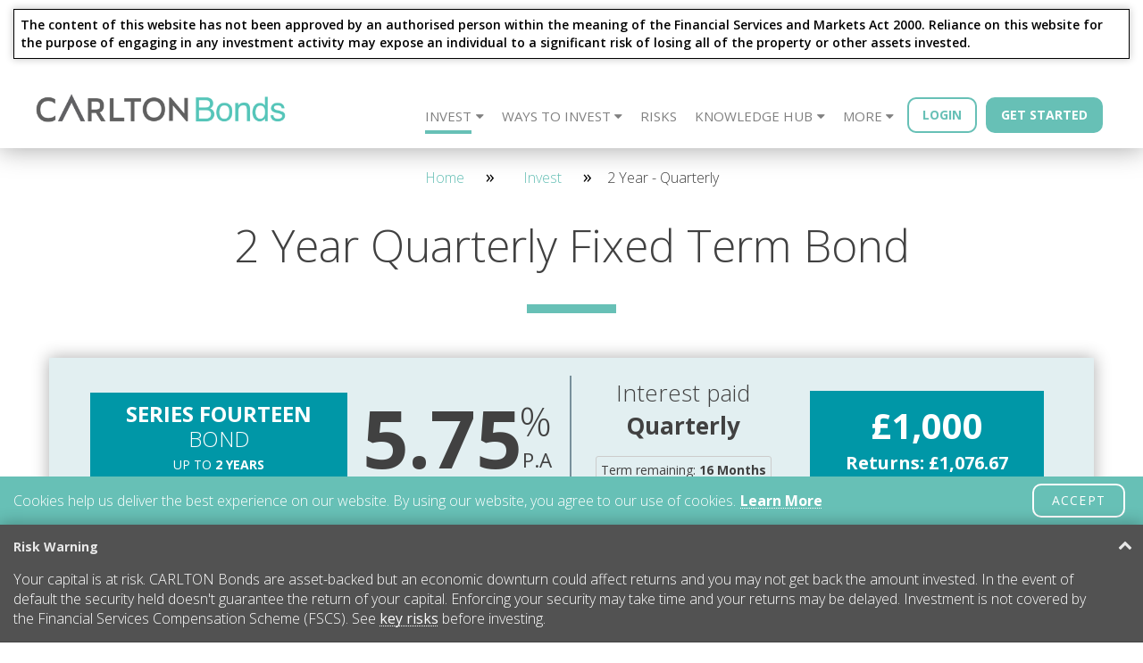

--- FILE ---
content_type: text/html; charset=utf-8
request_url: https://www.carltonbonds.co.uk/invest/2-year-quarterly-fixed-term-bond
body_size: 17481
content:
<!DOCTYPE html>
<html lang="en-GB"  >
<head id="head"><title>
	2 Year Quarterly Fixed Term Bond for Experienced Investors | CARLTON Bonds
</title><!-- Google tag (gtag.js) -->
<script async src="https://www.googletagmanager.com/gtag/js?id=G-24SLL03LGP"></script>
<script>
  window.dataLayer = window.dataLayer || [];
  function gtag(){dataLayer.push(arguments);}
  gtag('js', new Date());
  gtag('config', 'G-24SLL03LGP');
</script>

<script>(function(w,d,s,l,i){w[l]=w[l]||[];w[l].push({'gtm.start':
new Date().getTime(),event:'gtm.js'});var f=d.getElementsByTagName(s)[0],
j=d.createElement(s),dl=l!='dataLayer'?'&l='+l:'';j.async=true;j.src=
'https://www.googletagmanager.com/gtm.js?id='+i+dl;f.parentNode.insertBefore(j,f);
})(window,document,'script','dataLayer','GTM-TNSRSRM');</script><meta http-equiv="Content-Type" content="text/html; charset=utf-8" /><meta http-equiv="X-UA-Compatible" content="IE=edge" /><meta name="viewport" content="width=device-width, initial-scale=1, user-scalable=no" /><meta name="theme-color" content="#67c0b6" /><link href="/growthlenders/images/logos/logo.png" rel="preload" as="image" /><link rel="preconnect" href="https://fonts.gstatic.com/" crossorigin="" /><link rel="preload" as="style" href="//fonts.googleapis.com/css?family=Open+Sans:300,300i,400,400i,600,600i,700,700i,800,800i&amp;display=swap" /><link rel="stylesheet" href="//fonts.googleapis.com/css?family=Open+Sans:300,300i,400,400i,600,600i,700,700i,800,800i&amp;display=swap" /><link rel="preconnect" href="//maxcdn.bootstrapcdn.com/" crossorigin="" /><link rel="preload" as="style" href="//maxcdn.bootstrapcdn.com/font-awesome/4.2.0/css/font-awesome.min.css" /><link rel="stylesheet" href="//maxcdn.bootstrapcdn.com/font-awesome/4.2.0/css/font-awesome.min.css" /><link href="//maxcdn.bootstrapcdn.com/font-awesome/4.2.0/fonts/fontawesome-webfont.woff?v=4.2.0" rel="preload" as="font" type="font/woff2" crossorigin="anonymous" /><meta name="description" content="Experienced investors can invest from £1,000 into our 2 year, quarterly interest payments, asset-backed bonds through an IFISA, SIPP or SSAS. Fixed term with target returns of 4.75% p.a." /> 
<meta charset="UTF-8" /> 
<meta name="keywords" content="Fixed Rate Bonds" /> 
 
<link href="/GrowthLenders/images/favicon.ico" type="image/x-icon" rel="shortcut icon"/>
<link href="/GrowthLenders/images/favicon.ico" type="image/x-icon" rel="icon"/>
<link href="/CMSPages/GetResource.ashx?v=6386293489-2&stylesheetfile=~/GrowthLenders/bundles/css/styles.css" type="text/css" rel="stylesheet"><link rel="canonical" href="https://www.carltonbonds.co.uk/invest/2-year-quarterly-fixed-term-bond"><meta property="og:locale" content="en_GB" />
<meta property="og:title" content="2 Year Quarterly Fixed Term Bond for Experienced Investors | CARLTON Bonds" />
<meta property="og:description" content="Experienced investors can invest from £1,000 into our 2 year, quarterly interest payments, asset-backed bonds through an IFISA, SIPP or SSAS. Fixed term with target returns of 4.75% p.a." />
<meta property="og:url" content="https://www.carltonbonds.co.uk/invest/2-year-quarterly-fixed-term-bond" />
<meta property="og:site_name" content="CARLTON Bonds" />
<meta property="og:type" content="website" />
<meta property="og:image" content="https://www.carltonbonds.co.uk/getmedia/f20204ad-1942-4096-a406-1add3b5b8d18/Brochure-Resource-Banner.jpg?1768953600000" />
<meta property="og:image:height" content="300" />
<meta property="og:image:width" content="650" />
<meta name="twitter:card" content="summary_large_image" />
<meta name="twitter:site" content="@carltonbonds" />
</head>
<body class="LTR Chrome ENGB ContentBody cookie-warning-open fca-warning-yes hero-no breadcrumb-yes" >
    
    <form method="post" action="/invest/2-year-quarterly-fixed-term-bond" id="form" spellcheck="false">
<div class="aspNetHidden">
<input type="hidden" name="__CMSCsrfToken" id="__CMSCsrfToken" value="rLDrNuXuMXFycVafhvYZYU5sl9zFhRWW7MAI6LFriwXXHGqLq+0P1jzEKO9lphthG7RaVuZYciEnnX29vV8XWpSPucYSdFoYRoQFwFjd0ho=" />
<input type="hidden" name="__EVENTTARGET" id="__EVENTTARGET" value="" />
<input type="hidden" name="__EVENTARGUMENT" id="__EVENTARGUMENT" value="" />

</div>

<script type="text/javascript">
//<![CDATA[
var theForm = document.forms['form'];
if (!theForm) {
    theForm = document.form;
}
function __doPostBack(eventTarget, eventArgument) {
    if (!theForm.onsubmit || (theForm.onsubmit() != false)) {
        theForm.__EVENTTARGET.value = eventTarget;
        theForm.__EVENTARGUMENT.value = eventArgument;
        theForm.submit();
    }
}
//]]>
</script>


<script src="/growthlenders/js/webresources.js" type="text/javascript"></script>

<input type="hidden" name="lng" id="lng" value="en-GB" />
<script src="/CMSPages/GetResource.ashx?scriptfile=%7e%2fCMSScripts%2fWebServiceCall.js" type="text/javascript"></script>
<script type="text/javascript">
	//<![CDATA[

function PM_Postback(param) { if (window.top.HideScreenLockWarningAndSync) { window.top.HideScreenLockWarningAndSync(1080); } if(window.CMSContentManager) { CMSContentManager.allowSubmit = true; }; __doPostBack('m$am',param); }
function PM_Callback(param, callback, ctx) { if (window.top.HideScreenLockWarningAndSync) { window.top.HideScreenLockWarningAndSync(1080); }if (window.CMSContentManager) { CMSContentManager.storeContentChangedStatus(); };WebForm_DoCallback('m$am',param,callback,ctx,null,true); }
//]]>
</script>


<script type="text/javascript">
	//<![CDATA[

var CMS = CMS || {};
CMS.Application = {
  "language": "en",
  "imagesUrl": "/CMSPages/GetResource.ashx?image=%5bImages.zip%5d%2f",
  "isDebuggingEnabled": false,
  "applicationUrl": "/",
  "isDialog": false,
  "isRTL": "false"
};

//]]>
</script>
<div class="aspNetHidden">

	<input type="hidden" name="__VIEWSTATEGENERATOR" id="__VIEWSTATEGENERATOR" value="6D4A6675" />
	<input type="hidden" name="__SCROLLPOSITIONX" id="__SCROLLPOSITIONX" value="0" />
	<input type="hidden" name="__SCROLLPOSITIONY" id="__SCROLLPOSITIONY" value="0" />
</div>
        <script type="text/javascript">
//<![CDATA[
Sys.WebForms.PageRequestManager._initialize('manScript', 'form', [], [], [], 90, '');
//]]>
</script>

        
        

<div id="mainNav" class="navigation">
    <div class="fca-warning-box legacy"><span>The content of this website has not been approved by an authorised person within the meaning of the Financial Services and Markets Act 2000. Reliance on this website for the purpose of engaging in any investment activity may expose an individual to a significant risk of losing all of the property or other assets invested.</span></div>

    <div id="navContent" class="navigation__content">
        <div class="navigation__mobile">
            <a href="/" class="navigation__logo">
                <img src="/growthlenders/images/logos/logo.png" alt="Site logo">
            </a>
            <a class="navigation__menu">
                <span></span>
            </a>
            
            
        </div>

        <div class="navigation__links">
            <ul>
                
        <li>
            <a class="active dropdown" href ="https://www.carltonbonds.co.uk/invest">Invest</a>
            
                <div class="dropdown__items">
                    <ul>
                        <li><a class="" href ="https://www.carltonbonds.co.uk/invest">Invest</a></li>
                                <li><a class="" href ="https://www.carltonbonds.co.uk/invest/4-year-maturity-fixed-term-bond">4 Year - Maturity</a></li>
                            
                                <li><a class="" href ="https://www.carltonbonds.co.uk/invest/4-year-quarterly-fixed-term-bond">4 Year - Quarterly</a></li>
                            
                                <li><a class="" href ="https://www.carltonbonds.co.uk/invest/2-year-maturity-fixed-term-bond">2 Year - Maturity</a></li>
                            
                                <li><a class="" href ="https://www.carltonbonds.co.uk/invest/2-year-quarterly-fixed-term-bond">2 Year - Quarterly</a></li>
                            
                                <li><a class="" href ="https://www.carltonbonds.co.uk/invest/bond-book">Bond Book</a></li>
                            
                    </ul>
                </div>
            
        </li>
    
        <li>
            <a class=" dropdown" href ="https://www.carltonbonds.co.uk/ways-to-invest">Ways to Invest</a>
            
                <div class="dropdown__items">
                    <ul>
                        <li><a class="" href ="https://www.carltonbonds.co.uk/ways-to-invest">Ways to Invest</a></li>
                                <li><a class="" href ="https://www.carltonbonds.co.uk/ways-to-invest/ifisa">IFISA</a></li>
                            
                                <li><a class="" href ="https://www.carltonbonds.co.uk/ways-to-invest/sipp">SIPP</a></li>
                            
                                <li><a class="" href ="https://www.carltonbonds.co.uk/ways-to-invest/ssas">SSAS</a></li>
                            
                                <li><a class="" href ="https://www.carltonbonds.co.uk/ways-to-invest/direct">DIRECT</a></li>
                            
                                <li><a class="" href ="https://www.carltonbonds.co.uk/ways-to-invest/financial-advisors">Financial Advisors</a></li>
                            
                    </ul>
                </div>
            
        </li>
    
        <li>
            <a class="" href ="https://www.carltonbonds.co.uk/risks">Risks</a>
            
        </li>
    
        <li>
            <a class=" dropdown" href ="https://www.carltonbonds.co.uk/knowledge-hub">Knowledge Hub</a>
            
                <div class="dropdown__items">
                    <ul>
                        <li><a class="" href ="https://www.carltonbonds.co.uk/knowledge-hub">Knowledge Hub</a></li>
                                <li><a class="" href ="https://www.carltonbonds.co.uk/knowledge-hub/carlton-bonds">CARLTON Bonds</a></li>
                            
                                <li><a class="" href ="https://www.carltonbonds.co.uk/knowledge-hub/isa">ISA</a></li>
                            
                                <li><a class="" href ="https://www.carltonbonds.co.uk/knowledge-hub/ifisa">IFISA</a></li>
                            
                                <li><a class="" href ="https://www.carltonbonds.co.uk/knowledge-hub/sipp">SIPP</a></li>
                            
                                <li><a class="" href ="https://www.carltonbonds.co.uk/knowledge-hub/property-bonds">Property Bonds</a></li>
                            
                    </ul>
                </div>
            
        </li>
    
<li>
    <a class="dropdown" href="javascript:void(0);">
        More
    </a>
    <div class="dropdown__items">
        <ul>
            
                        <li><a class="" href ="https://www.carltonbonds.co.uk/about-us">About Us</a></li>
                    
                        <li><a class="" href ="https://www.carltonbonds.co.uk/meet-the-team">Meet The Team</a></li>
                    
                        <li><a class="" href ="https://www.carltonbonds.co.uk/frequently-asked-questions">Frequently Asked Questions</a></li>
                    
                        <li><a class="" href ="https://www.carltonbonds.co.uk/resources">Resources</a></li>
                    
                        <li><a class="" href ="https://www.carltonbonds.co.uk/blog">Blog</a></li>
                    
        </ul>
    </div>
</li>

                
            </ul>

            <div class="navigation__buttons">
                
                            <div class="menu-float">
                                <a id="p_lt_ctl00_GLNavigationHeader_lnkLogin" class="navigation__login" href="https://www.carltonbonds.co.uk/login">Login</a>
                            </div>
                        <a id="lnkRegister" class="navigation__signup" href="https://www.carltonbonds.co.uk/register">Get Started</a>
            </div>
        </div>
    </div>
</div>

    <div id="nav-spacer">&nbsp;</div>




    <div class="container-fluid bc-container">
        <div class="row">
            <div class="col-md-12">
                <ol class="breadcrumb">
                    
                            <li class='bc-home'>
                                <a href='/'>Home</a>
                            </li>
                        
                            <li class='bc-item'>
                                <a href='https://www.carltonbonds.co.uk/invest'>Invest</a>
                            </li>
                        
                            <li class='bc-current'>
                                <span>2 Year - Quarterly</span>
                            </li>
                        
                </ol>
            </div>
        </div>
    </div>



<div id="mainContent">
  
    <div class="container-fluid">
        <div id="pnContentPanel" class="maincontent-row row ">
	
            <div id="p_lt_ctl01_pageplaceholder_p_lt_ctl01_wgZ_wgZ_zone_GLFullWidthInfoSlice_thisContentContainer" class="content-container">
                <div class="row">
                    <div id="p_lt_ctl01_pageplaceholder_p_lt_ctl01_wgZ_wgZ_zone_GLFullWidthInfoSlice_PContent" class="col-md-12 page-title-slice">
		
                        
                        <h1 id="p_lt_ctl01_pageplaceholder_p_lt_ctl01_wgZ_wgZ_zone_GLFullWidthInfoSlice_fwisMainTitle" class=" text-center">
                            2 Year Quarterly Fixed Term Bond
                            
                                <hr>
                            
                        </h1>
                        
                        
                        

                        
                    
	</div>

                    
                </div>

                
            </div>
        
</div>
    </div>








<div class="container-fluid">
    <div class="row maincontent-row">
        <div class="content-container">
            <div class="col-md-12 col-sm-12 margin-bottom text-left">
                <div id="bondBreakdown" class="bondBreakdown shadow-default bondBreakdownBlue" style="margin-bottom: 10px; margin-left: 0px; margin-right: 0px;">
                    <div class="bondBreakdown__top">
                        <div class="bondBreakdown__top__left">
                            <div class="bondBreakdown__type">
                                <p class="upper">
                                    <strong>
                                        Series Fourteen
                                    </strong><span class="break--tablet"></span>BOND 
                                </p>
                                <span class="break--tablet"></span>
                                
                                
                                
                                        <span class="bond-subtitle">up to <strong>
                                            2
                                            Years</strong></span>
                                    
                            </div>
                            <div class="percentage-pa">
                                5.75
                            </div>
                        </div>
                        <div class="bondBreakdown__top__right">
                            <div class="bondBreakdown__message">
                                <div class="text-center">
                                    <p>
                                        Interest paid <span class="break--tablet"></span>
                                        <strong>
                                            Quarterly</strong>
                                    </p>
                                </div>
                                
                                    <div class="bond-tag-breakdown">
                                        Term remaining: <strong>
                                            16&nbsp;Months</strong>
                                    </div>
                                
                                
                            </div>
                            <div class="bondBreakdown__cta">
                                <div class="bondBreakdown__type text-center">
                                    <div id="amountVal">
                                        <h2>
                                            <strong class="outcomeAmount">
                                                £1,000</strong>
                                            <span class="break--tablet"></span></h2>
                                    </div>
                                    <div class="bond-breakdown-value">
                                        <h5>Returns: <span id="amountReturn" class="outcome">
                                            £1,076.67</span></h5>
                                    </div>
                                </div>
                            </div>
                        </div>
                    </div>
                    
                </div>
            </div>
            <div class="col-md-8 col-sm-12">
                
                    <a id="investoptions" class="sr-only"></a>
                    <section class="pad-top pad-bot relative investOptions">
                        <div class="">
                            <div class="row">
                                <div class="content-container text-center">
                                    <div class="col-sm-8">
                                        <h1><strong>How would you like to Invest?</strong>
                                        </h1>
                                    </div>
                                </div>
                            </div>
                            
<div class="relative">
    
            <div class="wti">
                <div class="content-container">
                    <div class="col-sm-12 col-md-8 col-lg-8">
                        <div class="wti__content">
                            <div class="wti__title">
                                <h4>IFISA</h4>
                            </div>
                            <div class="wti__description">
                                <p>
                                    Would you like to invest through a tax-free IFISA?
                                </p>
                            </div> 
                            <div class="wti__cta">
                                <a href="javascript:void(0);" data-default-amount="1000" data-value="IFISA" data-proctitle="" data-proctext="" data-procmode="1" class="button button-light-green investChoose"><strong>SELECT</strong>
                                </a>
                            </div>
                        </div>
                    </div>
                </div>
            </div>
        
            <div class="wti">
                <div class="content-container">
                    <div class="col-sm-12 col-md-8 col-lg-8">
                        <div class="wti__content">
                            <div class="wti__title">
                                <h4>SIPP</h4>
                            </div>
                            <div class="wti__description">
                                <p>
                                    Would you like more information on investing with your SIPP?
                                </p>
                            </div> 
                            <div class="wti__cta">
                                <a href="javascript:void(0);" data-default-amount="1000" data-value="SIPP" data-proctitle="Investing with a SIPP" data-proctext="<ol>
	<li>If you would like to invest part of your self-invested pension plan onto the CARLTON Bonds platform, it will be necessary for you to get agreement from your current SIPP administrator.</li>
	<li>We will provide you with everything you need, including an Information Memorandum and instructions for your current SIPP administrator.</li>
	<li>Once your SIPP has been approved and transfer of funds you will be able to manage your investments by logging on to your CARLTON Bonds dashboard along with enjoying up to 10.00% p.a.&nbsp;tax-free.</li>
</ol>
" data-procmode="0" class="button button-light-green investChoose"><strong>SELECT</strong>
                                </a>
                            </div>
                        </div>
                    </div>
                </div>
            </div>
        
            <div class="wti">
                <div class="content-container">
                    <div class="col-sm-12 col-md-8 col-lg-8">
                        <div class="wti__content">
                            <div class="wti__title">
                                <h4>SSAS</h4>
                            </div>
                            <div class="wti__description">
                                <p>
                                    Would you like more information on investing with your SSAS?
                                </p>
                            </div> 
                            <div class="wti__cta">
                                <a href="javascript:void(0);" data-default-amount="1000" data-value="SSAS" data-proctitle="Investing with a SSAS" data-proctext="<ol>
	<li>If you would like to invest part of your small self-administered scheme onto the CARLTON Bonds platform, it will be necessary for you to get agreement from your current SSAS administrator.</li>
	<li>We will provide you with everything you need, including an Information Memorandum and instructions for your current SSAS administrator.</li>
	<li>Once your SSAS has been approved and transfer of funds you will be able to manage your investments by logging on to your CARLTON Bonds dashboard along with enjoying up to 10.00% PA tax-free.</li>
</ol>
" data-procmode="0" class="button button-light-green investChoose"><strong>SELECT</strong>
                                </a>
                            </div>
                        </div>
                    </div>
                </div>
            </div>
        
            <div class="wti">
                <div class="content-container">
                    <div class="col-sm-12 col-md-8 col-lg-8">
                        <div class="wti__content">
                            <div class="wti__title">
                                <h4>DIRECT</h4>
                            </div>
                            <div class="wti__description">
                                <p>
                                    Would you like to make a DIRECT investment?
                                </p>
                            </div> 
                            <div class="wti__cta">
                                <a href="javascript:void(0);" data-default-amount="1000" data-value="DIRECT" data-proctitle="" data-proctext="" data-procmode="0" class="button button-light-green investChoose"><strong>SELECT</strong>
                                </a>
                            </div>
                        </div>
                    </div>
                </div>
            </div>
        
</div>


                        </div>
                    </section>
                    <!-- TEMP END-->
                
                <!-- CALCULATOR CONFIRMATION -->
                <section id="p_lt_ctl01_pageplaceholder_p_lt_ctl01_rptB1_repItems_ctl00_ctl00_BondDetail_sectionCalc" class="pad-top pad-bot relative investConfirm" style="display: none;">
                        <div class="">
                            <div class="row">
                                <div class="content-container text-center">
                                    <div class="col-sm-8">

                                        
                                            <h1>Confirm your <strong><span style="color: #0097A7;" id="investmentMethodValue"></span></strong>&nbsp;investment amount.
                                            </h1>
                                        

                                        
                                    </div>
                                </div>
                            </div>
                            <div class="relative">
                                <div id="calcControl" class="">
                                    <!--calcOff-->
                                    <div id="phMethodProcess">
	
                                        <div id="mpProcessMessage" class="investment-method message-panel message-panel-info">
                                            <i class="fa fa-info-circle"></i>
                                            <div class="message-panel-content">
                                                <strong><span id="msgProcessTitle">
                                                    </span></strong>
                                                <span id="msgProcessText">
                                                    </span>
                                            </div>
                                        </div>
                                    
</div>
                                    
                                    <div>
                                        <div id="pnCalc">
	
    <div class="col-md-12 col-sm-12 no-padding text-center investment-calculator investment-calculator-detail">

        <input type="hidden" name="p$lt$ctl01$pageplaceholder$p$lt$ctl01$rptB1$repItems$ctl00$ctl00$BondDetail$BondDetailCalculator$hfTermLength" id="hfTermLength" />
        <input type="hidden" name="p$lt$ctl01$pageplaceholder$p$lt$ctl01$rptB1$repItems$ctl00$ctl00$BondDetail$BondDetailCalculator$hfMinInvestment" id="hfMinInvestment" />
        <input type="hidden" name="p$lt$ctl01$pageplaceholder$p$lt$ctl01$rptB1$repItems$ctl00$ctl00$BondDetail$BondDetailCalculator$hfRate" id="hfRate" />
        <input type="hidden" name="p$lt$ctl01$pageplaceholder$p$lt$ctl01$rptB1$repItems$ctl00$ctl00$BondDetail$BondDetailCalculator$hfInvestmentMethod" id="hfInvestmentMethod" />

        <div id="calculation" class="padding-side padding-top padding-double-bottom">
            <p class="text-left margin-bottom">
                YOUR POTENTIAL INVESTMENT
            </p>
            <span class="currency-input">£
                <input name="p$lt$ctl01$pageplaceholder$p$lt$ctl01$rptB1$repItems$ctl00$ctl00$BondDetail$BondDetailCalculator$txtCalcAmount" type="text" value="1,000" maxlength="20" id="txtCalcAmount" class="calculator-input" data-type="currency" data-currency-symbol="" data-calc-target="outcome" data-calc-min="1000" data-days="484" data-calc-term="2" data-submit="no" data-months="16" data-ratecalc="Monthly" data-calc-rate="5.75" />
            </span>
            <p class="text-left margin-bottom">
                RETURNS
            </p>
            <p class="outcome" id="outcome">
                £1,076.67
            </p>

            <p class="text-left margin-bottom padding-top">
                Returns include your original capital investment plus interest.
            </p>

            <p class="text-left margin-bottom">
                <strong>
                    Your capital is at risk, investment is not covered by the Financial Services Compensation Scheme (FSCS)</strong>
            </p>

        </div>
        <div class="button-overhang normal">
            <a id="p_lt_ctl01_pageplaceholder_p_lt_ctl01_rptB1_repItems_ctl00_ctl00_BondDetail_BondDetailCalculator_btnInvest" class="gl-btn button-upper button-green medium-button" href="javascript:__doPostBack(&#39;p$lt$ctl01$pageplaceholder$p$lt$ctl01$rptB1$repItems$ctl00$ctl00$BondDetail$BondDetailCalculator$btnInvest&#39;,&#39;&#39;)"><strong>ORDER</strong> NOW</a>

        </div>
        
            <div class="padding-top padding-bottom">
                <a class="investUnchoose">Show all investment methods</a>
            </div>
        
    </div>

</div>


                                        <div style="clear: both;">&nbsp;</div>
                                    </div>
                                </div>
                            </div>
                            
                        </div>
                    </section>
            </div>
            <div id="divSidebar" class="col-md-4 col-sm-12 bondBreakdownBlue">
                
                    <ul class="list-group bond-detail-dates shadow-default">
                        <li class="list-group-item header"><i class="fa fa-calendar"></i>Bond Term Details</li>
                        
                            <li class="list-group-item">
                                <div>
                                    <div class="bond-attribute-col">Bond term start:</div>
                                    <span class="bond-attribute-col">
                                        20th May 2025</span>
                                </div>
                                <div style="clear: both;"></div>
                            </li>
                        
                            <li class="list-group-item">
                                <div>
                                    <div class="bond-attribute-col">Bond term end:</div>
                                    <span class="bond-attribute-col">
                                        20th May 2027</span>
                                </div>
                                <div style="clear: both;"></div>
                            </li>
                        
                            <li class="list-group-item">
                                <div>
                                    <div class="bond-attribute-col">Open for investment:</div>
                                    <span class="bond-attribute-col">
                                        20th May 2025</span>
                                </div>
                                <div style="clear: both;"></div>
                            </li>
                        
                    </ul>
                
                
    <ul class="list-group bond-detail-documents shadow-default">
        <li class="list-group-item header"><i class="fa fa-file-pdf-o"></i>Documents</li>
        
                <li class="list-group-item"><a class="link" onclick="openUrl('/handlers/bondinstrumentgenerator.aspx?finalterms=true&templateonly=false&format=pdf&nocache=0&version=5&highlight=0&bondalias=S14Q', true);">Final Terms</a></li>
            
                <li class="list-group-item"><a href="https://www.carltonbonds.co.uk/resources/guides/information-memorandum">Information Memorandum</a></li>
            
                <li class="list-group-item"><a href="https://www.carltonbonds.co.uk/resources/guides/carlton-bonds-brochure">CARLTON Bonds Brochure</a></li>
            
                <li class="list-group-item"><a href="https://www.carltonbonds.co.uk/resources/guides/frequently-asked-questions">Frequently Asked Questions</a></li>
            
    </ul>


                
                    <p style="font-size: 14px;">
                        The total term length for this Bond is <strong>2 years</strong>.<br /><br />You can invest into this bond from <strong>20th May 2025</strong> <br /><br />Please note that the Bond runs from <strong>20th May 2025</strong> and ends <strong>midnight</strong> on <strong>20th May 2027</strong>, so you will only see a return on your investment (paid <strong>Quarterly</strong>) within these time frames.<br /><br />Interest rate for this bond is <strong>5.75</strong>%. The remaining term for this bond is <strong>16</strong> Months.<br /><br />The minimum investment amount for this bond is <strong>£1,000</strong>.  Investments over and above the minimum amount must be in increments of <strong>£1</strong>.<br /><br /><strong>Prospective investors</strong> should also read and carefully consider the relevant documents provided above, which cover the specific risk considerations associated with an individual offer. 
                    </p>
                
                
                    <ul class="checkmarks text-left bond-attributes-panel">
                        
                                <li>Invest from <strong>£1000</strong></li>
                            
                                <li><strong>2 Year</strong> term</li>
                            
                                <li><strong>Asset backed</strong></li>
                            
                                <li>Interest payable <strong>quarterly</strong> </li>
                            
                    </ul>
                
            </div>
        </div>
    </div>
</div>




  
</div>

    <div class="container-fluid">
        <div class="row padding-bottom padding-top background-dark2">
            <div class="content-container">
                <div class="col-lg-12 col-md-12 col-sm-12 col-xs-12 text-left footer risk-warning">
                    <h2>
                        Risk Warning</h2>
                    <p>The CARLTON&nbsp;Bonds product is available solely to experienced investors who are certified as Sophisticated, High Net Worth or Professional investors.&nbsp;</p>

<p>Investment through CARLTON&nbsp;Bonds plc places your capital at risk and returns are not guaranteed. Past performance is not a reliable indicator of future performance. CARLTON&nbsp;Bonds does not make personal recommendations or give advice. Before investing, you should make sure that you fully understand the risks which are set out in the Information Memorandum and determine whether the investment is suitable for you on the basis of all the information contained therein.&nbsp;Bonds are not readily realisable and are not subject to the same protection from the Financial Services Compensation Scheme (FSCS) as deposits. Tax treatment depends on individual circumstances of each investor and may be subject to change in future.&nbsp;If you are in any doubt about the contents associated with the CARLTON Bonds platform and Information Memorandum or the action you should take, we strongly recommend consulting an independent financial advisor.</p>

<p>The content of this promotion has not been approved by an authorised person within the meaning of the Financial Services and Markets Act 2000. Reliance on this promotion for the purpose of engaging in any investment activity may expose an individual to significant risk of losing all of the property or other assets invested.</p>

<p>CARLTON&nbsp;Bonds PLC is a company registered in England and Wales (no.11786534) with registered office at 15 Parsons Court, Welbury Way, Aycliffe Business Park, County Durham, DL5 6ZE.</p>

                </div>
            </div>
        </div>
    </div>


    <div class="container-fluid hide-tablet">
        <div class="row padding-double-bottom padding-double-top background-dark site-map footer">
            <div class="content-container padding-bottom">
                <div class="col-lg-2 col-md-2 col-sm-2 col-xs-2">
                    
                        <h2 class="text-left" data-match-height="mh-footer-title">
                            Getting Started</h2>
                        <ul>
                            
                                    <li><a href='/invest'>Invest</a></li>
                                
                                    <li><a href='/ways-to-invest'>Ways to Invest</a></li>
                                
                                    <li><a href='/risks'>Risks</a></li>
                                
                        </ul>
                    
                </div>
                <div class="col-lg-2 col-md-2 col-sm-2 col-xs-2">
                    
                        <h2 class="text-left" data-match-height="mh-footer-title">
                            More Information</h2>
                        <ul>
                            
                                    <li><a href='/about-us'>About Us</a></li>
                                
                                    <li><a href='/meet-the-team'>Meet The Team</a></li>
                                
                                    <li><a href='/frequently-asked-questions'>Frequently Asked Questions</a></li>
                                
                                    <li><a href='/blog'>Blog</a></li>
                                
                                    <li><a href='/resources'>Resources</a></li>
                                
                                    <li><a href='/contact'>Contact</a></li>
                                
                                    <li><a href='/sitemap'>Sitemap</a></li>
                                
                        </ul>
                    
                </div>
                <div class="col-lg-2 col-md-2 col-sm-2 col-xs-2">
                    
                        <h2 class="text-left" data-match-height="mh-footer-title">
                            Legal</h2>
                        <ul>
                            
                                    <li><a href='/terms-and-conditions'>Terms And Conditions</a></li>
                                
                                    <li><a href='/privacy-policy'>Privacy Policy</a></li>
                                
                        </ul>
                    
                </div>
                <div class="col-lg-2 col-md-2 col-sm-2 col-xs-2">
                    
                </div>
                <div class="col-lg-4 col-md-4 col-sm-4 contact">
                    <h2 class="text-left" data-match-height="mh-footer-title">
                        Contact</h2>
                    <p class="color-white">
                        CARLTON Bonds, 15 Parsons Court, Welbury Way, Aycliffe Business Park, County Durham, DL5 6ZE, United Kingdom
                    </p>
                    <p>
                        <a id="p_lt_ctl02_GLSiteFooter_lnkEmailDesktop" href="mailto:info@carltonbonds.co.uk">info@carltonbonds.co.uk</a><br>
                        <a id="p_lt_ctl02_GLSiteFooter_lnkPhoneDesktop" href="tel:0132%20580%208936">0132 580 8936</a>
                    </p>

                    <div class="social-links">
                        <a id="lnkLinkedIn" title="Visit us on LinkedIn" class="lnk-social" href="https://www.linkedin.com/company/carltonbonds/" target="_blank">
                        <span><i class="fa fa-linkedin"></i></span>
                        </a><a id="lnkTwitter" title="Visit us on X" class="lnk-social" href="https://twitter.com/carltonbonds" target="_blank">
                        <span class="twitter-x">
                            <svg xmlns="http://www.w3.org/2000/svg" xmlns:xlink="http://www.w3.org/1999/xlink" width="16px" height="16px" viewBox="0 0 16 16" version="1.1">
                            <path d="M 9.523438 6.769531 L 15.480469 0 L 14.066406 0 L 8.894531 5.878906 L 4.765625 0 L 0 0 L 6.246094 8.890625 L 0 15.992188 L 1.410156 15.992188 L 6.875 9.78125 L 11.234375 15.992188 L 16 15.992188 Z M 7.589844 8.96875 L 6.957031 8.082031 L 1.921875 1.039062 L 4.089844 1.039062 L 8.152344 6.722656 L 8.785156 7.609375 L 14.066406 15 L 11.898438 15 Z M 7.589844 8.96875 "/>
                            </svg>
                        </span>
                        </a><a id="lnkFacebook" title="Visit us on Facebook" class="lnk-social" href="https://www.facebook.com/carltonbondsuk" target="_blank">
                        <span><i class="fa fa-facebook"></i></span>
                        </a>
                    </div>

                    
                    <p class="color-white">
                        Copyright © 2026 CARLTON Bonds
                    </p>
                </div>
            </div>
        </div>
    </div>

<div class="container-fluid hide-desktop show-tablet padding-bottom-50">
    <div class="row background-dark site-map footer footer-dropdown">
        <div class="col-lg-12 col-md-12 col-xs-12 no-padding">
            <ul id="accordion_footer" class="accordion">
                <li id="p_lt_ctl02_GLSiteFooter_li_footer_1">
                    <div class="link">
                        Getting Started<i class="fa fa-chevron-down"></i>
                    </div>
                    <ul class="submenu">
                        
                                <li><a href='/invest'>Invest</a></li>
                            
                                <li><a href='/ways-to-invest'>Ways to Invest</a></li>
                            
                                <li><a href='/risks'>Risks</a></li>
                            
                    </ul>
                </li>
                <li id="p_lt_ctl02_GLSiteFooter_li_footer_2">
                    <div class="link">
                        More Information<i class="fa fa-chevron-down"></i>
                    </div>
                    <ul class="submenu">
                        
                                <li><a href='/about-us'>About Us</a></li>
                            
                                <li><a href='/meet-the-team'>Meet The Team</a></li>
                            
                                <li><a href='/frequently-asked-questions'>Frequently Asked Questions</a></li>
                            
                                <li><a href='/blog'>Blog</a></li>
                            
                                <li><a href='/resources'>Resources</a></li>
                            
                                <li><a href='/contact'>Contact</a></li>
                            
                                <li><a href='/sitemap'>Sitemap</a></li>
                            
                    </ul>
                </li>
                <li id="p_lt_ctl02_GLSiteFooter_li_footer_3">
                    <div class="link">
                        Legal<i class="fa fa-chevron-down"></i>
                    </div>
                    <ul class="submenu">
                        
                                <li><a href='/terms-and-conditions'>Terms And Conditions</a></li>
                            
                                <li><a href='/privacy-policy'>Privacy Policy</a></li>
                            
                    </ul>
                </li>
                
                <li>
                    <div class="link">
                        Contact<i class="fa fa-chevron-down"></i>
                    </div>

                    <ul class="submenu">
                        <li class="color-white">
                            <span>
                                CARLTON Bonds, 15 Parsons Court, Welbury Way, Aycliffe Business Park, County Durham, DL5 6ZE, United Kingdom</span></li>
                        <li>
                            <a id="p_lt_ctl02_GLSiteFooter_lnkEmailMob" href="mailto:info@carltonbonds.co.uk">info@carltonbonds.co.uk</a></li>
                        <li>
                            <a id="p_lt_ctl02_GLSiteFooter_lnkPhoneMob" href="tel:0132%20580%208936">0132 580 8936</a></li>
                        <li class="social-links">
                            <a id="p_lt_ctl02_GLSiteFooter_lnkLinkedInMob" title="Visit us on LinkedIn" href="https://www.linkedin.com/company/carltonbonds/" target="_blank">
                                <span><i class="fa fa-linkedin"></i></span></a>
                            <a id="p_lt_ctl02_GLSiteFooter_lnkTwitterMob" title="Visit us on X" href="https://twitter.com/carltonbonds" target="_blank">
                                <span class="twitter-x">
                            <svg xmlns="http://www.w3.org/2000/svg" xmlns:xlink="http://www.w3.org/1999/xlink" width="16px" height="16px" viewBox="0 0 16 16" version="1.1">
                            <path d="M 9.523438 6.769531 L 15.480469 0 L 14.066406 0 L 8.894531 5.878906 L 4.765625 0 L 0 0 L 6.246094 8.890625 L 0 15.992188 L 1.410156 15.992188 L 6.875 9.78125 L 11.234375 15.992188 L 16 15.992188 Z M 7.589844 8.96875 L 6.957031 8.082031 L 1.921875 1.039062 L 4.089844 1.039062 L 8.152344 6.722656 L 8.785156 7.609375 L 14.066406 15 L 11.898438 15 Z M 7.589844 8.96875 "/>
                            </svg>
                        </span>
                            </a>
                            <a id="p_lt_ctl02_GLSiteFooter_lnkFacebookMob" title="Visit us on Facebook" href="https://www.facebook.com/carltonbondsuk" target="_blank">
                                <span><i class="fa fa-facebook"></i></span>
                            </a>
                        </li>
                    </ul>
                </li>
                
                <li class="color-white">
                    <div class="link copyright-mob">
                        Copyright © 2026 CARLTON Bonds
                    </div>
                </li>
            </ul>
        </div>
    </div>
</div>



<div id="p_lt_ctl02_GLCookieControl_pnlCookieControls" class="footer-message-wrap">
	

    <!-- COOKIE BAR -->
    
        <div class="container-fluid cookie">
            <div class="row background-primary-light-green">
                <div>
                    <div class="col-md-10 col-sm-8 color-white">
                        <p>
                            Cookies help us deliver the best experience on our website. By using our website, you agree to our use of cookies.<a id="p_lt_ctl02_GLCookieControl_lnkCookiePolicy" class="cookie-pol" href="/privacy-policy">Learn More</a></p>
                    </div>
                    <div class="col-md-2 col-sm-4 cookie-button">
                        <a onclick="acceptCookies();return false;" id="p_lt_ctl02_GLCookieControl_btnAcceptCookie" class="gl-btn button-upper ghost-white small-button" href="javascript:__doPostBack(&#39;p$lt$ctl02$GLCookieControl$btnAcceptCookie&#39;,&#39;&#39;)">ACCEPT</a>
                    </div>
                </div>
            </div>
        </div>
    

    <!-- RISK WARNING NOTIFICATION -->
    
<div id="pnRiskTextCollapse" class="background-dark risk footer footer-dropdown">
		
        <div class="mobile-no-padding">
            <ul id="accordion_risk" class="accordion risk-accordion">
                <li id="riskLink" class="risk-link open">
                    <div class="link">
                        Risk Warning<i class="fa fa-chevron-down"></i>
                    </div>
                    <ul id="thisRiskMenu" class="submenu" style="display:block">
                        <li class="risk-text">
                            Your capital is at risk.  CARLTON Bonds are asset-backed but an economic downturn could affect returns and you may not get back the amount invested. In the event of default the security held doesn't guarantee the return of your capital. Enforcing your security may take time and your returns may be delayed. Investment is not covered by the Financial Services Compensation Scheme (FSCS). See <a class="risk-pol" href="/risks">key risks</a> before investing. </li>
                    </ul>
                </li>
            </ul>
        </div>
    
	</div>



</div>


<div class="back-to-top"><i class="fa fa-angle-up" aria-hidden="true"></i></div>
        
        <script src="/GrowthLenders/js/jq/jquery.3.2.1.min.js" type="text/javascript"></script><script defer src="/CMSPages/GetResource.ashx?v=6386293489-2&scriptfile=~/GrowthLenders/bundles/js/main.js" type="text/javascript"></script>
    

<script type="text/javascript">
	//<![CDATA[
WebServiceCall('/cmsapi/webanalytics', 'LogHit', '{"NodeAliasPath":"/Invest/2-year-quarterly-fixed-term-bond","DocumentCultureCode":"en-GB","UrlReferrer":""}')
//]]>
</script>
<script type="text/javascript">
//<![CDATA[

var callBackFrameUrl='/WebResource.axd?d=beToSAE3vdsL1QUQUxjWdc-QktkY5_e1cPUGmLKltoWpeXAyjUeX_cu23Ku6-Rd9ABL7APU7xJ6pultW5vBWxg2&t=637814653746327080';
WebForm_InitCallback();
theForm.oldSubmit = theForm.submit;
theForm.submit = WebForm_SaveScrollPositionSubmit;

theForm.oldOnSubmit = theForm.onsubmit;
theForm.onsubmit = WebForm_SaveScrollPositionOnSubmit;
//]]>
</script>
  <input type="hidden" name="__VIEWSTATE" id="__VIEWSTATE" value="iANV/IoCQy8VqLqea8Zxm/H4fr5tM2d5wnJwvpwffbAxjz2exc9geGrIGUxAO5oyj+aE9N5n1XCzKa14G3zfzWPrnpR0Dkr6XagstjoSbDV1BCddl8XZEnWVvzlIEKjagcEk+xSlgJmDt/fTweOeGKVZ/cgo823mvKZV4mv6IhZxuUofgKnbnm1aKPQAm5wTpk6qgCIOSUQl8ndXixMBe1K3WXb0XXRL4ZdwfWvMNXaK8/6AGFgwhP/h4g/6ZR7KtTj/8A7JhVutqMmTRsUeTs6x6THW7DXL4rkrCNQPxrAsanRTdIEeB1kd5mvvFIEvwrC6+o4wWqmvRYQUuLZD/JWRFpPyJz3JM3ilySbRJdbeJuyiOv91T46w+6jqLKRSVJYTgieElCHQOFvYJRnwbZqyKfYIKLNptpKoMfYRsnQw50dMa2BN/t75KhiYephMs/pHBvXJnPVbFtPKcNsEt0WI4Pv/k6Ztz+2sZdTsB5xKskE/[base64]/t1eIpuYmPcaYPOSc2rJde/7LlzE1q/HmiWs4NI6DZhXMv/5FS/bIPuze288SFdlOUHU4QoeKwcCFTq9hxeMvXnpcv2eIJiQMMqzn7kp55R09UiiHdXVO10HBsB9P1pZJmBMJh7DbpqL1ntBZo5+KMYdh8goemqglCP8uMT/603hgqwgwA2HfGE6HAGXM34/wGg7koLqMd8+Ul9EHEnDX99GhiF/GWqazxYuf2B7el7HfcooImyc5RFDzm2zIhetooxh61CixgAJhC5Xj1uaGTT1WA4zMbv5DU6LNHeJX9W0CARSkz6UtNMZsIZMzk/eFNnHgT7afxltkIJSK7NUWWLE8V6btmFqYWuGXb62BmFscUDD5UB9wl1tQ0bbh4dBLegZBW3xIDrLw+eKLHPBQ9tJH/DPmBkKsjh4ei5irNtJsrcReOvngNL1uhuKnQBhDfQjov0LywErqmRlkeXW90lxC1OsH9nwzCBixjfwxxG4u1Jjpc9lhb3a3o3JOEphCYGJQeo9qLuCSmy6IUFAnNa+jBPuERpkrMC1PWh8vDGV0kvmUTc1H3+2Nm/Ujs6LqMWjMi1Pq2raVG7NR192YIlC4LD5Xd9bsyBvUjfwKbCarMbdd4TkjGQbHrzwSu6M3qzqeazASSuFxoW2pdbIBG38zuQoR0h03V9/5agvgxpEJkwiyTWmQ7IE5onXuYizQK4GXrbGXaXn8fQp/M6AhJ1A7DIw1BwDJE0O9Obxg6yRs9wFmxEqZNsMI9BGVQtFWM4qvFVFc/XFEInPrVqZMyWkdw/+6rd34XbgknJY9gJCrpO+ZS6vsalAmY5gom3VVUXBNgGz4fJErd9g1J6vmvN6mcJGQbMBkpxZogye+f6F9jYb4eoQfWn+c1gpjwr2NV0dbMZb/EuKHCRlT9eLUpt2LofnnJvHT3SjtrFeMd8SsdFvq/NYHXwiHCU+gV/3+bLPWx3RtqteQztfrE5B6cB/[base64]/MAnTW4PGVncZ+t0D1sVrehH/G0J4TUMaNX2hCE3VPKPZa4LH5zcx5Imw/vfFLEGK/J0CS6BPj44gs6rOfMuulJUmaPn/g0VQrQ+WbPsXpW0bAIGDtqKRtzGURPloCADUqpk4EWiqXt7pzvjH4ITB70xAzmcmZhhl2Ou582AYR6bevWn6VhBNabJE9+qFtNGVpcE6sXeXC2hAgh1hdVRBANJbQfH1/DXgzBRyyP9HHw/HKJUOX91BpDCHgGBnDZVpQ0M6hVe3lLNLUyaWGMkgOp9p5H87b7mp5aZtK5JUh1kULgUQuKAw8zcCMsEu0QOCKMVyy5acDb0fwDXwxazXz4HYXFBm1IcWIRSkgM4DDwVu4c/IW20ki9pn/n1ZJgm1H06TTjy3gqRxOunaueqFY2sEw/wDQG4w7yI58FVwliKVEtaohwooAVfS08j30W15sIUGUQCakFh35QFoPXrMuF1u8q1ueHJNtzCaTOCXr2QK7NJSskNxX1HsdM3xIBGdOSwGNQf96rZUigPDRuN1L7/cnMCLzqc0qgFMCaJNwWMINMJhlDKqo/0UZa13acMwNDMydKUJGjMppYKwn8lk9qO5afnjXVhieSTHWGb8kqebMK/[base64]/x/[base64]/1vaWMIEHrKb2najNV4hMqqXe06qehO0UtzgdFPCxf+F9ef3JWXpQu/pKX4XLwe3ja+gkVF+wX+GYCQfgy+at5F+WVy10tbYIGB/xn0l81xd0d3RyjEDEOpKXmGITYHl7TkywGPkgbKAmbCgbpNcge3e75ZJBlpeDhMQoSKmviOhAR95Hg8gMQYEhEmyn6mOIRdXKiRssq5/n+OD5KBm/Y6NdyN3L4wEA9nV0Lx+mAoeich+BcaSTclIsVxYNnOFntICp6KxpFUffPbXWkH5CNY7fFKZFKcoCKaxfd71XgtEGO9iif2F5PnaZneRmUA8S4X+2QjNl/eexE9ufTu5fJay4Mf9IK//3KB/uUAK2h+t9NtcVc5IscG4vKfw8zUB2a7+WcquJX01BMYMUD1jJuuBYFceyEIlF9biSMe3EHQ3BQ3Qupv/6NlOX+hVHTkbDg9xL/pdNYJjNSCftqyxHpX+J9PKJmFPOe225SGQ7xxzyd5mI+sz7riY9WkuAwWo0xC1LxyWf57aJ3YINZH9sRcI+d0Hd4j/JBnM6e1E/4t2VI3YjFu74NTTOiXGn0VjZk6QgoyR3AEWBEtNidRgMcBfwTmAwGaFEIN0Xt/lvNJy5X0lMYzL3+1wxQ3ZqUxsDlG47Ld0wFiJLimBq/X5rCoecbQw182kkq3cZVL9I1ZfN5Nv29sLpmiL49/PqSdF2Mg6i+TENCoJZyd4jICySwqEFXhuSUWtb7Nb9MhW+ho1Wz8fwjilu3OgZ4pPu5a3et4wvUqjbFLT6kR1TDoe823calUQij4QC2OVai0tI/4BrWite3pqWSBd+CB3G9733XWuxzmNx61EnPFR5UwiD/9e0uVtpgvD+vr2Re01l9B3a+alreFlD/YvMpjlXzEBhlWGjCSCaSH+ooRBems/fmaHy6Us51DJA0xMTcdmMMzdD8JlY3JG4yHIVFzIpRdD5ShsJYSrWfxjhaqwWOGsgLl7TdtyXzkU5Ghqjd9wUrXgwALtwngga/0ZJFMZnw9ISPX39CQUbwI8jxJV5+Um56GCkKKw8joeJhF5Nqhp8wJ3CVRb7rDqK2yoDd12Vw68JKa4ACnlZF5vgcDoGuKYb4Zkbbwer6W7k99aMwVc85NqSrrq0I7GpXpSdeHnizSGYdXIhlvLqLrp5FUoVU1prFHxoo9Y4v/rt7y680dg4QwOysUFschtyqPtrSjfcgleHa7pRje2upWBQXglq8GJU3vAMpEDm1C0OgTP2c7gINGDcwmJNnpIgeFVWabspVjyoVDoCEt7kreyt80kWMt1XXwG0pPb80egix/b3nby38c33/QFVrAy4Pen4PQqyUqdmf5xL7coa8h4akkXjjpTP4hhlCGMggUK1kKBTLOXtIP+LYG1uMzpIcLGqYz89GDBQ+Ocke4q/StkktDIDjjDyLzh4/VIJBdQDw4aGngN6FsrZPQ/T47POgf7uz4eHUltIBLpSLpKh3KRUpUwCDvP3Mdy9UxKCE+8Zv+ciJxFltR/k9DHbKTkydy6yt344N+fg3HjWEGCDYhhQIOc1u40arZtxlGtCG32LeFiM8a2/F4NBM7mIV93Cp4IqjoeJMgCCDou7n6l5/mU0HTkLNQxPFKD5L/qIZ+Htab+XnS/Rru0DQlvOtzgZ1ZAaemrdkip2wjS7FCOsQQnuusSCZuiG27wK19/syw/D3LA/B+MjyekkZIGfnGbo136I3mCfDSjTlHFe7Lm67H+s+/6JRGknZvFhEUI9jUogTiTjKt/3esUc4B72v0E7VVulnjCOyVJK3R+/KPH//duwQ23seQud98knebvJCVoTCWzmEyGI7JKYJ+vKDV6A5fuCJHEkT87ZZsIZd6djBrlnsWISEAyFBqNt/Cm3wBL5U31bAbJQg5OSSxUCnH0QPect8cPVPDLPW2LUtFQogQx3MT9cVubYEgAlSNDr7TYXaYwgwVmGXHD3vA1FDOY35ALsv0ZzButfYtbn7BsjZjarPN1dR0YVFYeFzCAFV1EU+X0shB5tvKmnA2yE0y68bh7qlebxNMjaxQ+oRUM5cXdTi1N1qJF0STd/Ue7IoWrRmuYCvb8XRD2neJ/Si+zxIGv9E+dT+X4qtaalnQFIIvWBtGl6LezB9fRvzsUrmODg9n0io9/X9XYQ64Un/ES/G9IQ5CbgjalWdjLhTvvMBEjL625Fzm0omLxdQUWDj2E9f6Y+4z39e7prvYhm3cjzeI/6NCmHaAlpNYTvfqiTEXPtsGQe/EVfxnILnXwiGkrcQQu84HY3OXj7qpRxWZJrPJJMO8uJ2MnbTK+OSd+hrP1jlAqLx8hR9TudLBmtgogVPIdChUgpJ6dnLq7aGnh3CTLa8IcGh6RIAnjTP/PqzsIdzzkd8yCv7Qytcg6bTPwtksazrdKMXCSPvh2Zp00fA21jwTJC6ZSWAWFWJHrZplLg2yv3YWJKOeT6uhQcgPTEzs2MwvG5fyGh7Hy2Mb92aUZwfLwKxIJQFpNRKgNihBspyoriK95f9aW2vrPLL+vseiCPOn2BhD0Rz6wcj8c/8DKDRmE/8KOQ4vcQnC5SF/kYAK+QGBnm7+gIImNx3Hwp5gZHDOXY8OnV/5E/khF5FmcbiugDQabCHugo2qae3if2k9/RESwCG8nflXKUU2onH0ge2Z2Jf1FW513I3m7eAsPaqT4uVBAUi8UCy+5SZhKsTVofM9RmElQNdOIB2KuyfT0Ol/WF160OBQzht6CH7SfOpCivVr41yt1RJoSkqd0ARRq32U+HgTZYQAf4MUnuSzSiv2itT25+0lje77NZwoOVqq5CQzDsqzdSPN+7aYfR8av4CrGKJ/myt68/6cpCGC+UTeTyXIr4DP7WjLEHaeWgAewCv/aYt6pLwgmTLBrKkNWRdstRXpE/wtzqfvkHz3eLFDVXw74hS/Ri87z0lADMLKtSZaaUrnf8bM3C0KhI/PjTSXUhyMmsSE1d7BfszXYUll9eCrqnXnFAgB2CRpBK41MELRXpSqzb63+F30Acu/RyATS8Y4vK3wCfcgw3FwwxFUH68BOK6HWCGdol7T7hSyP8mn8pzV13zcRCLew0YZ90mjiY/l/BTdNBnP4z3s98hoKSOiItJ1T7yMSVSzIPJQRnm1XSBM1wHD5+6gcKPxJzcMX2uDUUUVKt0rN1munPQOgT2bG2eZRDOlHRmyfPvCRc395e/pBDCCxeG0+Ogf2jsibQ08o/OAqmrsCMJXR7Yw7/0OMuBqq6tDlXCMGLIoEkZ8r1UspSohajDFJ7lKAHKi0WGje9AsjrrU3KRuYo8gBsjGtZHMqMUURGPZlhr625YhZ3deYZawjJjbcAz8sNj5hzrw9Th+gufxjR2sRxSAgtlBlbqVPiIC10uOz2/cccPvhZTOkTtH7r34AV/P3Wf3+VRqh/yJjaPvEUPOuWBh7Uxvdru5VB9Gvrng3N3wVhlMxkYeDcLknXDt1wpKOSr1NJgYMgVDh9rBOZJUC7wtZvY7awJETZpHiQLDnmYiCT0J93Blbpkw4VsylB+Ru9YW7xCsc0il3IRYVX5+jMpgcG6TO4CFnRTdZyXsQxNz3raH5E5qp/FYbHg5IvyBhRGhLC5rzLSj38ZUfqcMDEfgRay8fFkjc/YXuJ1LcTqTgJf9CcE9R7Mlfer33nQZV1a8FcwkmRaqqbF/mDdZ+s6CHXYme4nF9AfHoNbVceCs9cB4/4uSMQVWTZMByO64S8K66WxFaYrRJ1+S/eO9PxJjPFppDA/+UpwsOGjNTtYcPg+zmDHzGpoJRvuQx1+WmPQx0eZ/bnPKqCCzTrQJlatX+iBIg2P1JEct3pELHOtogaYn+cAERUoboBcwcdz9lsI+sDC+WQgXTZiDJShV/[base64]/T409+br2j7YoxB3yGysHIRi1FOy97+MXm8F5dlIJhdgwWYcu5fUx33sDgC1iPsLMFZuVJ8nhegFWd9hCKgEPWp1VIImptaYjEhWxPCM4yOqdbhyEpxAVfO0A4ORi4d8FUTtrSHoBkGiaiVAzaC0VswtpDd8R0FkbPUXMSbWTDEazzDailSVKsIU6xkYJ8/iQTbBi/72+cOWjv9kXWowbeZAdfNFBe4M7HPGYfLNPQNSB0B3ljcSg6H5ZJiPuE44N8b8dXPX5x3DzdFdahp9bbSKD9Y2ovaMEFGcgpNRYpvWcUaNrCDkMXRfZ0L9Nj3Bilh8ctpC/Lz398rEw0JSiogQYpfk6LD9Q5zZdQqOE8/yb/L/htikrm6TRzLHrHzf3VpgmZyhUBNZr3EIF/NskRczOYGWhO3wxo8ypRlMfTcVfxYqvdK2fr8GC9IhONppX4+IXC7Si65yEuBX3DgsXT+G8rhbCdZ9iUkqB2+p0JTUe1dAiHb2IwAJwtXybxct5mWtKawuvE9GqHgBiTEkQ0BPt2xBjpmL2o+Hog0NsXiA9CS2nml6t2eM17cTzcQUvW3ci+i6sEQRylXG/znCOxn3BnBnq/0q722Mi8MnmcBK1Sf0DObMSfL+wvftP67hyPuJ49Rjn/wgGD0NVkRjOWeyxYlu79HxnDwQfd0N+17tlI3Y0407C5sBcKs6wyt6ScILr+NMvPvOtko+Q3YROmuTnL9Nj8w8rt0/7PabicDCJTie0ewjXwyuEXDj4KUmgvXTnDNZwNsroqTwSTdmRB7bNHjMF51bLwDg+J3jYGad6H8fFHpKZG4mR9woolqBuI5RYEz/9psPN3NzuQ1vh2jkTY53mTmkZHiWgayC3KgUF/3W6lIdSz7Dga903QMsv7FWnSjfhaERNiHWYPsLGhRT3XaXyfrBoTn7sXC6d+1ThnTTgo2Hj1jJBONHXLA+G2/tZ/D5+KdHYoBVlVUK+KwinG/aQvRt4QgywTdOO5h8+38Jh9UH1UkxjtfH62AuLnFvsvClGsRvqZcVFiZjV7+/qFPGgD++2ULDNhnR+BofiKQkWbar+x4uLC+w5J1MvI4beQb4LKGoWPCyPOCbvvwCc1EIyovo7rghBFNWxcAZgWy2turH98k9RMuoZRO9lIxAZ9pJjJqx396vIBHY7V9AHMGkvQD+1S1VSG/ZClj+kismjGifmKc7eslFeM2TnSfN5aj5cSgLkIqcjlrAeW49OwzKOvZ4zBPPfx4JUz3SR+wfTiKoZNIS7EQw/TZ5TEdqK+RWO/lGsotHe/rDSTTFFz7JFla56AB4/yh44sEiXPqjTOctCaJbuynmti2I60vwX/T0hmta9zdeenHFKnegE1+slQ8jz/+py3ZQYK2jbX8RpUqQ0OlCf8oySS7owrWBk6XbNZtbAa0hVbjR5J8nOnQrHbS2lmS9k6G/eV/6/j3CPTab9OXiszbNx8w/rWfySLgSF5c6cJoAsRUzIMmIXYBMW4xC3Xk3cOx90se094ziUocJtH/Rjm5bfTS6TZRfR/[base64]/1JGByPeIcyIMpTDHYC7OBMlbkM/IXxhNSUErLNPvd9Ins1v3CdYc=" />
  <script type="text/javascript"> 
      //<![CDATA[
      if (window.WebForm_InitCallback) { 
        __theFormPostData = '';
        __theFormPostCollection = new Array();
        window.WebForm_InitCallback(); 
      }
      //]]>
    </script>
  </form>
    
</body>
</html>


--- FILE ---
content_type: text/css; charset=utf-8
request_url: https://www.carltonbonds.co.uk/CMSPages/GetResource.ashx?v=6386293489-2&stylesheetfile=~/GrowthLenders/bundles/css/styles.css
body_size: 49314
content:
/*!
 * Bootstrap v3.3.7 (http://getbootstrap.com)
 * Copyright 2011-2017 Twitter, Inc.
 * Licensed under MIT (https://github.com/twbs/bootstrap/blob/master/LICENSE)
 */
/*!
 * Generated using the Bootstrap Customizer (http://getbootstrap.com/docs/3.3/customize/?id=7064aed79be58beb428e4e967b74ef8e)
 * Config saved to config.json and https://gist.github.com/7064aed79be58beb428e4e967b74ef8e
 */
/*!
 * Bootstrap v3.3.7 (http://getbootstrap.com)
 * Copyright 2011-2016 Twitter, Inc.
 * Licensed under MIT (https://github.com/twbs/bootstrap/blob/master/LICENSE)
 */
/*! normalize.css v3.0.3 | MIT License | github.com/necolas/normalize.css */
html{font-family:sans-serif;-ms-text-size-adjust:100%;-webkit-text-size-adjust:100%}body{margin:0}article,aside,details,figcaption,figure,footer,header,hgroup,main,menu,nav,section,summary{display:block}audio,canvas,progress,video{display:inline-block;vertical-align:baseline}audio:not([controls]){display:none;height:0}[hidden],template{display:none}a{background-color:transparent}a:active,a:hover{outline:0}abbr[title]{border-bottom:1px dotted}b,strong{font-weight:bold}dfn{font-style:italic}h1{font-size:2em;margin:.67em 0}mark{background:#ff0;color:#000}small{font-size:80%}sub,sup{font-size:75%;line-height:0;position:relative;vertical-align:baseline}sup{top:-.5em}sub{bottom:-.25em}img{border:0}svg:not(:root){overflow:hidden}figure{margin:1em 40px}hr{-webkit-box-sizing:content-box;-moz-box-sizing:content-box;box-sizing:content-box;height:0}pre{overflow:auto}code,kbd,pre,samp{font-family:monospace,monospace;font-size:1em}button,input,optgroup,select,textarea{color:inherit;font:inherit;margin:0}button{overflow:visible}button,select{text-transform:none}button,html input[type="button"],input[type="reset"],input[type="submit"]{-webkit-appearance:button;cursor:pointer}button[disabled],html input[disabled]{cursor:default}button::-moz-focus-inner,input::-moz-focus-inner{border:0;padding:0}input{line-height:normal}input[type="checkbox"],input[type="radio"]{-webkit-box-sizing:border-box;-moz-box-sizing:border-box;box-sizing:border-box;padding:0}input[type="number"]::-webkit-inner-spin-button,input[type="number"]::-webkit-outer-spin-button{height:auto}input[type="search"]{-webkit-appearance:textfield;-webkit-box-sizing:content-box;-moz-box-sizing:content-box;box-sizing:content-box}input[type="search"]::-webkit-search-cancel-button,input[type="search"]::-webkit-search-decoration{-webkit-appearance:none}fieldset{border:1px solid #c0c0c0;margin:0 2px;padding:.35em .625em .75em}legend{border:0;padding:0}textarea{overflow:auto}optgroup{font-weight:bold}table{border-collapse:collapse;border-spacing:0}td,th{padding:0}*{-webkit-box-sizing:border-box;-moz-box-sizing:border-box;box-sizing:border-box}*:before,*:after{-webkit-box-sizing:border-box;-moz-box-sizing:border-box;box-sizing:border-box}html{font-size:10px;-webkit-tap-highlight-color:rgba(0,0,0,0)}body{font-family:"Helvetica Neue",Helvetica,Arial,sans-serif;font-size:14px;line-height:1.42857143;color:#333;background-color:#fff}input,button,select,textarea{font-family:inherit;font-size:inherit;line-height:inherit}a{color:#007c7d;text-decoration:none}a:hover,a:focus{color:#006060;text-decoration:underline}a:focus{outline:5px auto -webkit-focus-ring-color;outline-offset:-2px}figure{margin:0}img{vertical-align:middle}.img-responsive{display:block;max-width:100%;height:auto}.img-rounded{border-radius:6px}.img-thumbnail{padding:4px;line-height:1.42857143;background-color:#fff;border:1px solid #ddd;border-radius:4px;-webkit-transition:all .2s ease-in-out;-o-transition:all .2s ease-in-out;transition:all .2s ease-in-out;display:inline-block;max-width:100%;height:auto}.img-circle{border-radius:50%}hr{margin-top:20px;margin-bottom:20px;border:0;border-top:1px solid #eee}.sr-only{position:absolute;width:1px;height:1px;margin:-1px;padding:0;overflow:hidden;clip:rect(0,0,0,0);border:0}.sr-only-focusable:active,.sr-only-focusable:focus{position:static;width:auto;height:auto;margin:0;overflow:visible;clip:auto}[role="button"]{cursor:pointer}.container{margin-right:auto;margin-left:auto;padding-left:15px;padding-right:15px}@media(min-width:770px){.container{width:750px}}@media(min-width:992px){.container{width:970px}}@media(min-width:1200px){.container{width:1170px}}.container-fluid{margin-right:auto;margin-left:auto;padding-left:15px;padding-right:15px}.row{margin-left:-15px;margin-right:-15px}.col-xs-1,.col-sm-1,.col-md-1,.col-lg-1,.col-xs-2,.col-sm-2,.col-md-2,.col-lg-2,.col-xs-3,.col-sm-3,.col-md-3,.col-lg-3,.col-xs-4,.col-sm-4,.col-md-4,.col-lg-4,.col-xs-5,.col-sm-5,.col-md-5,.col-lg-5,.col-xs-6,.col-sm-6,.col-md-6,.col-lg-6,.col-xs-7,.col-sm-7,.col-md-7,.col-lg-7,.col-xs-8,.col-sm-8,.col-md-8,.col-lg-8,.col-xs-9,.col-sm-9,.col-md-9,.col-lg-9,.col-xs-10,.col-sm-10,.col-md-10,.col-lg-10,.col-xs-11,.col-sm-11,.col-md-11,.col-lg-11,.col-xs-12,.col-sm-12,.col-md-12,.col-lg-12{position:relative;min-height:1px;padding-left:15px;padding-right:15px}.col-xs-1,.col-xs-2,.col-xs-3,.col-xs-4,.col-xs-5,.col-xs-6,.col-xs-7,.col-xs-8,.col-xs-9,.col-xs-10,.col-xs-11,.col-xs-12{float:left}.col-xs-12{width:100%}.col-xs-11{width:91.66666667%}.col-xs-10{width:83.33333333%}.col-xs-9{width:75%}.col-xs-8{width:66.66666667%}.col-xs-7{width:58.33333333%}.col-xs-6{width:50%}.col-xs-5{width:41.66666667%}.col-xs-4{width:33.33333333%}.col-xs-3{width:25%}.col-xs-2{width:16.66666667%}.col-xs-1{width:8.33333333%}.col-xs-pull-12{right:100%}.col-xs-pull-11{right:91.66666667%}.col-xs-pull-10{right:83.33333333%}.col-xs-pull-9{right:75%}.col-xs-pull-8{right:66.66666667%}.col-xs-pull-7{right:58.33333333%}.col-xs-pull-6{right:50%}.col-xs-pull-5{right:41.66666667%}.col-xs-pull-4{right:33.33333333%}.col-xs-pull-3{right:25%}.col-xs-pull-2{right:16.66666667%}.col-xs-pull-1{right:8.33333333%}.col-xs-pull-0{right:auto}.col-xs-push-12{left:100%}.col-xs-push-11{left:91.66666667%}.col-xs-push-10{left:83.33333333%}.col-xs-push-9{left:75%}.col-xs-push-8{left:66.66666667%}.col-xs-push-7{left:58.33333333%}.col-xs-push-6{left:50%}.col-xs-push-5{left:41.66666667%}.col-xs-push-4{left:33.33333333%}.col-xs-push-3{left:25%}.col-xs-push-2{left:16.66666667%}.col-xs-push-1{left:8.33333333%}.col-xs-push-0{left:auto}.col-xs-offset-12{margin-left:100%}.col-xs-offset-11{margin-left:91.66666667%}.col-xs-offset-10{margin-left:83.33333333%}.col-xs-offset-9{margin-left:75%}.col-xs-offset-8{margin-left:66.66666667%}.col-xs-offset-7{margin-left:58.33333333%}.col-xs-offset-6{margin-left:50%}.col-xs-offset-5{margin-left:41.66666667%}.col-xs-offset-4{margin-left:33.33333333%}.col-xs-offset-3{margin-left:25%}.col-xs-offset-2{margin-left:16.66666667%}.col-xs-offset-1{margin-left:8.33333333%}.col-xs-offset-0{margin-left:0%}@media(min-width:770px){.col-sm-1,.col-sm-2,.col-sm-3,.col-sm-4,.col-sm-5,.col-sm-6,.col-sm-7,.col-sm-8,.col-sm-9,.col-sm-10,.col-sm-11,.col-sm-12{float:left}.col-sm-12{width:100%}.col-sm-11{width:91.66666667%}.col-sm-10{width:83.33333333%}.col-sm-9{width:75%}.col-sm-8{width:66.66666667%}.col-sm-7{width:58.33333333%}.col-sm-6{width:50%}.col-sm-5{width:41.66666667%}.col-sm-4{width:33.33333333%}.col-sm-3{width:25%}.col-sm-2{width:16.66666667%}.col-sm-1{width:8.33333333%}.col-sm-pull-12{right:100%}.col-sm-pull-11{right:91.66666667%}.col-sm-pull-10{right:83.33333333%}.col-sm-pull-9{right:75%}.col-sm-pull-8{right:66.66666667%}.col-sm-pull-7{right:58.33333333%}.col-sm-pull-6{right:50%}.col-sm-pull-5{right:41.66666667%}.col-sm-pull-4{right:33.33333333%}.col-sm-pull-3{right:25%}.col-sm-pull-2{right:16.66666667%}.col-sm-pull-1{right:8.33333333%}.col-sm-pull-0{right:auto}.col-sm-push-12{left:100%}.col-sm-push-11{left:91.66666667%}.col-sm-push-10{left:83.33333333%}.col-sm-push-9{left:75%}.col-sm-push-8{left:66.66666667%}.col-sm-push-7{left:58.33333333%}.col-sm-push-6{left:50%}.col-sm-push-5{left:41.66666667%}.col-sm-push-4{left:33.33333333%}.col-sm-push-3{left:25%}.col-sm-push-2{left:16.66666667%}.col-sm-push-1{left:8.33333333%}.col-sm-push-0{left:auto}.col-sm-offset-12{margin-left:100%}.col-sm-offset-11{margin-left:91.66666667%}.col-sm-offset-10{margin-left:83.33333333%}.col-sm-offset-9{margin-left:75%}.col-sm-offset-8{margin-left:66.66666667%}.col-sm-offset-7{margin-left:58.33333333%}.col-sm-offset-6{margin-left:50%}.col-sm-offset-5{margin-left:41.66666667%}.col-sm-offset-4{margin-left:33.33333333%}.col-sm-offset-3{margin-left:25%}.col-sm-offset-2{margin-left:16.66666667%}.col-sm-offset-1{margin-left:8.33333333%}.col-sm-offset-0{margin-left:0%}}@media(min-width:992px){.col-md-1,.col-md-2,.col-md-3,.col-md-4,.col-md-5,.col-md-6,.col-md-7,.col-md-8,.col-md-9,.col-md-10,.col-md-11,.col-md-12{float:left}.col-md-12{width:100%}.col-md-11{width:91.66666667%}.col-md-10{width:83.33333333%}.col-md-9{width:75%}.col-md-8{width:66.66666667%}.col-md-7{width:58.33333333%}.col-md-6{width:50%}.col-md-5{width:41.66666667%}.col-md-4{width:33.33333333%}.col-md-3{width:25%}.col-md-2{width:16.66666667%}.col-md-1{width:8.33333333%}.col-md-pull-12{right:100%}.col-md-pull-11{right:91.66666667%}.col-md-pull-10{right:83.33333333%}.col-md-pull-9{right:75%}.col-md-pull-8{right:66.66666667%}.col-md-pull-7{right:58.33333333%}.col-md-pull-6{right:50%}.col-md-pull-5{right:41.66666667%}.col-md-pull-4{right:33.33333333%}.col-md-pull-3{right:25%}.col-md-pull-2{right:16.66666667%}.col-md-pull-1{right:8.33333333%}.col-md-pull-0{right:auto}.col-md-push-12{left:100%}.col-md-push-11{left:91.66666667%}.col-md-push-10{left:83.33333333%}.col-md-push-9{left:75%}.col-md-push-8{left:66.66666667%}.col-md-push-7{left:58.33333333%}.col-md-push-6{left:50%}.col-md-push-5{left:41.66666667%}.col-md-push-4{left:33.33333333%}.col-md-push-3{left:25%}.col-md-push-2{left:16.66666667%}.col-md-push-1{left:8.33333333%}.col-md-push-0{left:auto}.col-md-offset-12{margin-left:100%}.col-md-offset-11{margin-left:91.66666667%}.col-md-offset-10{margin-left:83.33333333%}.col-md-offset-9{margin-left:75%}.col-md-offset-8{margin-left:66.66666667%}.col-md-offset-7{margin-left:58.33333333%}.col-md-offset-6{margin-left:50%}.col-md-offset-5{margin-left:41.66666667%}.col-md-offset-4{margin-left:33.33333333%}.col-md-offset-3{margin-left:25%}.col-md-offset-2{margin-left:16.66666667%}.col-md-offset-1{margin-left:8.33333333%}.col-md-offset-0{margin-left:0%}}@media(min-width:1200px){.col-lg-1,.col-lg-2,.col-lg-3,.col-lg-4,.col-lg-5,.col-lg-6,.col-lg-7,.col-lg-8,.col-lg-9,.col-lg-10,.col-lg-11,.col-lg-12{float:left}.col-lg-12{width:100%}.col-lg-11{width:91.66666667%}.col-lg-10{width:83.33333333%}.col-lg-9{width:75%}.col-lg-8{width:66.66666667%}.col-lg-7{width:58.33333333%}.col-lg-6{width:50%}.col-lg-5{width:41.66666667%}.col-lg-4{width:33.33333333%}.col-lg-3{width:25%}.col-lg-2{width:16.66666667%}.col-lg-1{width:8.33333333%}.col-lg-pull-12{right:100%}.col-lg-pull-11{right:91.66666667%}.col-lg-pull-10{right:83.33333333%}.col-lg-pull-9{right:75%}.col-lg-pull-8{right:66.66666667%}.col-lg-pull-7{right:58.33333333%}.col-lg-pull-6{right:50%}.col-lg-pull-5{right:41.66666667%}.col-lg-pull-4{right:33.33333333%}.col-lg-pull-3{right:25%}.col-lg-pull-2{right:16.66666667%}.col-lg-pull-1{right:8.33333333%}.col-lg-pull-0{right:auto}.col-lg-push-12{left:100%}.col-lg-push-11{left:91.66666667%}.col-lg-push-10{left:83.33333333%}.col-lg-push-9{left:75%}.col-lg-push-8{left:66.66666667%}.col-lg-push-7{left:58.33333333%}.col-lg-push-6{left:50%}.col-lg-push-5{left:41.66666667%}.col-lg-push-4{left:33.33333333%}.col-lg-push-3{left:25%}.col-lg-push-2{left:16.66666667%}.col-lg-push-1{left:8.33333333%}.col-lg-push-0{left:auto}.col-lg-offset-12{margin-left:100%}.col-lg-offset-11{margin-left:91.66666667%}.col-lg-offset-10{margin-left:83.33333333%}.col-lg-offset-9{margin-left:75%}.col-lg-offset-8{margin-left:66.66666667%}.col-lg-offset-7{margin-left:58.33333333%}.col-lg-offset-6{margin-left:50%}.col-lg-offset-5{margin-left:41.66666667%}.col-lg-offset-4{margin-left:33.33333333%}.col-lg-offset-3{margin-left:25%}.col-lg-offset-2{margin-left:16.66666667%}.col-lg-offset-1{margin-left:8.33333333%}.col-lg-offset-0{margin-left:0%}}table{background-color:transparent}caption{padding-top:8px;padding-bottom:8px;color:#777;text-align:left}th{text-align:left}.table{width:100%;max-width:100%;margin-bottom:20px}.table>thead>tr>th,.table>tbody>tr>th,.table>tfoot>tr>th,.table>thead>tr>td,.table>tbody>tr>td,.table>tfoot>tr>td{padding:8px;line-height:1.42857143;vertical-align:top;border-top:1px solid #ddd}.table>thead>tr>th{vertical-align:bottom;border-bottom:2px solid #ddd}.table>caption+thead>tr:first-child>th,.table>colgroup+thead>tr:first-child>th,.table>thead:first-child>tr:first-child>th,.table>caption+thead>tr:first-child>td,.table>colgroup+thead>tr:first-child>td,.table>thead:first-child>tr:first-child>td{border-top:0}.table>tbody+tbody{border-top:2px solid #ddd}.table .table{background-color:#fff}.table-condensed>thead>tr>th,.table-condensed>tbody>tr>th,.table-condensed>tfoot>tr>th,.table-condensed>thead>tr>td,.table-condensed>tbody>tr>td,.table-condensed>tfoot>tr>td{padding:5px}.table-bordered{border:1px solid #ddd}.table-bordered>thead>tr>th,.table-bordered>tbody>tr>th,.table-bordered>tfoot>tr>th,.table-bordered>thead>tr>td,.table-bordered>tbody>tr>td,.table-bordered>tfoot>tr>td{border:1px solid #ddd}.table-bordered>thead>tr>th,.table-bordered>thead>tr>td{border-bottom-width:2px}.table-striped>tbody>tr:nth-of-type(odd){background-color:#f9f9f9}.table-hover>tbody>tr:hover{background-color:#f5f5f5}table col[class*="col-"]{position:static;float:none;display:table-column}table td[class*="col-"],table th[class*="col-"]{position:static;float:none;display:table-cell}.table>thead>tr>td.active,.table>tbody>tr>td.active,.table>tfoot>tr>td.active,.table>thead>tr>th.active,.table>tbody>tr>th.active,.table>tfoot>tr>th.active,.table>thead>tr.active>td,.table>tbody>tr.active>td,.table>tfoot>tr.active>td,.table>thead>tr.active>th,.table>tbody>tr.active>th,.table>tfoot>tr.active>th{background-color:#f5f5f5}.table-hover>tbody>tr>td.active:hover,.table-hover>tbody>tr>th.active:hover,.table-hover>tbody>tr.active:hover>td,.table-hover>tbody>tr:hover>.active,.table-hover>tbody>tr.active:hover>th{background-color:#e8e8e8}.table>thead>tr>td.success,.table>tbody>tr>td.success,.table>tfoot>tr>td.success,.table>thead>tr>th.success,.table>tbody>tr>th.success,.table>tfoot>tr>th.success,.table>thead>tr.success>td,.table>tbody>tr.success>td,.table>tfoot>tr.success>td,.table>thead>tr.success>th,.table>tbody>tr.success>th,.table>tfoot>tr.success>th{background-color:#dff0d8}.table-hover>tbody>tr>td.success:hover,.table-hover>tbody>tr>th.success:hover,.table-hover>tbody>tr.success:hover>td,.table-hover>tbody>tr:hover>.success,.table-hover>tbody>tr.success:hover>th{background-color:#d0e9c6}.table>thead>tr>td.info,.table>tbody>tr>td.info,.table>tfoot>tr>td.info,.table>thead>tr>th.info,.table>tbody>tr>th.info,.table>tfoot>tr>th.info,.table>thead>tr.info>td,.table>tbody>tr.info>td,.table>tfoot>tr.info>td,.table>thead>tr.info>th,.table>tbody>tr.info>th,.table>tfoot>tr.info>th{background-color:#d9edf7}.table-hover>tbody>tr>td.info:hover,.table-hover>tbody>tr>th.info:hover,.table-hover>tbody>tr.info:hover>td,.table-hover>tbody>tr:hover>.info,.table-hover>tbody>tr.info:hover>th{background-color:#c4e3f3}.table>thead>tr>td.warning,.table>tbody>tr>td.warning,.table>tfoot>tr>td.warning,.table>thead>tr>th.warning,.table>tbody>tr>th.warning,.table>tfoot>tr>th.warning,.table>thead>tr.warning>td,.table>tbody>tr.warning>td,.table>tfoot>tr.warning>td,.table>thead>tr.warning>th,.table>tbody>tr.warning>th,.table>tfoot>tr.warning>th{background-color:#fcf8e3}.table-hover>tbody>tr>td.warning:hover,.table-hover>tbody>tr>th.warning:hover,.table-hover>tbody>tr.warning:hover>td,.table-hover>tbody>tr:hover>.warning,.table-hover>tbody>tr.warning:hover>th{background-color:#faf2cc}.table>thead>tr>td.danger,.table>tbody>tr>td.danger,.table>tfoot>tr>td.danger,.table>thead>tr>th.danger,.table>tbody>tr>th.danger,.table>tfoot>tr>th.danger,.table>thead>tr.danger>td,.table>tbody>tr.danger>td,.table>tfoot>tr.danger>td,.table>thead>tr.danger>th,.table>tbody>tr.danger>th,.table>tfoot>tr.danger>th{background-color:#f2dede}.table-hover>tbody>tr>td.danger:hover,.table-hover>tbody>tr>th.danger:hover,.table-hover>tbody>tr.danger:hover>td,.table-hover>tbody>tr:hover>.danger,.table-hover>tbody>tr.danger:hover>th{background-color:#ebcccc}.table-responsive{overflow-x:auto;min-height:.01%}@media screen and (max-width:769px){.table-responsive{width:100%;margin-bottom:15px;overflow-y:hidden;-ms-overflow-style:-ms-autohiding-scrollbar;border:1px solid #ddd}.table-responsive>.table{margin-bottom:0}.table-responsive>.table>thead>tr>th,.table-responsive>.table>tbody>tr>th,.table-responsive>.table>tfoot>tr>th,.table-responsive>.table>thead>tr>td,.table-responsive>.table>tbody>tr>td,.table-responsive>.table>tfoot>tr>td{white-space:nowrap}.table-responsive>.table-bordered{border:0}.table-responsive>.table-bordered>thead>tr>th:first-child,.table-responsive>.table-bordered>tbody>tr>th:first-child,.table-responsive>.table-bordered>tfoot>tr>th:first-child,.table-responsive>.table-bordered>thead>tr>td:first-child,.table-responsive>.table-bordered>tbody>tr>td:first-child,.table-responsive>.table-bordered>tfoot>tr>td:first-child{border-left:0}.table-responsive>.table-bordered>thead>tr>th:last-child,.table-responsive>.table-bordered>tbody>tr>th:last-child,.table-responsive>.table-bordered>tfoot>tr>th:last-child,.table-responsive>.table-bordered>thead>tr>td:last-child,.table-responsive>.table-bordered>tbody>tr>td:last-child,.table-responsive>.table-bordered>tfoot>tr>td:last-child{border-right:0}.table-responsive>.table-bordered>tbody>tr:last-child>th,.table-responsive>.table-bordered>tfoot>tr:last-child>th,.table-responsive>.table-bordered>tbody>tr:last-child>td,.table-responsive>.table-bordered>tfoot>tr:last-child>td{border-bottom:0}}fieldset{padding:0;margin:0;border:0;min-width:0}legend{display:block;width:100%;padding:0;margin-bottom:20px;font-size:21px;line-height:inherit;color:#333;border:0;border-bottom:1px solid #e5e5e5}label{display:inline-block;max-width:100%;margin-bottom:5px;font-weight:bold}input[type="search"]{-webkit-box-sizing:border-box;-moz-box-sizing:border-box;box-sizing:border-box}input[type="radio"],input[type="checkbox"]{margin:4px 0 0;margin-top:1px \9;line-height:normal}input[type="file"]{display:block}input[type="range"]{display:block;width:100%}select[multiple],select[size]{height:auto}input[type="file"]:focus,input[type="radio"]:focus,input[type="checkbox"]:focus{outline:5px auto -webkit-focus-ring-color;outline-offset:-2px}output{display:block;padding-top:7px;font-size:14px;line-height:1.42857143;color:#555}.form-control{display:block;width:100%;height:34px;padding:6px 12px;font-size:14px;line-height:1.42857143;color:#555;background-color:#fff;background-image:none;border:1px solid #ccc;border-radius:4px;-webkit-box-shadow:inset 0 1px 1px rgba(0,0,0,.075);box-shadow:inset 0 1px 1px rgba(0,0,0,.075);-webkit-transition:border-color ease-in-out .15s,-webkit-box-shadow ease-in-out .15s;-o-transition:border-color ease-in-out .15s,box-shadow ease-in-out .15s;transition:border-color ease-in-out .15s,box-shadow ease-in-out .15s}.form-control:focus{border-color:#66afe9;outline:0;-webkit-box-shadow:inset 0 1px 1px rgba(0,0,0,.075),0 0 8px rgba(102,175,233,.6);box-shadow:inset 0 1px 1px rgba(0,0,0,.075),0 0 8px rgba(102,175,233,.6)}.form-control::-moz-placeholder{color:#999;opacity:1}.form-control:-ms-input-placeholder{color:#999}.form-control::-webkit-input-placeholder{color:#999}.form-control::-ms-expand{border:0;background-color:transparent}.form-control[disabled],.form-control[readonly],fieldset[disabled] .form-control{background-color:#eee;opacity:1}.form-control[disabled],fieldset[disabled] .form-control{cursor:not-allowed}textarea.form-control{height:auto}input[type="search"]{-webkit-appearance:none}@media screen and (-webkit-min-device-pixel-ratio:0){input[type="date"].form-control,input[type="time"].form-control,input[type="datetime-local"].form-control,input[type="month"].form-control{line-height:34px}input[type="date"].input-sm,input[type="time"].input-sm,input[type="datetime-local"].input-sm,input[type="month"].input-sm,.input-group-sm input[type="date"],.input-group-sm input[type="time"],.input-group-sm input[type="datetime-local"],.input-group-sm input[type="month"]{line-height:30px}input[type="date"].input-lg,input[type="time"].input-lg,input[type="datetime-local"].input-lg,input[type="month"].input-lg,.input-group-lg input[type="date"],.input-group-lg input[type="time"],.input-group-lg input[type="datetime-local"],.input-group-lg input[type="month"]{line-height:46px}}.form-group{margin-bottom:15px}.radio,.checkbox{position:relative;display:block;margin-top:10px;margin-bottom:10px}.radio label,.checkbox label{min-height:20px;padding-left:20px;margin-bottom:0;font-weight:normal;cursor:pointer}.radio input[type="radio"],.radio-inline input[type="radio"],.checkbox input[type="checkbox"],.checkbox-inline input[type="checkbox"]{position:absolute;margin-left:-20px;margin-top:4px \9}.radio+.radio,.checkbox+.checkbox{margin-top:-5px}.radio-inline,.checkbox-inline{position:relative;display:inline-block;padding-left:20px;margin-bottom:0;vertical-align:middle;font-weight:normal;cursor:pointer}.radio-inline+.radio-inline,.checkbox-inline+.checkbox-inline{margin-top:0;margin-left:10px}input[type="radio"][disabled],input[type="checkbox"][disabled],input[type="radio"].disabled,input[type="checkbox"].disabled,fieldset[disabled] input[type="radio"],fieldset[disabled] input[type="checkbox"]{cursor:not-allowed}.radio-inline.disabled,.checkbox-inline.disabled,fieldset[disabled] .radio-inline,fieldset[disabled] .checkbox-inline{cursor:not-allowed}.radio.disabled label,.checkbox.disabled label,fieldset[disabled] .radio label,fieldset[disabled] .checkbox label{cursor:not-allowed}.form-control-static{padding-top:7px;padding-bottom:7px;margin-bottom:0;min-height:34px}.form-control-static.input-lg,.form-control-static.input-sm{padding-left:0;padding-right:0}.input-sm{height:30px;padding:5px 10px;font-size:12px;line-height:1.5;border-radius:3px}select.input-sm{height:30px;line-height:30px}textarea.input-sm,select[multiple].input-sm{height:auto}.form-group-sm .form-control{height:30px;padding:5px 10px;font-size:12px;line-height:1.5;border-radius:3px}.form-group-sm select.form-control{height:30px;line-height:30px}.form-group-sm textarea.form-control,.form-group-sm select[multiple].form-control{height:auto}.form-group-sm .form-control-static{height:30px;min-height:32px;padding:6px 10px;font-size:12px;line-height:1.5}.input-lg{height:46px;padding:10px 16px;font-size:18px;line-height:1.3333333;border-radius:6px}select.input-lg{height:46px;line-height:46px}textarea.input-lg,select[multiple].input-lg{height:auto}.form-group-lg .form-control{height:46px;padding:10px 16px;font-size:18px;line-height:1.3333333;border-radius:6px}.form-group-lg select.form-control{height:46px;line-height:46px}.form-group-lg textarea.form-control,.form-group-lg select[multiple].form-control{height:auto}.form-group-lg .form-control-static{height:46px;min-height:38px;padding:11px 16px;font-size:18px;line-height:1.3333333}.has-feedback{position:relative}.has-feedback .form-control{padding-right:42.5px}.form-control-feedback{position:absolute;top:0;right:0;z-index:2;display:block;width:34px;height:34px;line-height:34px;text-align:center;pointer-events:none}.input-lg+.form-control-feedback,.input-group-lg+.form-control-feedback,.form-group-lg .form-control+.form-control-feedback{width:46px;height:46px;line-height:46px}.input-sm+.form-control-feedback,.input-group-sm+.form-control-feedback,.form-group-sm .form-control+.form-control-feedback{width:30px;height:30px;line-height:30px}.has-success .help-block,.has-success .control-label,.has-success .radio,.has-success .checkbox,.has-success .radio-inline,.has-success .checkbox-inline,.has-success.radio label,.has-success.checkbox label,.has-success.radio-inline label,.has-success.checkbox-inline label{color:#3c763d}.has-success .form-control{border-color:#3c763d;-webkit-box-shadow:inset 0 1px 1px rgba(0,0,0,.075);box-shadow:inset 0 1px 1px rgba(0,0,0,.075)}.has-success .form-control:focus{border-color:#2b542c;-webkit-box-shadow:inset 0 1px 1px rgba(0,0,0,.075),0 0 6px #67b168;box-shadow:inset 0 1px 1px rgba(0,0,0,.075),0 0 6px #67b168}.has-success .input-group-addon{color:#3c763d;border-color:#3c763d;background-color:#dff0d8}.has-success .form-control-feedback{color:#3c763d}.has-warning .help-block,.has-warning .control-label,.has-warning .radio,.has-warning .checkbox,.has-warning .radio-inline,.has-warning .checkbox-inline,.has-warning.radio label,.has-warning.checkbox label,.has-warning.radio-inline label,.has-warning.checkbox-inline label{color:#8a6d3b}.has-warning .form-control{border-color:#8a6d3b;-webkit-box-shadow:inset 0 1px 1px rgba(0,0,0,.075);box-shadow:inset 0 1px 1px rgba(0,0,0,.075)}.has-warning .form-control:focus{border-color:#66512c;-webkit-box-shadow:inset 0 1px 1px rgba(0,0,0,.075),0 0 6px #c0a16b;box-shadow:inset 0 1px 1px rgba(0,0,0,.075),0 0 6px #c0a16b}.has-warning .input-group-addon{color:#8a6d3b;border-color:#8a6d3b;background-color:#fcf8e3}.has-warning .form-control-feedback{color:#8a6d3b}.has-error .help-block,.has-error .control-label,.has-error .radio,.has-error .checkbox,.has-error .radio-inline,.has-error .checkbox-inline,.has-error.radio label,.has-error.checkbox label,.has-error.radio-inline label,.has-error.checkbox-inline label{color:#a94442}.has-error .form-control{border-color:#a94442;-webkit-box-shadow:inset 0 1px 1px rgba(0,0,0,.075);box-shadow:inset 0 1px 1px rgba(0,0,0,.075)}.has-error .form-control:focus{border-color:#843534;-webkit-box-shadow:inset 0 1px 1px rgba(0,0,0,.075),0 0 6px #ce8483;box-shadow:inset 0 1px 1px rgba(0,0,0,.075),0 0 6px #ce8483}.has-error .input-group-addon{color:#a94442;border-color:#a94442;background-color:#f2dede}.has-error .form-control-feedback{color:#a94442}.has-feedback label~.form-control-feedback{top:25px}.has-feedback label.sr-only~.form-control-feedback{top:0}.help-block{display:block;margin-top:5px;margin-bottom:10px;color:#737373}@media(min-width:770px){.form-inline .form-group{display:inline-block;margin-bottom:0;vertical-align:middle}.form-inline .form-control{display:inline-block;width:auto;vertical-align:middle}.form-inline .form-control-static{display:inline-block}.form-inline .input-group{display:inline-table;vertical-align:middle}.form-inline .input-group .input-group-addon,.form-inline .input-group .input-group-btn,.form-inline .input-group .form-control{width:auto}.form-inline .input-group>.form-control{width:100%}.form-inline .control-label{margin-bottom:0;vertical-align:middle}.form-inline .radio,.form-inline .checkbox{display:inline-block;margin-top:0;margin-bottom:0;vertical-align:middle}.form-inline .radio label,.form-inline .checkbox label{padding-left:0}.form-inline .radio input[type="radio"],.form-inline .checkbox input[type="checkbox"]{position:relative;margin-left:0}.form-inline .has-feedback .form-control-feedback{top:0}}.form-horizontal .radio,.form-horizontal .checkbox,.form-horizontal .radio-inline,.form-horizontal .checkbox-inline{margin-top:0;margin-bottom:0;padding-top:7px}.form-horizontal .radio,.form-horizontal .checkbox{min-height:27px}.form-horizontal .form-group{margin-left:-15px;margin-right:-15px}@media(min-width:770px){.form-horizontal .control-label{text-align:right;margin-bottom:0;padding-top:7px}}.form-horizontal .has-feedback .form-control-feedback{right:15px}@media(min-width:770px){.form-horizontal .form-group-lg .control-label{padding-top:11px;font-size:18px}}@media(min-width:770px){.form-horizontal .form-group-sm .control-label{padding-top:6px;font-size:12px}}.btn{display:inline-block;margin-bottom:0;font-weight:normal;text-align:center;vertical-align:middle;-ms-touch-action:manipulation;touch-action:manipulation;cursor:pointer;background-image:none;border:1px solid transparent;white-space:nowrap;padding:6px 12px;font-size:14px;line-height:1.42857143;border-radius:4px;-webkit-user-select:none;-moz-user-select:none;-ms-user-select:none;user-select:none}.btn:focus,.btn:active:focus,.btn.active:focus,.btn.focus,.btn:active.focus,.btn.active.focus{outline:5px auto -webkit-focus-ring-color;outline-offset:-2px}.btn:hover,.btn:focus,.btn.focus{color:#333;text-decoration:none}.btn:active,.btn.active{outline:0;background-image:none;-webkit-box-shadow:inset 0 3px 5px rgba(0,0,0,.125);box-shadow:inset 0 3px 5px rgba(0,0,0,.125)}.btn.disabled,.btn[disabled],fieldset[disabled] .btn{cursor:not-allowed;opacity:.65;filter:alpha(opacity=65);-webkit-box-shadow:none;box-shadow:none}a.btn.disabled,fieldset[disabled] a.btn{pointer-events:none}.btn-default{color:#333;background-color:#fff;border-color:#ccc}.btn-default:focus,.btn-default.focus{color:#333;background-color:#e6e6e6;border-color:#8c8c8c}.btn-default:hover{color:#333;background-color:#e6e6e6;border-color:#adadad}.btn-default:active,.btn-default.active,.open>.dropdown-toggle.btn-default{color:#333;background-color:#e6e6e6;border-color:#adadad}.btn-default:active:hover,.btn-default.active:hover,.open>.dropdown-toggle.btn-default:hover,.btn-default:active:focus,.btn-default.active:focus,.open>.dropdown-toggle.btn-default:focus,.btn-default:active.focus,.btn-default.active.focus,.open>.dropdown-toggle.btn-default.focus{color:#333;background-color:#d4d4d4;border-color:#8c8c8c}.btn-default:active,.btn-default.active,.open>.dropdown-toggle.btn-default{background-image:none}.btn-default.disabled:hover,.btn-default[disabled]:hover,fieldset[disabled] .btn-default:hover,.btn-default.disabled:focus,.btn-default[disabled]:focus,fieldset[disabled] .btn-default:focus,.btn-default.disabled.focus,.btn-default[disabled].focus,fieldset[disabled] .btn-default.focus{background-color:#fff;border-color:#ccc}.btn-default .badge{color:#fff;background-color:#333}.btn-primary{color:#fff;background-color:#337ab7;border-color:#2e6da4}.btn-primary:focus,.btn-primary.focus{color:#fff;background-color:#286090;border-color:#122b40}.btn-primary:hover{color:#fff;background-color:#286090;border-color:#204d74}.btn-primary:active,.btn-primary.active,.open>.dropdown-toggle.btn-primary{color:#fff;background-color:#286090;border-color:#204d74}.btn-primary:active:hover,.btn-primary.active:hover,.open>.dropdown-toggle.btn-primary:hover,.btn-primary:active:focus,.btn-primary.active:focus,.open>.dropdown-toggle.btn-primary:focus,.btn-primary:active.focus,.btn-primary.active.focus,.open>.dropdown-toggle.btn-primary.focus{color:#fff;background-color:#204d74;border-color:#122b40}.btn-primary:active,.btn-primary.active,.open>.dropdown-toggle.btn-primary{background-image:none}.btn-primary.disabled:hover,.btn-primary[disabled]:hover,fieldset[disabled] .btn-primary:hover,.btn-primary.disabled:focus,.btn-primary[disabled]:focus,fieldset[disabled] .btn-primary:focus,.btn-primary.disabled.focus,.btn-primary[disabled].focus,fieldset[disabled] .btn-primary.focus{background-color:#337ab7;border-color:#2e6da4}.btn-primary .badge{color:#337ab7;background-color:#fff}.btn-success{color:#fff;background-color:#5cb85c;border-color:#4cae4c}.btn-success:focus,.btn-success.focus{color:#fff;background-color:#449d44;border-color:#255625}.btn-success:hover{color:#fff;background-color:#449d44;border-color:#398439}.btn-success:active,.btn-success.active,.open>.dropdown-toggle.btn-success{color:#fff;background-color:#449d44;border-color:#398439}.btn-success:active:hover,.btn-success.active:hover,.open>.dropdown-toggle.btn-success:hover,.btn-success:active:focus,.btn-success.active:focus,.open>.dropdown-toggle.btn-success:focus,.btn-success:active.focus,.btn-success.active.focus,.open>.dropdown-toggle.btn-success.focus{color:#fff;background-color:#398439;border-color:#255625}.btn-success:active,.btn-success.active,.open>.dropdown-toggle.btn-success{background-image:none}.btn-success.disabled:hover,.btn-success[disabled]:hover,fieldset[disabled] .btn-success:hover,.btn-success.disabled:focus,.btn-success[disabled]:focus,fieldset[disabled] .btn-success:focus,.btn-success.disabled.focus,.btn-success[disabled].focus,fieldset[disabled] .btn-success.focus{background-color:#5cb85c;border-color:#4cae4c}.btn-success .badge{color:#5cb85c;background-color:#fff}.btn-info{color:#fff;background-color:#5bc0de;border-color:#46b8da}.btn-info:focus,.btn-info.focus{color:#fff;background-color:#31b0d5;border-color:#1b6d85}.btn-info:hover{color:#fff;background-color:#31b0d5;border-color:#269abc}.btn-info:active,.btn-info.active,.open>.dropdown-toggle.btn-info{color:#fff;background-color:#31b0d5;border-color:#269abc}.btn-info:active:hover,.btn-info.active:hover,.open>.dropdown-toggle.btn-info:hover,.btn-info:active:focus,.btn-info.active:focus,.open>.dropdown-toggle.btn-info:focus,.btn-info:active.focus,.btn-info.active.focus,.open>.dropdown-toggle.btn-info.focus{color:#fff;background-color:#269abc;border-color:#1b6d85}.btn-info:active,.btn-info.active,.open>.dropdown-toggle.btn-info{background-image:none}.btn-info.disabled:hover,.btn-info[disabled]:hover,fieldset[disabled] .btn-info:hover,.btn-info.disabled:focus,.btn-info[disabled]:focus,fieldset[disabled] .btn-info:focus,.btn-info.disabled.focus,.btn-info[disabled].focus,fieldset[disabled] .btn-info.focus{background-color:#5bc0de;border-color:#46b8da}.btn-info .badge{color:#5bc0de;background-color:#fff}.btn-warning{color:#fff;background-color:#f0ad4e;border-color:#eea236}.btn-warning:focus,.btn-warning.focus{color:#fff;background-color:#ec971f;border-color:#985f0d}.btn-warning:hover{color:#fff;background-color:#ec971f;border-color:#d58512}.btn-warning:active,.btn-warning.active,.open>.dropdown-toggle.btn-warning{color:#fff;background-color:#ec971f;border-color:#d58512}.btn-warning:active:hover,.btn-warning.active:hover,.open>.dropdown-toggle.btn-warning:hover,.btn-warning:active:focus,.btn-warning.active:focus,.open>.dropdown-toggle.btn-warning:focus,.btn-warning:active.focus,.btn-warning.active.focus,.open>.dropdown-toggle.btn-warning.focus{color:#fff;background-color:#d58512;border-color:#985f0d}.btn-warning:active,.btn-warning.active,.open>.dropdown-toggle.btn-warning{background-image:none}.btn-warning.disabled:hover,.btn-warning[disabled]:hover,fieldset[disabled] .btn-warning:hover,.btn-warning.disabled:focus,.btn-warning[disabled]:focus,fieldset[disabled] .btn-warning:focus,.btn-warning.disabled.focus,.btn-warning[disabled].focus,fieldset[disabled] .btn-warning.focus{background-color:#f0ad4e;border-color:#eea236}.btn-warning .badge{color:#f0ad4e;background-color:#fff}.btn-danger{color:#fff;background-color:#d9534f;border-color:#d43f3a}.btn-danger:focus,.btn-danger.focus{color:#fff;background-color:#c9302c;border-color:#761c19}.btn-danger:hover{color:#fff;background-color:#c9302c;border-color:#ac2925}.btn-danger:active,.btn-danger.active,.open>.dropdown-toggle.btn-danger{color:#fff;background-color:#c9302c;border-color:#ac2925}.btn-danger:active:hover,.btn-danger.active:hover,.open>.dropdown-toggle.btn-danger:hover,.btn-danger:active:focus,.btn-danger.active:focus,.open>.dropdown-toggle.btn-danger:focus,.btn-danger:active.focus,.btn-danger.active.focus,.open>.dropdown-toggle.btn-danger.focus{color:#fff;background-color:#ac2925;border-color:#761c19}.btn-danger:active,.btn-danger.active,.open>.dropdown-toggle.btn-danger{background-image:none}.btn-danger.disabled:hover,.btn-danger[disabled]:hover,fieldset[disabled] .btn-danger:hover,.btn-danger.disabled:focus,.btn-danger[disabled]:focus,fieldset[disabled] .btn-danger:focus,.btn-danger.disabled.focus,.btn-danger[disabled].focus,fieldset[disabled] .btn-danger.focus{background-color:#d9534f;border-color:#d43f3a}.btn-danger .badge{color:#d9534f;background-color:#fff}.btn-link{color:#337ab7;font-weight:normal;border-radius:0}.btn-link,.btn-link:active,.btn-link.active,.btn-link[disabled],fieldset[disabled] .btn-link{background-color:transparent;-webkit-box-shadow:none;box-shadow:none}.btn-link,.btn-link:hover,.btn-link:focus,.btn-link:active{border-color:transparent}.btn-link:hover,.btn-link:focus{color:#23527c;text-decoration:underline;background-color:transparent}.btn-link[disabled]:hover,fieldset[disabled] .btn-link:hover,.btn-link[disabled]:focus,fieldset[disabled] .btn-link:focus{color:#777;text-decoration:none}.btn-lg{padding:10px 16px;font-size:18px;line-height:1.3333333;border-radius:6px}.btn-sm{padding:5px 10px;font-size:12px;line-height:1.5;border-radius:3px}.btn-xs{padding:1px 5px;font-size:12px;line-height:1.5;border-radius:3px}.btn-block{display:block;width:100%}.btn-block+.btn-block{margin-top:5px}input[type="submit"].btn-block,input[type="reset"].btn-block,input[type="button"].btn-block{width:100%}.fade{opacity:0;-webkit-transition:opacity .15s linear;-o-transition:opacity .15s linear;transition:opacity .15s linear}.fade.in{opacity:1}.collapse{display:none}.collapse.in{display:block}tr.collapse.in{display:table-row}tbody.collapse.in{display:table-row-group}.collapsing{position:relative;height:0;overflow:hidden;-webkit-transition-property:height,visibility;-o-transition-property:height,visibility;transition-property:height,visibility;-webkit-transition-duration:.35s;-o-transition-duration:.35s;transition-duration:.35s;-webkit-transition-timing-function:ease;-o-transition-timing-function:ease;transition-timing-function:ease}.caret{display:inline-block;width:0;height:0;margin-left:2px;vertical-align:middle;border-top:4px dashed;border-top:4px solid \9;border-right:4px solid transparent;border-left:4px solid transparent}.dropup,.dropdown{position:relative}.dropdown-toggle:focus{outline:0}.dropdown-menu{position:absolute;top:100%;left:0;z-index:1000;display:none;float:left;min-width:160px;padding:5px 0;margin:2px 0 0;list-style:none;font-size:14px;text-align:left;background-color:#fff;border:1px solid #ccc;border:1px solid rgba(0,0,0,.15);border-radius:4px;-webkit-box-shadow:0 6px 12px rgba(0,0,0,.175);box-shadow:0 6px 12px rgba(0,0,0,.175);-webkit-background-clip:padding-box;background-clip:padding-box}.dropdown-menu.pull-right{right:0;left:auto}.dropdown-menu .divider{height:1px;margin:9px 0;overflow:hidden;background-color:#e5e5e5}.dropdown-menu>li>a{display:block;padding:3px 20px;clear:both;font-weight:normal;line-height:1.42857143;color:#333;white-space:nowrap}.dropdown-menu>li>a:hover,.dropdown-menu>li>a:focus{text-decoration:none;color:#262626;background-color:#f5f5f5}.dropdown-menu>.active>a,.dropdown-menu>.active>a:hover,.dropdown-menu>.active>a:focus{color:#fff;text-decoration:none;outline:0;background-color:#337ab7}.dropdown-menu>.disabled>a,.dropdown-menu>.disabled>a:hover,.dropdown-menu>.disabled>a:focus{color:#777}.dropdown-menu>.disabled>a:hover,.dropdown-menu>.disabled>a:focus{text-decoration:none;background-color:transparent;background-image:none;filter:progid:DXImageTransform.Microsoft.gradient(enabled=false);cursor:not-allowed}.open>.dropdown-menu{display:block}.open>a{outline:0}.dropdown-menu-right{left:auto;right:0}.dropdown-menu-left{left:0;right:auto}.dropdown-header{display:block;padding:3px 20px;font-size:12px;line-height:1.42857143;color:#777;white-space:nowrap}.dropdown-backdrop{position:fixed;left:0;right:0;bottom:0;top:0;z-index:990}.pull-right>.dropdown-menu{right:0;left:auto}.dropup .caret,.navbar-fixed-bottom .dropdown .caret{border-top:0;border-bottom:4px dashed;border-bottom:4px solid \9;content:""}.dropup .dropdown-menu,.navbar-fixed-bottom .dropdown .dropdown-menu{top:auto;bottom:100%;margin-bottom:2px}@media(min-width:770px){.navbar-right .dropdown-menu{left:auto;right:0}.navbar-right .dropdown-menu-left{left:0;right:auto}}.nav{margin-bottom:0;padding-left:0;list-style:none}.nav>li{position:relative;display:block}.nav>li>a{position:relative;display:block;padding:10px 15px}.nav>li>a:hover,.nav>li>a:focus{text-decoration:none;background-color:#eee}.nav>li.disabled>a{color:#777}.nav>li.disabled>a:hover,.nav>li.disabled>a:focus{color:#777;text-decoration:none;background-color:transparent;cursor:not-allowed}.nav .open>a,.nav .open>a:hover,.nav .open>a:focus{background-color:#eee;border-color:#337ab7}.nav .nav-divider{height:1px;margin:9px 0;overflow:hidden;background-color:#e5e5e5}.nav>li>a>img{max-width:none}.nav-tabs{border-bottom:1px solid #ddd}.nav-tabs>li{float:left;margin-bottom:-1px}.nav-tabs>li>a{margin-right:2px;line-height:1.42857143;border:1px solid transparent;border-radius:4px 4px 0 0}.nav-tabs>li>a:hover{border-color:#eee #eee #ddd}.nav-tabs>li.active>a,.nav-tabs>li.active>a:hover,.nav-tabs>li.active>a:focus{color:#555;background-color:#fff;border:1px solid #ddd;border-bottom-color:transparent;cursor:default}.nav-tabs.nav-justified{width:100%;border-bottom:0}.nav-tabs.nav-justified>li{float:none}.nav-tabs.nav-justified>li>a{text-align:center;margin-bottom:5px}.nav-tabs.nav-justified>.dropdown .dropdown-menu{top:auto;left:auto}@media(min-width:770px){.nav-tabs.nav-justified>li{display:table-cell;width:1%}.nav-tabs.nav-justified>li>a{margin-bottom:0}}.nav-tabs.nav-justified>li>a{margin-right:0;border-radius:4px}.nav-tabs.nav-justified>.active>a,.nav-tabs.nav-justified>.active>a:hover,.nav-tabs.nav-justified>.active>a:focus{border:1px solid #ddd}@media(min-width:770px){.nav-tabs.nav-justified>li>a{border-bottom:1px solid #ddd;border-radius:4px 4px 0 0}.nav-tabs.nav-justified>.active>a,.nav-tabs.nav-justified>.active>a:hover,.nav-tabs.nav-justified>.active>a:focus{border-bottom-color:#fff}}.nav-pills>li{float:left}.nav-pills>li>a{border-radius:4px}.nav-pills>li+li{margin-left:2px}.nav-pills>li.active>a,.nav-pills>li.active>a:hover,.nav-pills>li.active>a:focus{color:#fff;background-color:#337ab7}.nav-stacked>li{float:none}.nav-stacked>li+li{margin-top:2px;margin-left:0}.nav-justified{width:100%}.nav-justified>li{float:none}.nav-justified>li>a{text-align:center;margin-bottom:5px}.nav-justified>.dropdown .dropdown-menu{top:auto;left:auto}@media(min-width:770px){.nav-justified>li{display:table-cell;width:1%}.nav-justified>li>a{margin-bottom:0}}.nav-tabs-justified{border-bottom:0}.nav-tabs-justified>li>a{margin-right:0;border-radius:4px}.nav-tabs-justified>.active>a,.nav-tabs-justified>.active>a:hover,.nav-tabs-justified>.active>a:focus{border:1px solid #ddd}@media(min-width:770px){.nav-tabs-justified>li>a{border-bottom:1px solid #ddd;border-radius:4px 4px 0 0}.nav-tabs-justified>.active>a,.nav-tabs-justified>.active>a:hover,.nav-tabs-justified>.active>a:focus{border-bottom-color:#fff}}.tab-content>.tab-pane{display:none}.tab-content>.active{display:block}.nav-tabs .dropdown-menu{margin-top:-1px;border-top-right-radius:0;border-top-left-radius:0}.navbar{position:relative;min-height:50px;margin-bottom:20px;border:1px solid transparent}@media(min-width:770px){.navbar{border-radius:4px}}@media(min-width:770px){.navbar-header{float:left}}.navbar-collapse{overflow-x:visible;padding-right:15px;padding-left:15px;border-top:1px solid transparent;-webkit-box-shadow:inset 0 1px 0 rgba(255,255,255,.1);box-shadow:inset 0 1px 0 rgba(255,255,255,.1);-webkit-overflow-scrolling:touch}.navbar-collapse.in{overflow-y:auto}@media(min-width:770px){.navbar-collapse{width:auto;border-top:0;-webkit-box-shadow:none;box-shadow:none}.navbar-collapse.collapse{display:block !important;height:auto !important;padding-bottom:0;overflow:visible !important}.navbar-collapse.in{overflow-y:visible}.navbar-fixed-top .navbar-collapse,.navbar-static-top .navbar-collapse,.navbar-fixed-bottom .navbar-collapse{padding-left:0;padding-right:0}}.navbar-fixed-top .navbar-collapse,.navbar-fixed-bottom .navbar-collapse{max-height:340px}@media(max-device-width:480px) and (orientation:landscape){.navbar-fixed-top .navbar-collapse,.navbar-fixed-bottom .navbar-collapse{max-height:200px}}.container>.navbar-header,.container-fluid>.navbar-header,.container>.navbar-collapse,.container-fluid>.navbar-collapse{margin-right:-15px;margin-left:-15px}@media(min-width:770px){.container>.navbar-header,.container-fluid>.navbar-header,.container>.navbar-collapse,.container-fluid>.navbar-collapse{margin-right:0;margin-left:0}}.navbar-static-top{z-index:1000;border-width:0 0 1px}@media(min-width:770px){.navbar-static-top{border-radius:0}}.navbar-fixed-top,.navbar-fixed-bottom{position:fixed;right:0;left:0;z-index:1030}@media(min-width:770px){.navbar-fixed-top,.navbar-fixed-bottom{border-radius:0}}.navbar-fixed-top{top:0;border-width:0 0 1px}.navbar-fixed-bottom{bottom:0;margin-bottom:0;border-width:1px 0 0}.navbar-brand{float:left;padding:15px 15px;font-size:18px;line-height:20px;height:50px}.navbar-brand:hover,.navbar-brand:focus{text-decoration:none}.navbar-brand>img{display:block}@media(min-width:770px){.navbar>.container .navbar-brand,.navbar>.container-fluid .navbar-brand{margin-left:-15px}}.navbar-toggle{position:relative;float:right;margin-right:15px;padding:9px 10px;margin-top:8px;margin-bottom:8px;background-color:transparent;background-image:none;border:1px solid transparent;border-radius:4px}.navbar-toggle:focus{outline:0}.navbar-toggle .icon-bar{display:block;width:22px;height:2px;border-radius:1px}.navbar-toggle .icon-bar+.icon-bar{margin-top:4px}@media(min-width:770px){.navbar-toggle{display:none}}.navbar-nav{margin:7.5px -15px}.navbar-nav>li>a{padding-top:10px;padding-bottom:10px;line-height:20px}@media(max-width:769px){.navbar-nav .open .dropdown-menu{position:static;float:none;width:auto;margin-top:0;background-color:transparent;border:0;-webkit-box-shadow:none;box-shadow:none}.navbar-nav .open .dropdown-menu>li>a,.navbar-nav .open .dropdown-menu .dropdown-header{padding:5px 15px 5px 25px}.navbar-nav .open .dropdown-menu>li>a{line-height:20px}.navbar-nav .open .dropdown-menu>li>a:hover,.navbar-nav .open .dropdown-menu>li>a:focus{background-image:none}}@media(min-width:770px){.navbar-nav{float:left;margin:0}.navbar-nav>li{float:left}.navbar-nav>li>a{padding-top:15px;padding-bottom:15px}}.navbar-form{margin-left:-15px;margin-right:-15px;padding:10px 15px;border-top:1px solid transparent;border-bottom:1px solid transparent;-webkit-box-shadow:inset 0 1px 0 rgba(255,255,255,.1),0 1px 0 rgba(255,255,255,.1);box-shadow:inset 0 1px 0 rgba(255,255,255,.1),0 1px 0 rgba(255,255,255,.1);margin-top:8px;margin-bottom:8px}@media(min-width:770px){.navbar-form .form-group{display:inline-block;margin-bottom:0;vertical-align:middle}.navbar-form .form-control{display:inline-block;width:auto;vertical-align:middle}.navbar-form .form-control-static{display:inline-block}.navbar-form .input-group{display:inline-table;vertical-align:middle}.navbar-form .input-group .input-group-addon,.navbar-form .input-group .input-group-btn,.navbar-form .input-group .form-control{width:auto}.navbar-form .input-group>.form-control{width:100%}.navbar-form .control-label{margin-bottom:0;vertical-align:middle}.navbar-form .radio,.navbar-form .checkbox{display:inline-block;margin-top:0;margin-bottom:0;vertical-align:middle}.navbar-form .radio label,.navbar-form .checkbox label{padding-left:0}.navbar-form .radio input[type="radio"],.navbar-form .checkbox input[type="checkbox"]{position:relative;margin-left:0}.navbar-form .has-feedback .form-control-feedback{top:0}}@media(max-width:769px){.navbar-form .form-group{margin-bottom:5px}.navbar-form .form-group:last-child{margin-bottom:0}}@media(min-width:770px){.navbar-form{width:auto;border:0;margin-left:0;margin-right:0;padding-top:0;padding-bottom:0;-webkit-box-shadow:none;box-shadow:none}}.navbar-nav>li>.dropdown-menu{margin-top:0;border-top-right-radius:0;border-top-left-radius:0}.navbar-fixed-bottom .navbar-nav>li>.dropdown-menu{margin-bottom:0;border-top-right-radius:4px;border-top-left-radius:4px;border-bottom-right-radius:0;border-bottom-left-radius:0}.navbar-btn{margin-top:8px;margin-bottom:8px}.navbar-btn.btn-sm{margin-top:10px;margin-bottom:10px}.navbar-btn.btn-xs{margin-top:14px;margin-bottom:14px}.navbar-text{margin-top:15px;margin-bottom:15px}@media(min-width:770px){.navbar-text{float:left;margin-left:15px;margin-right:15px}}@media(min-width:770px){.navbar-left{float:left !important}.navbar-right{float:right !important;margin-right:-15px}.navbar-right~.navbar-right{margin-right:0}}.navbar-default{background-color:#f8f8f8;border-color:#e7e7e7}.navbar-default .navbar-brand{color:#777}.navbar-default .navbar-brand:hover,.navbar-default .navbar-brand:focus{color:#5e5e5e;background-color:transparent}.navbar-default .navbar-text{color:#777}.navbar-default .navbar-nav>li>a{color:#777}.navbar-default .navbar-nav>li>a:hover,.navbar-default .navbar-nav>li>a:focus{color:#333;background-color:transparent}.navbar-default .navbar-nav>.active>a,.navbar-default .navbar-nav>.active>a:hover,.navbar-default .navbar-nav>.active>a:focus{color:#555;background-color:#e7e7e7}.navbar-default .navbar-nav>.disabled>a,.navbar-default .navbar-nav>.disabled>a:hover,.navbar-default .navbar-nav>.disabled>a:focus{color:#ccc;background-color:transparent}.navbar-default .navbar-toggle{border-color:#ddd}.navbar-default .navbar-toggle:hover,.navbar-default .navbar-toggle:focus{background-color:#ddd}.navbar-default .navbar-toggle .icon-bar{background-color:#888}.navbar-default .navbar-collapse,.navbar-default .navbar-form{border-color:#e7e7e7}.navbar-default .navbar-nav>.open>a,.navbar-default .navbar-nav>.open>a:hover,.navbar-default .navbar-nav>.open>a:focus{background-color:#e7e7e7;color:#555}@media(max-width:769px){.navbar-default .navbar-nav .open .dropdown-menu>li>a{color:#777}.navbar-default .navbar-nav .open .dropdown-menu>li>a:hover,.navbar-default .navbar-nav .open .dropdown-menu>li>a:focus{color:#333;background-color:transparent}.navbar-default .navbar-nav .open .dropdown-menu>.active>a,.navbar-default .navbar-nav .open .dropdown-menu>.active>a:hover,.navbar-default .navbar-nav .open .dropdown-menu>.active>a:focus{color:#555;background-color:#e7e7e7}.navbar-default .navbar-nav .open .dropdown-menu>.disabled>a,.navbar-default .navbar-nav .open .dropdown-menu>.disabled>a:hover,.navbar-default .navbar-nav .open .dropdown-menu>.disabled>a:focus{color:#ccc;background-color:transparent}}.navbar-default .navbar-link{color:#777}.navbar-default .navbar-link:hover{color:#333}.navbar-default .btn-link{color:#777}.navbar-default .btn-link:hover,.navbar-default .btn-link:focus{color:#333}.navbar-default .btn-link[disabled]:hover,fieldset[disabled] .navbar-default .btn-link:hover,.navbar-default .btn-link[disabled]:focus,fieldset[disabled] .navbar-default .btn-link:focus{color:#ccc}.navbar-inverse{background-color:#222;border-color:#080808}.navbar-inverse .navbar-brand{color:#9d9d9d}.navbar-inverse .navbar-brand:hover,.navbar-inverse .navbar-brand:focus{color:#fff;background-color:transparent}.navbar-inverse .navbar-text{color:#9d9d9d}.navbar-inverse .navbar-nav>li>a{color:#9d9d9d}.navbar-inverse .navbar-nav>li>a:hover,.navbar-inverse .navbar-nav>li>a:focus{color:#fff;background-color:transparent}.navbar-inverse .navbar-nav>.active>a,.navbar-inverse .navbar-nav>.active>a:hover,.navbar-inverse .navbar-nav>.active>a:focus{color:#fff;background-color:#080808}.navbar-inverse .navbar-nav>.disabled>a,.navbar-inverse .navbar-nav>.disabled>a:hover,.navbar-inverse .navbar-nav>.disabled>a:focus{color:#444;background-color:transparent}.navbar-inverse .navbar-toggle{border-color:#333}.navbar-inverse .navbar-toggle:hover,.navbar-inverse .navbar-toggle:focus{background-color:#333}.navbar-inverse .navbar-toggle .icon-bar{background-color:#fff}.navbar-inverse .navbar-collapse,.navbar-inverse .navbar-form{border-color:#101010}.navbar-inverse .navbar-nav>.open>a,.navbar-inverse .navbar-nav>.open>a:hover,.navbar-inverse .navbar-nav>.open>a:focus{background-color:#080808;color:#fff}@media(max-width:769px){.navbar-inverse .navbar-nav .open .dropdown-menu>.dropdown-header{border-color:#080808}.navbar-inverse .navbar-nav .open .dropdown-menu .divider{background-color:#080808}.navbar-inverse .navbar-nav .open .dropdown-menu>li>a{color:#9d9d9d}.navbar-inverse .navbar-nav .open .dropdown-menu>li>a:hover,.navbar-inverse .navbar-nav .open .dropdown-menu>li>a:focus{color:#fff;background-color:transparent}.navbar-inverse .navbar-nav .open .dropdown-menu>.active>a,.navbar-inverse .navbar-nav .open .dropdown-menu>.active>a:hover,.navbar-inverse .navbar-nav .open .dropdown-menu>.active>a:focus{color:#fff;background-color:#080808}.navbar-inverse .navbar-nav .open .dropdown-menu>.disabled>a,.navbar-inverse .navbar-nav .open .dropdown-menu>.disabled>a:hover,.navbar-inverse .navbar-nav .open .dropdown-menu>.disabled>a:focus{color:#444;background-color:transparent}}.navbar-inverse .navbar-link{color:#9d9d9d}.navbar-inverse .navbar-link:hover{color:#fff}.navbar-inverse .btn-link{color:#9d9d9d}.navbar-inverse .btn-link:hover,.navbar-inverse .btn-link:focus{color:#fff}.navbar-inverse .btn-link[disabled]:hover,fieldset[disabled] .navbar-inverse .btn-link:hover,.navbar-inverse .btn-link[disabled]:focus,fieldset[disabled] .navbar-inverse .btn-link:focus{color:#444}.breadcrumb{padding:8px 15px;margin-bottom:20px;list-style:none;background-color:#f5f5f5;border-radius:4px}.breadcrumb>li{display:inline-block}.breadcrumb>li+li:before{content:"/ ";padding:0 5px;color:#ccc}.breadcrumb>.active{color:#777}.popover{position:absolute;top:0;left:0;z-index:1060;display:none;max-width:276px;padding:1px;font-family:"Helvetica Neue",Helvetica,Arial,sans-serif;font-style:normal;font-weight:normal;letter-spacing:normal;line-break:auto;line-height:1.42857143;text-align:left;text-align:start;text-decoration:none;text-shadow:none;text-transform:none;white-space:normal;word-break:normal;word-spacing:normal;word-wrap:normal;font-size:14px;background-color:#fff;-webkit-background-clip:padding-box;background-clip:padding-box;border:1px solid #ccc;border:1px solid rgba(0,0,0,.2);border-radius:6px;-webkit-box-shadow:0 5px 10px rgba(0,0,0,.2);box-shadow:0 5px 10px rgba(0,0,0,.2)}.popover.top{margin-top:-10px}.popover.right{margin-left:10px}.popover.bottom{margin-top:10px}.popover.left{margin-left:-10px}.popover-title{margin:0;padding:8px 14px;font-size:14px;background-color:#f7f7f7;border-bottom:1px solid #ebebeb;border-radius:5px 5px 0 0}.popover-content{padding:9px 14px}.popover>.arrow,.popover>.arrow:after{position:absolute;display:block;width:0;height:0;border-color:transparent;border-style:solid}.popover>.arrow{border-width:11px}.popover>.arrow:after{border-width:10px;content:""}.popover.top>.arrow{left:50%;margin-left:-11px;border-bottom-width:0;border-top-color:#999;border-top-color:rgba(0,0,0,.25);bottom:-11px}.popover.top>.arrow:after{content:" ";bottom:1px;margin-left:-10px;border-bottom-width:0;border-top-color:#fff}.popover.right>.arrow{top:50%;left:-11px;margin-top:-11px;border-left-width:0;border-right-color:#999;border-right-color:rgba(0,0,0,.25)}.popover.right>.arrow:after{content:" ";left:1px;bottom:-10px;border-left-width:0;border-right-color:#fff}.popover.bottom>.arrow{left:50%;margin-left:-11px;border-top-width:0;border-bottom-color:#999;border-bottom-color:rgba(0,0,0,.25);top:-11px}.popover.bottom>.arrow:after{content:" ";top:1px;margin-left:-10px;border-top-width:0;border-bottom-color:#fff}.popover.left>.arrow{top:50%;right:-11px;margin-top:-11px;border-right-width:0;border-left-color:#999;border-left-color:rgba(0,0,0,.25)}.popover.left>.arrow:after{content:" ";right:1px;border-right-width:0;border-left-color:#fff;bottom:-10px}.clearfix:before,.clearfix:after,.container:before,.container:after,.container-fluid:before,.container-fluid:after,.row:before,.row:after,.form-horizontal .form-group:before,.form-horizontal .form-group:after,.nav:before,.nav:after,.navbar:before,.navbar:after,.navbar-header:before,.navbar-header:after,.navbar-collapse:before,.navbar-collapse:after{content:" ";display:table}.clearfix:after,.container:after,.container-fluid:after,.row:after,.form-horizontal .form-group:after,.nav:after,.navbar:after,.navbar-header:after,.navbar-collapse:after{clear:both}.center-block{display:block;margin-left:auto;margin-right:auto}.pull-right{float:right !important}.pull-left{float:left !important}.hide{display:none !important}.show{display:block !important}.invisible{visibility:hidden}.text-hide{font:0/0 a;color:transparent;text-shadow:none;background-color:transparent;border:0}.hidden{display:none !important}.affix{position:fixed}@-ms-viewport{width:device-width;}.visible-xs,.visible-sm,.visible-md,.visible-lg{display:none !important}.visible-xs-block,.visible-xs-inline,.visible-xs-inline-block,.visible-sm-block,.visible-sm-inline,.visible-sm-inline-block,.visible-md-block,.visible-md-inline,.visible-md-inline-block,.visible-lg-block,.visible-lg-inline,.visible-lg-inline-block{display:none !important}@media(max-width:769px){.visible-xs{display:block !important}table.visible-xs{display:table !important}tr.visible-xs{display:table-row !important}th.visible-xs,td.visible-xs{display:table-cell !important}}@media(max-width:769px){.visible-xs-block{display:block !important}}@media(max-width:769px){.visible-xs-inline{display:inline !important}}@media(max-width:769px){.visible-xs-inline-block{display:inline-block !important}}@media(min-width:770px) and (max-width:991px){.visible-sm{display:block !important}table.visible-sm{display:table !important}tr.visible-sm{display:table-row !important}th.visible-sm,td.visible-sm{display:table-cell !important}}@media(min-width:770px) and (max-width:991px){.visible-sm-block{display:block !important}}@media(min-width:770px) and (max-width:991px){.visible-sm-inline{display:inline !important}}@media(min-width:770px) and (max-width:991px){.visible-sm-inline-block{display:inline-block !important}}@media(min-width:992px) and (max-width:1199px){.visible-md{display:block !important}table.visible-md{display:table !important}tr.visible-md{display:table-row !important}th.visible-md,td.visible-md{display:table-cell !important}}@media(min-width:992px) and (max-width:1199px){.visible-md-block{display:block !important}}@media(min-width:992px) and (max-width:1199px){.visible-md-inline{display:inline !important}}@media(min-width:992px) and (max-width:1199px){.visible-md-inline-block{display:inline-block !important}}@media(min-width:1200px){.visible-lg{display:block !important}table.visible-lg{display:table !important}tr.visible-lg{display:table-row !important}th.visible-lg,td.visible-lg{display:table-cell !important}}@media(min-width:1200px){.visible-lg-block{display:block !important}}@media(min-width:1200px){.visible-lg-inline{display:inline !important}}@media(min-width:1200px){.visible-lg-inline-block{display:inline-block !important}}@media(max-width:769px){.hidden-xs{display:none !important}}@media(min-width:770px) and (max-width:991px){.hidden-sm{display:none !important}}@media(min-width:992px) and (max-width:1199px){.hidden-md{display:none !important}}@media(min-width:1200px){.hidden-lg{display:none !important}}.visible-print{display:none !important}@media print{.visible-print{display:block !important}table.visible-print{display:table !important}tr.visible-print{display:table-row !important}th.visible-print,td.visible-print{display:table-cell !important}}.visible-print-block{display:none !important}@media print{.visible-print-block{display:block !important}}.visible-print-inline{display:none !important}@media print{.visible-print-inline{display:inline !important}}.visible-print-inline-block{display:none !important}@media print{.visible-print-inline-block{display:inline-block !important}}@media print{.hidden-print{display:none !important}}.modal-nav.nav{margin:0 0 10px 0}ul.modal-nav.nav{font-size:14px;font-weight:bold}.modal-nav.nav-tabs{border-bottom:1px solid #0097a7}.modal-nav.nav-tabs>li:first-of-type{margin-left:5px}.modal-nav.nav-tabs>li>a,.modal-nav.nav-tabs>li>a:hover,.modal-nav.nav-tabs>li>a:focus{border-radius:0;border:1px solid transparent;border-bottom:1px solid #0097a7}.modal-nav.nav-tabs>li.active>a,.modal-nav.nav-tabs>li.active>a:hover,.modal-nav.nav-tabs>li.active>a:focus{color:#555;background-color:#fff;border:1px solid #0097a7;border-bottom-color:transparent;cursor:default}.modal{z-index:2000 !important}.modal-open{overflow:hidden}.modal-open .modal{overflow-x:hidden;overflow-y:auto}.modal-dialog{position:relative;width:auto;margin:.5rem;pointer-events:none}.modal.fade .modal-dialog{transition:transform .3s ease-out;transform:translate(0,-25%)}.modal.show .modal-dialog{transform:translate(0,0)}@media(min-width:992px){.modal-xl{max-width:1050px !important}}.modal-dialog-centered{display:flex;align-items:center;min-height:calc(100% - (.5rem*2))}.modal-content{border-radius:5px;position:fixed;display:flex;flex-direction:column;width:100%;pointer-events:auto;background-color:#fff;background-clip:padding-box;outline:0;-webkit-box-shadow:0 0 10px 0 rgba(68,68,68,1);box-shadow:0 0 10px 0 rgba(68,68,68,1)}.modal-backdrop{position:fixed;top:0;right:0;bottom:0;left:0;z-index:1040;background-color:#000}.modal-backdrop.fade{opacity:0}.modal-backdrop.show{opacity:.5}.modal-header{border-top-right-radius:5px;border-top-left-radius:5px;display:flex;align-items:flex-start;justify-content:space-between;padding:1rem;background-color:#0097a7;color:#fff}.modal-header .close{padding:1rem;margin:-1rem -1rem -1rem auto;background-color:transparent;border:0;-webkit-appearance:none;float:right;font-size:3rem;font-weight:700;line-height:1;color:#fff;text-shadow:0 1px 0 #fff}.modal-title{margin-bottom:0;line-height:1.5;margin:0}.modal-title i{margin-right:5px}.modal-body{position:relative;flex:1 1 auto;padding:1rem;box-shadow:0 5px 10px 0 rgba(68,68,68,.2);-webkit-box-shadow:0 5px 10px 0 rgba(68,68,68,.2);font-family:'Open Sans',sans-serif !important;color:#414141}.modal-body.body-scroll{overflow:auto}.modal-body.body-scroll:not(#sitePopupContent){max-height:550px}.modal-body h1{font-size:22px;font-weight:bold;margin-bottom:10px;text-align:left}.modal-body h2{font-size:20px;font-weight:bold;margin-bottom:10px;text-align:left}.modal-body h3{font-size:18px;font-weight:bold;margin-bottom:10px;text-align:left}.modal-body h4{font-size:16px;font-weight:bold;margin-bottom:10px;text-align:left}.modal-body p{font-size:14px !important;font-weight:400 !important;text-align:left !important}.modal-body ol,.modal-body ul{list-style-type:none;margin-top:5px;padding:0;font-size:14px}.modal-body ol li ol li,.modal-body ul li{margin-left:20px;list-style-type:disc;padding-bottom:10px;margin-bottom:0;font-size:14px;font-weight:400}.modal-checkbox{display:flex;padding:1.5rem;border-top:1px solid #e9ecef}.modal-info{display:flex;padding:1.5rem;border-bottom:1px solid #dedede;background-color:#e9ecef;text-align:left}.modal-info i{padding-top:4px;margin-right:5px;color:#0382c0}.modal-checkbox label{margin:0 !important}.modal-footer{display:flex;align-items:center;justify-content:flex-end;padding:1rem;border-top:1px solid #e9ecef}.modal-footer.center{display:block}.modal-footer>:not(:first-child){margin-left:.25rem}.modal-footer>:not(:last-child){margin-right:.25rem}.modal-scrollbar-measure{position:absolute;top:-9999px;width:50px;height:50px;overflow:scroll}@media(min-width:576px){.modal-dialog{max-width:600px;margin:1.75rem auto}.modal-dialog-centered{min-height:calc(100% - (1.75rem*2))}.modal-sm{max-width:300px}}@media(min-width:992px){.modal-lg{max-width:800px}}.site-popup .modal-dialog{max-width:800px}.site-popup .modal-content{border-radius:0;-webkit-box-shadow:0 0 35px 10px #00968894;box-shadow:0 0 35px 10px #00968894}.site-popup .modal-header{border-radius:0}.site-popup .modal-header h5{margin:0}.site-popup.no-header .modal-header{position:absolute;left:-10000px;width:0;height:0}.site-popup .modal-body{padding:2em;line-height:1.75;text-align:justify}.site-popup .modal-body-select{margin-top:10px}.site-popup .modal-body-select{visibility:hidden;opacity:0}.site-popup .modal-body-select .gl-form-field{padding-bottom:0}body.IPhone.modal-open,body.no-scroll{position:fixed}body.IPhone.modal-open .site-popup .modal-dialog{margin:0}body.IPhone.modal-open #mainContent,body.IPhone.modal-open #mainNav,body.IPhone.modal-open #pnSlider,body.IPhone.modal-open #nav-spacer,body.IPhone.modal-open .footer-message-wrap,body.IPhone.modal-open .container-fluid:not(.modal .container-fluid),body.IPhone.modal-open footer{display:none}.SmallDevice .site-popup .modal-body-wrap{max-height:500px;overflow-y:scroll;-webkit-overflow-scrolling:touch}.SmallDevice .site-popup .modal-body{padding:1em;line-height:1.1}::-webkit-scrollbar{width:10px}::-webkit-scrollbar-track{background:#f1f1f1}::-webkit-scrollbar-thumb{background:#0097a7}::-webkit-scrollbar-thumb:hover{background:#555}
/*!
 * Bootstrap v3.3.7 (http://getbootstrap.com)
 * Copyright 2011-2017 Twitter, Inc.
 * Licensed under MIT (https://github.com/twbs/bootstrap/blob/master/LICENSE)
 */
/*!
 * Generated using the Bootstrap Customizer (http://getbootstrap.com/docs/3.3/customize/?id=7064aed79be58beb428e4e967b74ef8e)
 * Config saved to config.json and https://gist.github.com/7064aed79be58beb428e4e967b74ef8e
 */
/*!
 * Bootstrap v3.3.7 (http://getbootstrap.com)
 * Copyright 2011-2016 Twitter, Inc.
 * Licensed under MIT (https://github.com/twbs/bootstrap/blob/master/LICENSE)
 */
.btn-default,.btn-primary,.btn-success,.btn-info,.btn-warning,.btn-danger{text-shadow:0 -1px 0 rgba(0,0,0,.2);-webkit-box-shadow:inset 0 1px 0 rgba(255,255,255,.15),0 1px 1px rgba(0,0,0,.075);box-shadow:inset 0 1px 0 rgba(255,255,255,.15),0 1px 1px rgba(0,0,0,.075)}.btn-default:active,.btn-primary:active,.btn-success:active,.btn-info:active,.btn-warning:active,.btn-danger:active,.btn-default.active,.btn-primary.active,.btn-success.active,.btn-info.active,.btn-warning.active,.btn-danger.active{-webkit-box-shadow:inset 0 3px 5px rgba(0,0,0,.125);box-shadow:inset 0 3px 5px rgba(0,0,0,.125)}.btn-default.disabled,.btn-primary.disabled,.btn-success.disabled,.btn-info.disabled,.btn-warning.disabled,.btn-danger.disabled,.btn-default[disabled],.btn-primary[disabled],.btn-success[disabled],.btn-info[disabled],.btn-warning[disabled],.btn-danger[disabled],fieldset[disabled] .btn-default,fieldset[disabled] .btn-primary,fieldset[disabled] .btn-success,fieldset[disabled] .btn-info,fieldset[disabled] .btn-warning,fieldset[disabled] .btn-danger{-webkit-box-shadow:none;box-shadow:none}.btn-default .badge,.btn-primary .badge,.btn-success .badge,.btn-info .badge,.btn-warning .badge,.btn-danger .badge{text-shadow:none}.btn:active,.btn.active{background-image:none}.btn-default{background-image:-webkit-linear-gradient(top,#fff 0%,#e0e0e0 100%);background-image:-o-linear-gradient(top,#fff 0%,#e0e0e0 100%);background-image:-webkit-gradient(linear,left top,left bottom,from(#fff),to(#e0e0e0));background-image:linear-gradient(to bottom,#fff 0%,#e0e0e0 100%);filter:progid:DXImageTransform.Microsoft.gradient(startColorstr='#ffffffff',endColorstr='#ffe0e0e0',GradientType=0);filter:progid:DXImageTransform.Microsoft.gradient(enabled=false);background-repeat:repeat-x;border-color:#dbdbdb;text-shadow:0 1px 0 #fff;border-color:#ccc}.btn-default:hover,.btn-default:focus{background-color:#e0e0e0;background-position:0 -15px}.btn-default:active,.btn-default.active{background-color:#e0e0e0;border-color:#dbdbdb}.btn-default.disabled,.btn-default[disabled],fieldset[disabled] .btn-default,.btn-default.disabled:hover,.btn-default[disabled]:hover,fieldset[disabled] .btn-default:hover,.btn-default.disabled:focus,.btn-default[disabled]:focus,fieldset[disabled] .btn-default:focus,.btn-default.disabled.focus,.btn-default[disabled].focus,fieldset[disabled] .btn-default.focus,.btn-default.disabled:active,.btn-default[disabled]:active,fieldset[disabled] .btn-default:active,.btn-default.disabled.active,.btn-default[disabled].active,fieldset[disabled] .btn-default.active{background-color:#e0e0e0;background-image:none}.btn-primary{background-image:-webkit-linear-gradient(top,#337ab7 0%,#265a88 100%);background-image:-o-linear-gradient(top,#337ab7 0%,#265a88 100%);background-image:-webkit-gradient(linear,left top,left bottom,from(#337ab7),to(#265a88));background-image:linear-gradient(to bottom,#337ab7 0%,#265a88 100%);filter:progid:DXImageTransform.Microsoft.gradient(startColorstr='#ff337ab7',endColorstr='#ff265a88',GradientType=0);filter:progid:DXImageTransform.Microsoft.gradient(enabled=false);background-repeat:repeat-x;border-color:#245580}.btn-primary:hover,.btn-primary:focus{background-color:#265a88;background-position:0 -15px}.btn-primary:active,.btn-primary.active{background-color:#265a88;border-color:#245580}.btn-primary.disabled,.btn-primary[disabled],fieldset[disabled] .btn-primary,.btn-primary.disabled:hover,.btn-primary[disabled]:hover,fieldset[disabled] .btn-primary:hover,.btn-primary.disabled:focus,.btn-primary[disabled]:focus,fieldset[disabled] .btn-primary:focus,.btn-primary.disabled.focus,.btn-primary[disabled].focus,fieldset[disabled] .btn-primary.focus,.btn-primary.disabled:active,.btn-primary[disabled]:active,fieldset[disabled] .btn-primary:active,.btn-primary.disabled.active,.btn-primary[disabled].active,fieldset[disabled] .btn-primary.active{background-color:#265a88;background-image:none}.btn-success{background-image:-webkit-linear-gradient(top,#5cb85c 0%,#419641 100%);background-image:-o-linear-gradient(top,#5cb85c 0%,#419641 100%);background-image:-webkit-gradient(linear,left top,left bottom,from(#5cb85c),to(#419641));background-image:linear-gradient(to bottom,#5cb85c 0%,#419641 100%);filter:progid:DXImageTransform.Microsoft.gradient(startColorstr='#ff5cb85c',endColorstr='#ff419641',GradientType=0);filter:progid:DXImageTransform.Microsoft.gradient(enabled=false);background-repeat:repeat-x;border-color:#3e8f3e}.btn-success:hover,.btn-success:focus{background-color:#419641;background-position:0 -15px}.btn-success:active,.btn-success.active{background-color:#419641;border-color:#3e8f3e}.btn-success.disabled,.btn-success[disabled],fieldset[disabled] .btn-success,.btn-success.disabled:hover,.btn-success[disabled]:hover,fieldset[disabled] .btn-success:hover,.btn-success.disabled:focus,.btn-success[disabled]:focus,fieldset[disabled] .btn-success:focus,.btn-success.disabled.focus,.btn-success[disabled].focus,fieldset[disabled] .btn-success.focus,.btn-success.disabled:active,.btn-success[disabled]:active,fieldset[disabled] .btn-success:active,.btn-success.disabled.active,.btn-success[disabled].active,fieldset[disabled] .btn-success.active{background-color:#419641;background-image:none}.btn-info{background-image:-webkit-linear-gradient(top,#5bc0de 0%,#2aabd2 100%);background-image:-o-linear-gradient(top,#5bc0de 0%,#2aabd2 100%);background-image:-webkit-gradient(linear,left top,left bottom,from(#5bc0de),to(#2aabd2));background-image:linear-gradient(to bottom,#5bc0de 0%,#2aabd2 100%);filter:progid:DXImageTransform.Microsoft.gradient(startColorstr='#ff5bc0de',endColorstr='#ff2aabd2',GradientType=0);filter:progid:DXImageTransform.Microsoft.gradient(enabled=false);background-repeat:repeat-x;border-color:#28a4c9}.btn-info:hover,.btn-info:focus{background-color:#2aabd2;background-position:0 -15px}.btn-info:active,.btn-info.active{background-color:#2aabd2;border-color:#28a4c9}.btn-info.disabled,.btn-info[disabled],fieldset[disabled] .btn-info,.btn-info.disabled:hover,.btn-info[disabled]:hover,fieldset[disabled] .btn-info:hover,.btn-info.disabled:focus,.btn-info[disabled]:focus,fieldset[disabled] .btn-info:focus,.btn-info.disabled.focus,.btn-info[disabled].focus,fieldset[disabled] .btn-info.focus,.btn-info.disabled:active,.btn-info[disabled]:active,fieldset[disabled] .btn-info:active,.btn-info.disabled.active,.btn-info[disabled].active,fieldset[disabled] .btn-info.active{background-color:#2aabd2;background-image:none}.btn-warning{background-image:-webkit-linear-gradient(top,#f0ad4e 0%,#eb9316 100%);background-image:-o-linear-gradient(top,#f0ad4e 0%,#eb9316 100%);background-image:-webkit-gradient(linear,left top,left bottom,from(#f0ad4e),to(#eb9316));background-image:linear-gradient(to bottom,#f0ad4e 0%,#eb9316 100%);filter:progid:DXImageTransform.Microsoft.gradient(startColorstr='#fff0ad4e',endColorstr='#ffeb9316',GradientType=0);filter:progid:DXImageTransform.Microsoft.gradient(enabled=false);background-repeat:repeat-x;border-color:#e38d13}.btn-warning:hover,.btn-warning:focus{background-color:#eb9316;background-position:0 -15px}.btn-warning:active,.btn-warning.active{background-color:#eb9316;border-color:#e38d13}.btn-warning.disabled,.btn-warning[disabled],fieldset[disabled] .btn-warning,.btn-warning.disabled:hover,.btn-warning[disabled]:hover,fieldset[disabled] .btn-warning:hover,.btn-warning.disabled:focus,.btn-warning[disabled]:focus,fieldset[disabled] .btn-warning:focus,.btn-warning.disabled.focus,.btn-warning[disabled].focus,fieldset[disabled] .btn-warning.focus,.btn-warning.disabled:active,.btn-warning[disabled]:active,fieldset[disabled] .btn-warning:active,.btn-warning.disabled.active,.btn-warning[disabled].active,fieldset[disabled] .btn-warning.active{background-color:#eb9316;background-image:none}.btn-danger{background-image:-webkit-linear-gradient(top,#d9534f 0%,#c12e2a 100%);background-image:-o-linear-gradient(top,#d9534f 0%,#c12e2a 100%);background-image:-webkit-gradient(linear,left top,left bottom,from(#d9534f),to(#c12e2a));background-image:linear-gradient(to bottom,#d9534f 0%,#c12e2a 100%);filter:progid:DXImageTransform.Microsoft.gradient(startColorstr='#ffd9534f',endColorstr='#ffc12e2a',GradientType=0);filter:progid:DXImageTransform.Microsoft.gradient(enabled=false);background-repeat:repeat-x;border-color:#b92c28}.btn-danger:hover,.btn-danger:focus{background-color:#c12e2a;background-position:0 -15px}.btn-danger:active,.btn-danger.active{background-color:#c12e2a;border-color:#b92c28}.btn-danger.disabled,.btn-danger[disabled],fieldset[disabled] .btn-danger,.btn-danger.disabled:hover,.btn-danger[disabled]:hover,fieldset[disabled] .btn-danger:hover,.btn-danger.disabled:focus,.btn-danger[disabled]:focus,fieldset[disabled] .btn-danger:focus,.btn-danger.disabled.focus,.btn-danger[disabled].focus,fieldset[disabled] .btn-danger.focus,.btn-danger.disabled:active,.btn-danger[disabled]:active,fieldset[disabled] .btn-danger:active,.btn-danger.disabled.active,.btn-danger[disabled].active,fieldset[disabled] .btn-danger.active{background-color:#c12e2a;background-image:none}.thumbnail,.img-thumbnail{-webkit-box-shadow:0 1px 2px rgba(0,0,0,.075);box-shadow:0 1px 2px rgba(0,0,0,.075)}.dropdown-menu>li>a:hover,.dropdown-menu>li>a:focus{background-image:-webkit-linear-gradient(top,#f5f5f5 0%,#e8e8e8 100%);background-image:-o-linear-gradient(top,#f5f5f5 0%,#e8e8e8 100%);background-image:-webkit-gradient(linear,left top,left bottom,from(#f5f5f5),to(#e8e8e8));background-image:linear-gradient(to bottom,#f5f5f5 0%,#e8e8e8 100%);background-repeat:repeat-x;filter:progid:DXImageTransform.Microsoft.gradient(startColorstr='#fff5f5f5',endColorstr='#ffe8e8e8',GradientType=0);background-color:#e8e8e8}.dropdown-menu>.active>a,.dropdown-menu>.active>a:hover,.dropdown-menu>.active>a:focus{background-image:-webkit-linear-gradient(top,#337ab7 0%,#2e6da4 100%);background-image:-o-linear-gradient(top,#337ab7 0%,#2e6da4 100%);background-image:-webkit-gradient(linear,left top,left bottom,from(#337ab7),to(#2e6da4));background-image:linear-gradient(to bottom,#337ab7 0%,#2e6da4 100%);background-repeat:repeat-x;filter:progid:DXImageTransform.Microsoft.gradient(startColorstr='#ff337ab7',endColorstr='#ff2e6da4',GradientType=0);background-color:#2e6da4}.navbar-default{background-image:-webkit-linear-gradient(top,#fff 0%,#f8f8f8 100%);background-image:-o-linear-gradient(top,#fff 0%,#f8f8f8 100%);background-image:-webkit-gradient(linear,left top,left bottom,from(#fff),to(#f8f8f8));background-image:linear-gradient(to bottom,#fff 0%,#f8f8f8 100%);background-repeat:repeat-x;filter:progid:DXImageTransform.Microsoft.gradient(startColorstr='#ffffffff',endColorstr='#fff8f8f8',GradientType=0);filter:progid:DXImageTransform.Microsoft.gradient(enabled=false);border-radius:4px;-webkit-box-shadow:inset 0 1px 0 rgba(255,255,255,.15),0 1px 5px rgba(0,0,0,.075);box-shadow:inset 0 1px 0 rgba(255,255,255,.15),0 1px 5px rgba(0,0,0,.075)}.navbar-default .navbar-nav>.open>a,.navbar-default .navbar-nav>.active>a{background-image:-webkit-linear-gradient(top,#dbdbdb 0%,#e2e2e2 100%);background-image:-o-linear-gradient(top,#dbdbdb 0%,#e2e2e2 100%);background-image:-webkit-gradient(linear,left top,left bottom,from(#dbdbdb),to(#e2e2e2));background-image:linear-gradient(to bottom,#dbdbdb 0%,#e2e2e2 100%);background-repeat:repeat-x;filter:progid:DXImageTransform.Microsoft.gradient(startColorstr='#ffdbdbdb',endColorstr='#ffe2e2e2',GradientType=0);-webkit-box-shadow:inset 0 3px 9px rgba(0,0,0,.075);box-shadow:inset 0 3px 9px rgba(0,0,0,.075)}.navbar-brand,.navbar-nav>li>a{text-shadow:0 1px 0 rgba(255,255,255,.25)}.navbar-inverse{background-image:-webkit-linear-gradient(top,#3c3c3c 0%,#222 100%);background-image:-o-linear-gradient(top,#3c3c3c 0%,#222 100%);background-image:-webkit-gradient(linear,left top,left bottom,from(#3c3c3c),to(#222));background-image:linear-gradient(to bottom,#3c3c3c 0%,#222 100%);background-repeat:repeat-x;filter:progid:DXImageTransform.Microsoft.gradient(startColorstr='#ff3c3c3c',endColorstr='#ff222222',GradientType=0);filter:progid:DXImageTransform.Microsoft.gradient(enabled=false);border-radius:4px}.navbar-inverse .navbar-nav>.open>a,.navbar-inverse .navbar-nav>.active>a{background-image:-webkit-linear-gradient(top,#080808 0%,#0f0f0f 100%);background-image:-o-linear-gradient(top,#080808 0%,#0f0f0f 100%);background-image:-webkit-gradient(linear,left top,left bottom,from(#080808),to(#0f0f0f));background-image:linear-gradient(to bottom,#080808 0%,#0f0f0f 100%);background-repeat:repeat-x;filter:progid:DXImageTransform.Microsoft.gradient(startColorstr='#ff080808',endColorstr='#ff0f0f0f',GradientType=0);-webkit-box-shadow:inset 0 3px 9px rgba(0,0,0,.25);box-shadow:inset 0 3px 9px rgba(0,0,0,.25)}.navbar-inverse .navbar-brand,.navbar-inverse .navbar-nav>li>a{text-shadow:0 -1px 0 rgba(0,0,0,.25)}.navbar-static-top,.navbar-fixed-top,.navbar-fixed-bottom{border-radius:0}@media(max-width:769px){.navbar .navbar-nav .open .dropdown-menu>.active>a,.navbar .navbar-nav .open .dropdown-menu>.active>a:hover,.navbar .navbar-nav .open .dropdown-menu>.active>a:focus{color:#fff;background-image:-webkit-linear-gradient(top,#337ab7 0%,#2e6da4 100%);background-image:-o-linear-gradient(top,#337ab7 0%,#2e6da4 100%);background-image:-webkit-gradient(linear,left top,left bottom,from(#337ab7),to(#2e6da4));background-image:linear-gradient(to bottom,#337ab7 0%,#2e6da4 100%);background-repeat:repeat-x;filter:progid:DXImageTransform.Microsoft.gradient(startColorstr='#ff337ab7',endColorstr='#ff2e6da4',GradientType=0)}}.alert{text-shadow:0 1px 0 rgba(255,255,255,.2);-webkit-box-shadow:inset 0 1px 0 rgba(255,255,255,.25),0 1px 2px rgba(0,0,0,.05);box-shadow:inset 0 1px 0 rgba(255,255,255,.25),0 1px 2px rgba(0,0,0,.05)}.alert-success{background-image:-webkit-linear-gradient(top,#dff0d8 0%,#c8e5bc 100%);background-image:-o-linear-gradient(top,#dff0d8 0%,#c8e5bc 100%);background-image:-webkit-gradient(linear,left top,left bottom,from(#dff0d8),to(#c8e5bc));background-image:linear-gradient(to bottom,#dff0d8 0%,#c8e5bc 100%);background-repeat:repeat-x;filter:progid:DXImageTransform.Microsoft.gradient(startColorstr='#ffdff0d8',endColorstr='#ffc8e5bc',GradientType=0);border-color:#b2dba1}.alert-info{background-image:-webkit-linear-gradient(top,#d9edf7 0%,#b9def0 100%);background-image:-o-linear-gradient(top,#d9edf7 0%,#b9def0 100%);background-image:-webkit-gradient(linear,left top,left bottom,from(#d9edf7),to(#b9def0));background-image:linear-gradient(to bottom,#d9edf7 0%,#b9def0 100%);background-repeat:repeat-x;filter:progid:DXImageTransform.Microsoft.gradient(startColorstr='#ffd9edf7',endColorstr='#ffb9def0',GradientType=0);border-color:#9acfea}.alert-warning{background-image:-webkit-linear-gradient(top,#fcf8e3 0%,#f8efc0 100%);background-image:-o-linear-gradient(top,#fcf8e3 0%,#f8efc0 100%);background-image:-webkit-gradient(linear,left top,left bottom,from(#fcf8e3),to(#f8efc0));background-image:linear-gradient(to bottom,#fcf8e3 0%,#f8efc0 100%);background-repeat:repeat-x;filter:progid:DXImageTransform.Microsoft.gradient(startColorstr='#fffcf8e3',endColorstr='#fff8efc0',GradientType=0);border-color:#f5e79e}.alert-danger{background-image:-webkit-linear-gradient(top,#f2dede 0%,#e7c3c3 100%);background-image:-o-linear-gradient(top,#f2dede 0%,#e7c3c3 100%);background-image:-webkit-gradient(linear,left top,left bottom,from(#f2dede),to(#e7c3c3));background-image:linear-gradient(to bottom,#f2dede 0%,#e7c3c3 100%);background-repeat:repeat-x;filter:progid:DXImageTransform.Microsoft.gradient(startColorstr='#fff2dede',endColorstr='#ffe7c3c3',GradientType=0);border-color:#dca7a7}.progress{background-image:-webkit-linear-gradient(top,#ebebeb 0%,#f5f5f5 100%);background-image:-o-linear-gradient(top,#ebebeb 0%,#f5f5f5 100%);background-image:-webkit-gradient(linear,left top,left bottom,from(#ebebeb),to(#f5f5f5));background-image:linear-gradient(to bottom,#ebebeb 0%,#f5f5f5 100%);background-repeat:repeat-x;filter:progid:DXImageTransform.Microsoft.gradient(startColorstr='#ffebebeb',endColorstr='#fff5f5f5',GradientType=0)}.progress-bar{background-image:-webkit-linear-gradient(top,#337ab7 0%,#286090 100%);background-image:-o-linear-gradient(top,#337ab7 0%,#286090 100%);background-image:-webkit-gradient(linear,left top,left bottom,from(#337ab7),to(#286090));background-image:linear-gradient(to bottom,#337ab7 0%,#286090 100%);background-repeat:repeat-x;filter:progid:DXImageTransform.Microsoft.gradient(startColorstr='#ff337ab7',endColorstr='#ff286090',GradientType=0)}.progress-bar-success{background-image:-webkit-linear-gradient(top,#5cb85c 0%,#449d44 100%);background-image:-o-linear-gradient(top,#5cb85c 0%,#449d44 100%);background-image:-webkit-gradient(linear,left top,left bottom,from(#5cb85c),to(#449d44));background-image:linear-gradient(to bottom,#5cb85c 0%,#449d44 100%);background-repeat:repeat-x;filter:progid:DXImageTransform.Microsoft.gradient(startColorstr='#ff5cb85c',endColorstr='#ff449d44',GradientType=0)}.progress-bar-info{background-image:-webkit-linear-gradient(top,#5bc0de 0%,#31b0d5 100%);background-image:-o-linear-gradient(top,#5bc0de 0%,#31b0d5 100%);background-image:-webkit-gradient(linear,left top,left bottom,from(#5bc0de),to(#31b0d5));background-image:linear-gradient(to bottom,#5bc0de 0%,#31b0d5 100%);background-repeat:repeat-x;filter:progid:DXImageTransform.Microsoft.gradient(startColorstr='#ff5bc0de',endColorstr='#ff31b0d5',GradientType=0)}.progress-bar-warning{background-image:-webkit-linear-gradient(top,#f0ad4e 0%,#ec971f 100%);background-image:-o-linear-gradient(top,#f0ad4e 0%,#ec971f 100%);background-image:-webkit-gradient(linear,left top,left bottom,from(#f0ad4e),to(#ec971f));background-image:linear-gradient(to bottom,#f0ad4e 0%,#ec971f 100%);background-repeat:repeat-x;filter:progid:DXImageTransform.Microsoft.gradient(startColorstr='#fff0ad4e',endColorstr='#ffec971f',GradientType=0)}.progress-bar-danger{background-image:-webkit-linear-gradient(top,#d9534f 0%,#c9302c 100%);background-image:-o-linear-gradient(top,#d9534f 0%,#c9302c 100%);background-image:-webkit-gradient(linear,left top,left bottom,from(#d9534f),to(#c9302c));background-image:linear-gradient(to bottom,#d9534f 0%,#c9302c 100%);background-repeat:repeat-x;filter:progid:DXImageTransform.Microsoft.gradient(startColorstr='#ffd9534f',endColorstr='#ffc9302c',GradientType=0)}.progress-bar-striped{background-image:-webkit-linear-gradient(45deg,rgba(255,255,255,.15) 25%,transparent 25%,transparent 50%,rgba(255,255,255,.15) 50%,rgba(255,255,255,.15) 75%,transparent 75%,transparent);background-image:-o-linear-gradient(45deg,rgba(255,255,255,.15) 25%,transparent 25%,transparent 50%,rgba(255,255,255,.15) 50%,rgba(255,255,255,.15) 75%,transparent 75%,transparent);background-image:linear-gradient(45deg,rgba(255,255,255,.15) 25%,transparent 25%,transparent 50%,rgba(255,255,255,.15) 50%,rgba(255,255,255,.15) 75%,transparent 75%,transparent)}.list-group{border-radius:4px;-webkit-box-shadow:0 1px 2px rgba(0,0,0,.075);box-shadow:0 1px 2px rgba(0,0,0,.075)}.list-group-item.active,.list-group-item.active:hover,.list-group-item.active:focus{text-shadow:0 -1px 0 #286090;background-image:-webkit-linear-gradient(top,#337ab7 0%,#2b669a 100%);background-image:-o-linear-gradient(top,#337ab7 0%,#2b669a 100%);background-image:-webkit-gradient(linear,left top,left bottom,from(#337ab7),to(#2b669a));background-image:linear-gradient(to bottom,#337ab7 0%,#2b669a 100%);background-repeat:repeat-x;filter:progid:DXImageTransform.Microsoft.gradient(startColorstr='#ff337ab7',endColorstr='#ff2b669a',GradientType=0);border-color:#2b669a}.list-group-item.active .badge,.list-group-item.active:hover .badge,.list-group-item.active:focus .badge{text-shadow:none}.panel{-webkit-box-shadow:0 1px 2px rgba(0,0,0,.05);box-shadow:0 1px 2px rgba(0,0,0,.05)}.panel-default>.panel-heading{background-image:-webkit-linear-gradient(top,#f5f5f5 0%,#e8e8e8 100%);background-image:-o-linear-gradient(top,#f5f5f5 0%,#e8e8e8 100%);background-image:-webkit-gradient(linear,left top,left bottom,from(#f5f5f5),to(#e8e8e8));background-image:linear-gradient(to bottom,#f5f5f5 0%,#e8e8e8 100%);background-repeat:repeat-x;filter:progid:DXImageTransform.Microsoft.gradient(startColorstr='#fff5f5f5',endColorstr='#ffe8e8e8',GradientType=0)}.panel-primary>.panel-heading{background-image:-webkit-linear-gradient(top,#337ab7 0%,#2e6da4 100%);background-image:-o-linear-gradient(top,#337ab7 0%,#2e6da4 100%);background-image:-webkit-gradient(linear,left top,left bottom,from(#337ab7),to(#2e6da4));background-image:linear-gradient(to bottom,#337ab7 0%,#2e6da4 100%);background-repeat:repeat-x;filter:progid:DXImageTransform.Microsoft.gradient(startColorstr='#ff337ab7',endColorstr='#ff2e6da4',GradientType=0)}.panel-success>.panel-heading{background-image:-webkit-linear-gradient(top,#dff0d8 0%,#d0e9c6 100%);background-image:-o-linear-gradient(top,#dff0d8 0%,#d0e9c6 100%);background-image:-webkit-gradient(linear,left top,left bottom,from(#dff0d8),to(#d0e9c6));background-image:linear-gradient(to bottom,#dff0d8 0%,#d0e9c6 100%);background-repeat:repeat-x;filter:progid:DXImageTransform.Microsoft.gradient(startColorstr='#ffdff0d8',endColorstr='#ffd0e9c6',GradientType=0)}.panel-info>.panel-heading{background-image:-webkit-linear-gradient(top,#d9edf7 0%,#c4e3f3 100%);background-image:-o-linear-gradient(top,#d9edf7 0%,#c4e3f3 100%);background-image:-webkit-gradient(linear,left top,left bottom,from(#d9edf7),to(#c4e3f3));background-image:linear-gradient(to bottom,#d9edf7 0%,#c4e3f3 100%);background-repeat:repeat-x;filter:progid:DXImageTransform.Microsoft.gradient(startColorstr='#ffd9edf7',endColorstr='#ffc4e3f3',GradientType=0)}.panel-warning>.panel-heading{background-image:-webkit-linear-gradient(top,#fcf8e3 0%,#faf2cc 100%);background-image:-o-linear-gradient(top,#fcf8e3 0%,#faf2cc 100%);background-image:-webkit-gradient(linear,left top,left bottom,from(#fcf8e3),to(#faf2cc));background-image:linear-gradient(to bottom,#fcf8e3 0%,#faf2cc 100%);background-repeat:repeat-x;filter:progid:DXImageTransform.Microsoft.gradient(startColorstr='#fffcf8e3',endColorstr='#fffaf2cc',GradientType=0)}.panel-danger>.panel-heading{background-image:-webkit-linear-gradient(top,#f2dede 0%,#ebcccc 100%);background-image:-o-linear-gradient(top,#f2dede 0%,#ebcccc 100%);background-image:-webkit-gradient(linear,left top,left bottom,from(#f2dede),to(#ebcccc));background-image:linear-gradient(to bottom,#f2dede 0%,#ebcccc 100%);background-repeat:repeat-x;filter:progid:DXImageTransform.Microsoft.gradient(startColorstr='#fff2dede',endColorstr='#ffebcccc',GradientType=0)}.well{background-image:-webkit-linear-gradient(top,#e8e8e8 0%,#f5f5f5 100%);background-image:-o-linear-gradient(top,#e8e8e8 0%,#f5f5f5 100%);background-image:-webkit-gradient(linear,left top,left bottom,from(#e8e8e8),to(#f5f5f5));background-image:linear-gradient(to bottom,#e8e8e8 0%,#f5f5f5 100%);background-repeat:repeat-x;filter:progid:DXImageTransform.Microsoft.gradient(startColorstr='#ffe8e8e8',endColorstr='#fff5f5f5',GradientType=0);border-color:#dcdcdc;-webkit-box-shadow:inset 0 1px 3px rgba(0,0,0,.05),0 1px 0 rgba(255,255,255,.1);box-shadow:inset 0 1px 3px rgba(0,0,0,.05),0 1px 0 rgba(255,255,255,.1)}html body{font-family:'Open Sans',sans-serif !important;color:#414141}html,body{margin:0;width:100%}a:focus,input:focus{outline:none !important}a.blog-name{margin-right:5px}a.blog-name:hover{color:#489189;text-decoration:underline}.text-left h1,.text-left h2,.text-left h3,.text-left h4,.text-left h5,.text-left h6{text-align:left;margin:0 !important}.article ul{font-size:16px;font-weight:200;padding-left:18px;list-style-position:outside;margin-left:25px}.article a{color:#67c0b6}.article a:hover{color:#006060}.article{margin-top:40px}.article-header+.article{margin-top:80px}.color-primary-green{color:#67c0b6 !important}.color-primary-light-green{color:#67c0b6 !important}.color-dark-green{color:#006060 !important}.color-white{color:#fff !important}.color-black{color:#111 !important}.color-dark{color:#444 !important}.background-white{background-color:#fff !important}.background-black{background-color:#111 !important}.background-dark{background-color:#444 !important}.background-dark2{background-color:#525252 !important}.background-dark-rgba{background-color:rgba(68,68,68,.5) !important}.background-primary-green{background-color:#67c0b6 !important}.background-primary-light-green{background-color:#67c0b6 !important}.background-primary-lighter-green{background-color:#a3ede4 !important}.background-primary-green-rgba{background-color:rgba(0,124,125,.5) !important}.background-dark-green{background-color:#006060 !important}.background-charcole{background-color:#3c3c3c !important}.background-light-charcole{background-color:#4a4a4a !important}.background-light-grey{background-color:#e8e8e8 !important}.bond-green-light{background-color:#b3e1d9 !important}.bond-purple-light{background-color:#cddce5 !important}.bond-blue-light{background-color:#badbdb !important}.open{display:block !important}.row.relative{position:relative}.postion-absolute{position:absolute}.postion-inherit{position:inherit !important}.postion-bottom{position:absolute;bottom:0}.display-grid{display:grid}.hide-desktop{display:none !important}.hide-small-screen{display:block}@media screen and (max-width:1100px){.hide-small-screen{display:none !important}}.hide-tablet{display:block}@media screen and (max-width:768px){.hide-tablet{display:none !important}}.hide-phone{display:block}@media screen and (max-width:480px){.hide-phone{display:none !important}}@media screen and (max-width:1100px){.show-small-screen{display:block !important}}@media screen and (max-width:768px){.show-tablet{display:block !important}}@media screen and (max-width:480px){.show-phone{display:block !important}}.fullWidth{width:100%}@media screen and (max-width:768px){.tabletFullWidth{width:100% !important}}@media screen and (max-width:480px){.mobileFullWidth{width:100% !important}}.style-guide-height{height:70px;max-height:70px}.breadcrumb{margin-bottom:20px !important;background-color:rgba(0,0,0,0) !important;text-align:center}.breadcrumb span{font-weight:bold;padding-right:15px;letter-spacing:-2px}.breadcrumb a{color:#67c0b6;font-size:16px;padding:0 15px}.breadcrumb a:hover{color:#006060}a{font-weight:bold;color:#67c0b6}hr{display:block;color:#67c0b6;width:100px;margin-top:30px !important;margin-bottom:30px !important;margin-left:auto;margin-right:auto;border-width:10px !important;border-color:#67c0b6 !important}hr.darkgreen{display:block;color:#67c0b6;width:100px;margin-top:12px !important;margin-bottom:0 !important;margin-left:auto;margin-right:auto;border-width:4px !important;border-color:#67c0b6 !important}hr.white{color:#fff;width:100px;margin-top:12px;margin-bottom:0;margin-left:auto;margin-right:auto;border-width:3px;border-color:#fff !important}h5{font-family:'Open Sans',sans-serif !important;font-size:20px}h4{font-family:'Open Sans',sans-serif !important;font-size:25px}h3{font-family:'Open Sans',sans-serif !important;font-size:30px;font-weight:200}h2{margin-top:0 !important;font-size:40px;font-weight:200;margin-bottom:30px;text-align:center;font-family:'Open Sans',sans-serif !important}h2 span{font-weight:bold;color:#67c0b6}h1{margin-top:0 !important;font-size:50px;font-weight:200;margin-bottom:30px;text-align:center;font-family:'Open Sans',sans-serif !important}h1 span{font-weight:bold;color:#67c0b6}p{font-size:16px;font-weight:200 !important;font-family:'Open Sans',sans-serif !important}p span.greenbold{font-weight:800;color:#67c0b6 !important}.list-tick ul{list-style-image:url("/GrowthLenders/images/list-tick2.png");margin-bottom:0}.list-tick li{margin-top:6px;margin-bottom:6px}ul{font-size:20px;font-weight:200}ul.color-white{font-size:20px;font-weight:200;color:#fff}ul.color-white strong{font-weight:600;color:#fff}ul strong{font-weight:400;color:#67c0b6}ul li{font-family:'Open Sans',sans-serif !important;margin-bottom:8px}.border-bottom{border-bottom:10px solid #67c0b6}.h2-large-text{font-size:50px !important;font-weight:200 !important;margin-bottom:20px !important;text-align:center}.h2-large-text strong{font-weight:bold}.p-text-large{font-size:36px !important}.p-text-large span{color:#67c0b6;font-weight:bold}.p-text-medium{font-size:22px !important}.p-text-medium span{color:#67c0b6;font-weight:bold}.text-center{text-align:center}.text-left{text-align:left !important}.text-right{text-align:right !important}@media screen and (max-width:768px){.tablet-text-center{text-align:center !important;margin-top:10px}}@media screen and (max-width:480px){.phone-text-center{text-align:center !important}}.padding-bottom{padding-bottom:20px}.padding-double-bottom{padding-bottom:40px}.padding-top{padding-top:20px}.padding-double-top{padding-top:40px}.padding-left{padding-left:30px}.padding-double-left{padding-left:45px}.padding-right{padding-right:30px}.padding-double-right{padding-right:45px}.padding-side{padding-left:30px;padding-right:30px}.padding-double-side{padding-left:45px;padding-right:45px}.padding-top-60{padding-top:60px}.padding-top-bottom-60{padding-top:60px;padding-bottom:60px}.no-padding{padding:0 !important}@media screen and (max-width:768px){.tablet-no-padding{padding:0 !important}}@media screen and (max-width:480px){.mobile-no-padding{padding:0 !important}}.no-margin{margin:0 !important}.no-margin-bottom{margin-bottom:0 !important}.margin-bottom{margin-bottom:20px !important}.margin-double-bottom{margin-bottom:40px !important}.mobile-margin-bottom{margin-bottom:0 !important}@media screen and (max-width:480px){.mobile-margin-bottom{margin-bottom:20px !important}}.mobile-margin-double-bottom{margin-bottom:0 !important}@media screen and (max-width:480px){.mobile-margin-double-bottom{margin-bottom:40px !important}}.margin-top{margin-top:20px !important}.margin-double-top{margin-top:40px !important}.mobile-margin-double-top{margin-top:0}@media screen and (max-width:1100px){.mobile-margin-double-top{margin-top:40px !important}}.margin-left{margin-left:15px !important}.margin-double-left{margin-left:30px !important}.margin-right{margin-right:15px !important}.margin-double-right{margin-right:30px !important}.margin-top-bottom-60{margin-top:60px !important;margin-bottom:60px !important}.relative{position:relative}.float-right{float:right}.content-container{margin-right:auto;margin-left:auto;padding-left:15px;padding-right:15px;display:table}@media screen and (max-width:480px){.content-container{padding-left:0;padding-right:0}}@media screen and (max-width:480px){.content-container.showcase{max-width:none;width:100%}}@media(min-width:768px){.content-container{width:750px}}@media(min-width:992px){.content-container{width:970px}}@media(min-width:1200px){.content-container{width:1170px}}.conetnet-container:before,.content-container:after{content:" ";display:table}.conetnet-container:after{clear:both}.light-logo-background{background-image:url(/GrowthLenders/images/darklogo.png);background-repeat:no-repeat;background-position:left top}@media screen and (max-width:1100px){.light-logo-background{background-image:none !important}}.dark-logo-background{background-image:url("/GrowthLenders/images/greylogo.png");background-repeat:no-repeat;background-position:right top}@media screen and (max-width:1100px){.dark-logo-background{background-image:none !important}}.invest-hero{background-image:url("/GrowthLenders/images/hero-images/invest-hero.jpg");background-size:cover;background-repeat:no-repeat;background-position:center}.borrow-hero{background-image:url("/GrowthLenders/images/hero-images/borrow-hero.jpg");background-size:cover;background-repeat:no-repeat;background-position:center}.error-hero{background-image:url("/GrowthLenders/images/404-background.png");background-size:cover;background-repeat:no-repeat;background-position:center}.about-hero{background-image:url("/GrowthLenders/images/hero-images/about-background.jpg");background-size:cover;background-repeat:no-repeat;background-position:center}.explore-hero{background-image:url("/GrowthLenders/images/hero-images/explore-background.jpg");background-size:cover;background-repeat:no-repeat;background-position:center}.background-image1{background-image:url("/GrowthLenders/images/backgroundimage1.jpg");background-size:cover;background-repeat:no-repeat;background-position:center}.background-image2{background-image:url("/GrowthLenders/images/backgroundimage2.jpg");background-size:cover;background-repeat:no-repeat;background-position:center}.background-image3{background-image:url("/GrowthLenders/images/p2p-investing-background.jpg");background-size:cover;background-repeat:no-repeat;background-position:center}.background-customers-say{background-image:url("/GrowthLenders/images/customers-say-background.jpg");background-size:cover;background-repeat:no-repeat;background-position:center}.background-get-involved{background-image:url("/GrowthLenders/images/get-involved-background.jpg");background-size:cover;background-repeat:no-repeat;background-position:center}.hero-slice-background1{background-image:url("/GrowthLenders/images/hero-slices/background1.jpg");background-size:cover;background-repeat:no-repeat;background-position:center}@media screen and (max-width:768px){.hero-slice-background1{background-image:none}}.hero-slice-background2{background-image:url("/GrowthLenders/images/hero-slices/background2.jpg");background-size:cover;background-repeat:no-repeat;background-position:center}@media screen and (max-width:768px){.hero-slice-background2{background-image:none}}.hero-slice-background3{background-image:url("/GrowthLenders/images/hero-slices/background3.jpg");background-size:cover;background-repeat:no-repeat;background-position:center}@media screen and (max-width:768px){.hero-slice-background3{background-image:none}}.hero-slice-background4{background-image:url("/GrowthLenders/images/hero-slices/background4.jpg");background-size:cover;background-repeat:no-repeat;background-position:center}@media screen and (max-width:768px){.hero-slice-background4{background-image:none}}@media screen and (max-width:1100px){.container{width:100% !important;max-width:950px !important}}@media screen and (max-width:768px){.container{width:100% !important;max-width:950px !important}}.hero-slice-content{max-width:550px;margin:0 auto}.error-header{text-align:center}.error-header img{margin-bottom:30px;margin-left:10px;margin-right:10px;-webkit-animation:spin 4s linear infinite;animation:spin 4s linear infinite}.error-header h1{font-size:140px !important;font-weight:bold !important}@-webkit-keyframes spin{100%{-webkit-transform:rotate(-360deg)}}@keyframes spin{100%{-webkit-transform:rotate(-360deg);transform:rotate(-360deg)}}.footer-dropdown ul{list-style-type:none}.footer-dropdown ul li{margin-bottom:0 !important}.footer-dropdown a{color:#b63b4d;text-decoration:none}.footer-dropdown .accordion{width:100%;margin:0 auto 0;background:#3c3c3c;border-radius:4px}.footer-dropdown .accordion .link{cursor:pointer;display:block;padding:15px 15px 15px 42px;color:#fff;font-size:14px;font-weight:700;border-bottom:1px solid #111;position:relative;-webkit-transition:all .4s ease;transition:all .4s ease}.footer-dropdown .accordion li:last-child .link{border-bottom:0}.footer-dropdown .accordion li i{position:absolute;top:16px;left:12px;font-size:18px;color:#fff;-webkit-transition:all .4s ease;transition:all .4s ease}.footer-dropdown .accordion li i.fa-chevron-down{right:12px;left:auto;font-size:16px}.footer-dropdown .accordion li.open .link{color:#e8e8e8}.footer-dropdown .accordion li.open i{color:#e8e8e8}.footer-dropdown .accordion li.open i.fa-chevron-down{-webkit-transform:rotate(180deg);transform:rotate(180deg)}.footer-dropdown .submenu{display:none;background:#525252;font-size:14px}.footer-dropdown .submenu li{border-bottom:1px solid #444}.footer-dropdown .submenu a{display:block;text-decoration:none;color:#fff;padding:12px;padding-left:42px;font-weight:400 !important;-webkit-transition:all .25s ease;transition:all .25s ease}.footer-dropdown .submenu .mobile-contact-info{display:block;text-decoration:none;color:#fff;padding:12px;padding-left:22px;font-weight:bold;-webkit-transition:all .25s ease;transition:all .25s ease}.footer-dropdown .submenu a:hover{background:#444;color:#fff}.mobile-select-option select{width:100% !important;padding:20px;background-color:#e8e8e8;-webkit-appearance:none;-webkit-border-radius:0;background-image:url("data:image/svg+xml;utf8,%3Csvg%20version='1.1'%20xmlns='http://www.w3.org/2000/svg'%20xmlns:xlink='http://www.w3.org/1999/xlink'%20width='24'%20height='24'%20viewBox='0%200%2024%2024'%3E%3Cpath%20fill='#444'%20d='M7.406%207.828l4.594%204.594%204.594-4.594%201.406%201.406-6%206-6-6z'%3E%3C/path%3E%3C/svg%3E");border-radius:0 !important;background-position:99% 50%;background-repeat:no-repeat;outline:none;border:0;height:60px !important}.filter-caption{padding:19px 2%;width:96%;display:block;margin:0;cursor:pointer}blockquote{margin:0 !important;padding:30px 25px !important;font-weight:200 !important;color:#fff !important;margin-bottom:20px;font-family:'Open Sans',sans-serif !important;font-size:16px}.phone{border:2px solid #fff;border-radius:50%;padding:0 10px;padding-top:10px;padding-bottom:6px}.email{border:2px solid #fff;border-radius:50%;padding:0 10px;padding-top:9px;padding-bottom:9px}.cookie{position:fixed;bottom:0;left:0;width:100%;z-index:999}.cookie p{font-size:18px}.cookie p a{font-weight:800;color:#fff;-webkit-transition:ease all .5s;transition:ease all .5s}.cookie p a:hover{color:#e8e8e8}.cookie .cookie-button a{margin-top:12px}div.cookie{-webkit-box-shadow:0 1px 10px #fff;box-shadow:0 1px 10px #fff}div.cookie-button{text-align:right}@media screen and (max-width:900px){.cookie p{font-size:16px}}@media screen and (max-width:768px){div.cookie-button{text-align:center;padding-bottom:10px}.cookie p{font-size:14px}}.back-to-top{display:none;position:fixed;bottom:50px;text-align:center;border-radius:50px;background-color:#67c0b6;padding:15px;width:auto;right:40px;height:40px;width:50px;font-size:20px;padding:10px;color:#fff;-webkit-transition:all 250ms linear 0ms;transition:all 250ms linear 0ms;border-color:transparent;z-index:100}.back-to-top:hover,.back-to-top:focus{background-color:#67c0b6;-webkit-box-shadow:0 3px 20px rgba(0,0,0,.15);box-shadow:0 3px 20px rgba(0,0,0,.15)}.percentage-pa{display:inline-block;font-weight:bold;position:relative;font-size:60px;padding-right:.5em;color:#414141}.percentage-pa::before{position:absolute;content:'%';font-size:.5em;font-weight:100;top:.3em;right:.25em}.percentage-pa::after{content:'P.A';position:absolute;font-size:.25em;font-weight:500;bottom:1em;right:.5em}.capital-risk{font-size:11px !important;font-weight:400;margin:2px auto}.logos{display:-webkit-box;display:-ms-flexbox;display:flex;-ms-flex-wrap:wrap;flex-wrap:wrap;-webkit-box-align:center;-ms-flex-align:center;align-items:center;-webkit-box-pack:center;-ms-flex-pack:center;justify-content:center}.logos img{display:block;width:50%;max-width:350px;min-width:300px;padding:20px 40px}@media screen and (max-width:599px){.logos{display:block}.logos img{width:100%;max-width:300px;padding:20px;margin-left:auto;margin-right:auto}}.transparent{background-color:rgba(0,0,0,.3) !important}.transparent.fixed-header{background-color:#343434 !important}.fixed-header{position:fixed !important;top:0;-webkit-box-shadow:0 2px 5px #006060;box-shadow:0 2px 5px #006060;z-index:99;background-color:#343434;-webkit-transition:all ease .5s;transition:all ease .5s}@media screen and (max-width:768px){.fixed-header{position:absolute !important;margin-top:0}}@media screen and (max-width:768px){.fixed-header .dropdown-menu{-webkit-box-shadow:0 0 0 rgba(0,0,0,0);box-shadow:0 0 0 rgba(0,0,0,0)}}#header{background-color:#343434;position:absolute;left:0;right:0;z-index:99}@media screen and (max-width:1100px){#header .content-container{width:100%;max-width:970px}}@media screen and (max-width:768px){#header .content-container{width:100%;padding:0}}#header .navbar-toggle{border:0}#header .navbar-toggle:hover{background-color:rgba(0,0,0,.5)}#header .navbar-toggle:active{background-color:rgba(0,0,0,.5)}#header .navbar-toggle:focus{background-color:rgba(0,0,0,.5)}#header .navbar-toggle .icon-bar{background-color:#fff;height:4px;width:26px}#header ul{list-style:none}#header li{margin-bottom:0}#header .navbar-default{background-color:rgba(0,0,0,0);background-image:none;-webkit-box-shadow:none;box-shadow:none;border:0}@media screen and (max-width:768px){#header .navbar-collapse{background-color:#3c3c3c;background-image:none;-webkit-box-shadow:none;box-shadow:none;border:0}}#header .navbar{margin-bottom:0;border-radius:0;padding:0;min-height:75px}@media screen and (max-width:1100px){#header .navbar .container{width:100%;max-width:100%;margin:0}}@media screen and (max-width:768px){#header .navbar .container{width:100%;max-width:100%;margin:0}}#header .nav-button{position:fixed;right:50px;top:30px}#header .logo{max-width:250px;margin-top:10px;margin-left:10px}@media screen and (max-width:1100px){#header .logo{max-width:250px;margin-top:10px;margin-left:10px}}@media screen and (max-width:768px){#header{background-color:rgba(0,0,0,.5)}#header .container{max-width:none}#header .logo{max-width:250px;position:absolute;top:0;left:20px}#header .navbar-toggle{margin-top:25px}}@media screen and (max-width:480px){#header{background-color:rgba(0,0,0,.5)}#header .logo{max-width:240px;position:absolute;top:5px;left:10px}#header .navbar-toggle{margin-top:25px}}@media screen and (max-width:768px){#header .collapse{background-color:#444;border:0;-webkit-box-shadow:0 0 0;box-shadow:0 0 0}}#header .dropdown-menu{padding:0;background-color:#3c3c3c !important}@media screen and (max-width:768px){#header .dropdown-menu{background-color:#444;-webkit-box-shadow:0 0 0 rgba(0,0,0,0);box-shadow:0 0 0 rgba(0,0,0,0);border:0;position:relative;width:100%}}#header .dropdown-menu a.dropdown-item{padding:12px 18px;font-size:12px}@media screen and (max-width:1100px){#header .dropdown-menu a.dropdown-item{font-size:12px}}#header .dropdown-menu a{float:left;display:block;color:#f2f2f2;text-align:center;text-decoration:none;font-size:10px}@media screen and (max-width:1100px){#header .dropdown-menu a{font-size:12px}}#header .dropdown-menu a:hover{color:#fff;background-color:rgba(255,255,255,.3)}#header .nav-login{display:-webkit-inline-box;display:-ms-inline-flexbox;display:inline-flex;right:0;position:absolute;padding:20px 10px}#header .nav-login .log-in a{border:1px solid #fff;background-color:rgba(0,0,0,.2);padding:10px 30px;float:none;font-size:12px;margin:0 10px;-webkit-transition:all .5s ease;transition:all .5s ease}#header .nav-login .log-in a:hover{border:1px solid #fff;background-color:rgba(0,0,0,.3)}#header .nav-login .sign-up a{border:1px solid #67c0b6;background-color:#67c0b6;padding:10px 30px;float:none;font-size:12px;-webkit-transition:all .5s ease;transition:all .5s ease}#header .nav-login .sign-up a:hover{border:1px solid #4f9e95;background-color:#4f9e95}@media screen and (max-width:768px){#header .nav-login{display:block;position:relative}#header .nav-login .log-in a{border:1px solid #fff;background-color:rgba(0,0,0,.2);padding:20px 30px;float:none;font-size:12px;margin:0;-webkit-transition:all .5s ease;transition:all .5s ease}}@media screen and (max-width:768px) and (max-width:1100px){#header .nav-login .log-in a{font-size:12px;padding:20px 20px}}@media screen and (max-width:768px){#header .nav-login .sign-up a{border:1px solid #67c0b6;margin-top:10px;background-color:#67c0b6;padding:20px 30px;float:none;font-size:12px;-webkit-transition:all .5s ease;transition:all .5s ease}}@media screen and (max-width:768px) and (max-width:1100px){#header .nav-login .sign-up a{font-size:12px;padding:20px 20px}}#header .navbar-nav{margin-left:10px}@media screen and (max-width:768px){#header .navbar-nav{margin-left:0;width:100%}}#header .navbar-nav a{float:left;display:block;color:#f2f2f2;text-align:center;padding:30px 18px;padding-bottom:25px;text-decoration:none;font-size:12px;font-weight:400;text-transform:uppercase}@media screen and (max-width:1100px){#header .navbar-nav a{font-size:12px}}@media screen and (max-width:768px){#header .navbar-nav a{width:100%;padding:18px 18px}}#header .navbar-nav a:hover{color:#fff;background-color:rgba(0,0,0,.3)}#header .navbar-nav .active{color:#fff;background-color:rgba(0,0,0,.3);-webkit-box-shadow:inset 0 -4px 0 #67c0b6;box-shadow:inset 0 -4px 0 #67c0b6}@media screen and (max-width:768px){#header .navbar-nav a{padding:20px 18px}}#header .navbar-nav .nav-underline{display:inline-block;vertical-align:middle;-webkit-transform:perspective(1px) translateZ(0);transform:perspective(1px) translateZ(0);-webkit-box-shadow:0 0 1px transparent;box-shadow:0 0 1px transparent;position:relative;overflow:hidden}#header .navbar-nav .nav-underline:before{content:"";position:absolute;z-index:-1;left:0;right:100%;bottom:0;background:#67c0b6;height:4px;-webkit-transition-property:right;transition-property:right;-webkit-transition-duration:.2s;transition-duration:.2s;-webkit-transition-timing-function:ease-out;transition-timing-function:ease-out}#header .navbar-nav .nav-underline:hover:before,#header .navbar-nav .nav-underline:focus:before,#header .navbar-nav .nav-underline:active:before{right:0}#header .nav .open>a{background-color:transparent;border-color:none}#header+.bc-container .row{margin-top:80px !important}.pad-top .maincontent-row{padding-top:60px}@media screen and (max-width:480px){.pad-top .maincontent-row{padding-top:30px}}.pad-bot .maincontent-row{padding-bottom:60px}@media screen and (max-width:480px){.pad-bot .maincontent-row{padding-bottom:30px}}.marg-top{margin-top:60px}@media screen and (max-width:480px){.marg-top{margin-top:30px}}.marg-bot{margin-bottom:60px}@media screen and (max-width:480px){.marg-bot{margin-bottom:30px}}button.button-green{padding:20px 50px}.button{padding:20px 45px;color:#fff !important;margin-top:0;font-size:18px;font-weight:200;letter-spacing:1.5px;-webkit-transition:all ease .5s;transition:all ease .5s;line-height:.9;display:inline-block;border-radius:10px}.button strong{font-weight:bold}@media screen and (max-width:1100px){.button{font-size:16px;padding:20px 35px}}@media screen and (max-width:768px){.button{font-size:14px}}.button:hover,.button:focus{background:#ccc;color:#489189;text-decoration:none}button.button-green{padding:20px 50px}.button-green{background:#67c0b6 !important;padding:20px 45px;color:#fff !important;margin-top:0;font-size:18px;font-weight:200;letter-spacing:1.5px;-webkit-transition:all ease .5s;transition:all ease .5s;line-height:.9;border-radius:10px;display:inline-block;border-radius:10px}.button-green strong{font-weight:bold}@media screen and (max-width:1100px){.button-green{font-size:16px;padding:20px 35px}}@media screen and (max-width:768px){.button-green{font-size:14px}}.button-green:hover,.button-green:focus{background:#ccc;color:#489189;text-decoration:none}button.button-light-green{padding:20px 50px}.button-light-green{background:#67c0b6;padding:20px 45px;color:#fff !important;margin-top:0;font-size:18px;font-weight:200;letter-spacing:1.5px;-webkit-transition:all ease .5s;transition:all ease .5s;margin:0 5px;line-height:.9;border-radius:10px;display:inline-block}.button-light-green strong{font-weight:bold}@media screen and (max-width:1100px){.button-light-green{font-size:16px;padding:20px 35px}}@media screen and (max-width:768px){.button-light-green{font-size:14px}}.button-grey{background:#78909b;padding:20px 45px;color:#fff !important;margin-top:0;font-size:18px;font-weight:200;letter-spacing:1.5px;-webkit-transition:all ease .5s;transition:all ease .5s;margin:0 5px;line-height:.9;border-radius:10px;display:inline-block}.button-grey strong{font-weight:bold}@media screen and (max-width:1100px){.button-grey{font-size:16px;padding:20px 35px}}@media screen and (max-width:768px){.button-grey{font-size:14px}}.button-light-green:hover,.button-light-green:focus{background:#ccc;color:#111 !important;text-decoration:none}button.button-white{padding:20px 50px}.button-white{background:#fff;padding:20px 45px;color:#67c0b6;margin-top:0;font-size:18px;font-weight:200;letter-spacing:1.5px;-webkit-transition:all ease .5s;transition:all ease .5s;margin:0 5px;line-height:.9;border-radius:10px;display:inline-block}.button-white strong{font-weight:bold}@media screen and (max-width:1100px){.button-white{font-size:16px;padding:20px 35px}}@media screen and (max-width:768px){.button-white{font-size:14px}}.button-white:hover,.button-white:focus{background:#489189;color:#fff;text-decoration:none}.button-black{background:#444;padding:20px 45px;color:#fff !important;margin-top:0;font-size:18px;font-weight:200;letter-spacing:1.5px;-webkit-transition:all ease .5s;transition:all ease .5s;line-height:.9;border-radius:10px;display:inline-block}.button-black strong{font-weight:bold}@media screen and (max-width:1100px){.button-black{font-size:16px;padding:20px 35px}}@media screen and (max-width:768px){.button-black{font-size:14px}}.button-black:hover,.button-black:focus{background:#eee;color:#111 !important;text-decoration:none}button.ghost-white{padding:20px 50px}.ghost-white{background:rgba(0,0,0,0);padding:20px 70px;color:#fff;margin-top:0;font-size:18px;font-weight:200;letter-spacing:1.5px;-webkit-transition:all ease .5s;transition:all ease .5s;margin:0 5px;line-height:1;border:2px solid #fff;display:inline-block}.ghost-white strong{font-weight:bold}@media screen and (max-width:1100px){.ghost-white{font-size:16px;padding:20px 55px}}@media screen and (max-width:768px){.ghost-white{font-size:14px}}.ghost-white:hover,.ghost-white:focus{background:#fff;color:#444;text-decoration:none}.large-button{font-size:18px !important;padding:20px 50px !important;letter-spacing:1.5px}.medium-button{font-size:16px;padding:17px 40px 16px !important;letter-spacing:1.5px;font-weight:400}.small-button{font-size:14px !important;padding:10px 20px !important;letter-spacing:1.2px;font-weight:400}.full-width{width:100% !important;text-align:center !important;margin:0 !important}@media screen and (max-width:768px){.tablet-full-width{width:100% !important;text-align:center !important;margin:0 !important}}@media screen and (max-width:480px){.mobile-full-width{width:100% !important;text-align:center !important;margin:0 !important}}.button--no-border{border-radius:0 !important}.button--large{max-width:320px;width:100%;text-align:center;display:block;margin:40px auto}.slider{margin:0 auto}.slider img{width:100%}.slider ul{margin-bottom:26px !important;padding-top:6px !important}.slider .hero{height:700px}.slider .slick-dots li button{width:12px;height:12px;margin:0 auto}.slider .slick-dots li button:before{font-size:14px;opacity:1;color:rgba(0,0,0,0);border:2px solid #fff;border-radius:50px;width:12px;height:12px;margin:0 auto}.slider .slick-dots li.slick-active button:before{color:rgba(0,0,0,0);border:3px solid #4f9e95;border-radius:50px;background-color:#4f9e95}.slider .hero-container{padding:250px 0}@media screen and (max-width:768px){.slider .hero-container{padding:180px 0}}.slick-dots{background-color:rgba(0,0,0,.3);height:40px}.slick-dots li{margin:0;vertical-align:bottom}.investment .slick-prev{left:100px !important;z-index:9;width:52px !important;height:52px !important;background-color:#fff !important;border-radius:100px}@media screen and (max-width:768px){.investment .slick-prev{left:20px !important}}.investment .slick-next{right:100px !important;z-index:9999;width:52px !important;height:52px !important;background-color:#fff !important;border-radius:100px}@media screen and (max-width:768px){.investment .slick-next{right:20px !important}}.investment .slick-prev:before,.investment .slick-next:before{color:#67c0b6;font-size:60px;opacity:1 !important;margin-left:-4px}.hero{background-size:cover !important;background-repeat:no-repeat !important;background-position:center !important;width:100%}.slider-container{padding:250px 0}@media screen and (max-width:768px){.slider-container{padding:180px 0}}.hero-container{padding-top:150px;padding-bottom:80px}@media screen and (max-width:768px){.hero-container{padding-top:150px;padding-bottom:80px}}.hero-content{background-color:rgba(0,0,0,.5);width:80%;max-width:900px;float:none;margin:0 auto;padding:10px 60px;text-align:center;margin-bottom:50px}@media screen and (max-width:768px){.hero-content{padding:10px 20px}}@media screen and (max-width:480px){.hero-content{padding:10px 30px !important}}.hero-content h1{font-size:54px;color:#fff}.hero-content h1 span{color:#5aaca8}@media screen and (max-width:768px){.hero-content h1{font-size:40px;line-height:1.2}}@media screen and (max-width:480px){.hero-content h1{font-size:36px}}.hero-content h2{font-size:26px;color:#fff;font-weight:100;max-width:600px;margin:0 auto;margin-bottom:20px}.hero-content h2 span{font-weight:800}@media screen and (max-width:480px){.hero-content h2{font-size:20px}}.button-wrap{width:intrinsic;width:-moz-max-content;width:-webkit-max-content;margin:0 auto;text-align:center}.slick-dotted.slick-slider{margin-bottom:0}.investment .slick-slide{opacity:.3}.investment .slick-active{opacity:1}.investment-image{width:100%}.investment-content{text-align:center;background-color:#e8e8e8;margin:0 20px;padding-bottom:40px}.investment-content.large{margin:0 !important}.investment-content .text{padding:15px}.investment-content h2{padding:15px 10px;font-size:18px;font-weight:200;color:#fff;background-color:#67c0b6;width:100%;margin:0}.investment{text-align:center}.investment .button-overhang{margin-top:-30px}.button-overhang.normal{margin-top:-30px;text-align:center}.blog-name{color:#67c0b6;font-weight:600}.blog-image img{width:100%}.maincontent-row.blog-row-title{padding-bottom:0}.blog-row-title .over-hang{margin-bottom:-55px;display:-webkit-box;display:-ms-flexbox;display:flex}@media screen and (max-width:1100px){.blog-row-title .over-hang{margin-bottom:-50px;display:-webkit-box}}.posted-by a img{height:110px;border-radius:50%;border:6px solid rgba(155,155,155,.2)}.blog-social.left{text-align:left}@media screen and (max-width:480px){.blog-social.left{text-align:center}}.blog-social.right{text-align:right}@media screen and (max-width:480px){.blog-social.right{text-align:center}}.blog-social a img{height:50px;margin-top:30px}.pager{text-align:center;font-weight:bold;padding:20px;width:100%;height:60px}@media screen and (max-width:768px){.pager{padding-left:0 !important;padding-right:0 !important}}.pager a{font-size:16px;padding:10px 15px;border:1px solid #67c0b6;-webkit-transition:all ease .5s;transition:all ease .5s;color:#939393}@media screen and (max-width:768px){.pager a{font-size:10px}}@media screen and (max-width:480px){.pager a{padding-left:8px !important;padding-right:8px !important}}.pager a:hover,.pager a:focus{background:#ccc;color:#489189;text-decoration:none}.pager a.pgr-page{margin:2px}a.pgr-group-next{margin-left:-2px;padding:10px 13px}a.pgr-group-prev{margin-right:-2px;padding:10px 13px}a.pgr-last,a.pgr-first{padding:10px 13px}.pager .pgr-page.current{font-size:16px;background-color:#67c0b6;border:1px solid #67c0b6;color:#fff}@media screen and (max-width:768px){.pager .pgr-page.current{font-size:10px}}@media only screen and (max-width:440px){.pager a{padding:6px 11px}}.cover{background-size:cover;background-position:left}.cover-center{background-size:cover;background-position:center}.main-title{font-size:40px;font-weight:200;margin-bottom:30px;text-align:center;color:#111}.main-title span{font-weight:bold;color:#67c0b6}.main-title.small{font-size:26px;margin-bottom:10px}.main-header{font-size:20px;font-weight:200;max-width:65%;float:none;margin:0 auto;text-align:center;color:#111}.main-header span{color:#67c0b6;font-weight:bold}@media screen and (max-width:480px){.main-header{max-width:100%}}.header{margin-bottom:20px}.main-text{font-size:16px;font-weight:200;margin-top:10px;margin-bottom:20px;text-align:center;color:#111;padding:0 30px}@media screen and (max-width:480px){.main-text{padding:0 10px}}.main-button{text-align:center;margin-top:40px}.icon{width:50%;max-width:200px;margin-bottom:25px;max-width:155px}@media screen and (max-width:768px){.icon{margin-bottom:25px;max-width:125px}}.background-line1{background-image:url("/GrowthLenders/images/icon-background.png");background-size:contain;background-repeat:no-repeat;background-position:50% 40%}@media screen and (max-width:1100px){.background-line1{background-position:50% 40%}}@media screen and (max-width:768px){.background-line1{background-image:none}}.icon-section h2{font-size:26px;font-weight:bold;margin-bottom:10px}.icon-section p{font-size:18px;font-weight:200;margin:0 auto;margin-bottom:20px;max-width:500px}@media screen and (max-width:768px){.icon-section p{max-width:500px;margin:0 auto;margin-bottom:20px}}.icon-line{padding:20px 0}.overlay{background-color:rgba(0,0,0,.3);width:100%;height:100%}.overlay-white{background-color:rgba(255,255,255,.5);width:100%;height:100%}.overlay-dark{background-color:rgba(0,0,0,.3);width:100%;height:100%}.information-slice{background-image:url("/GrowthLenders/images/logo-largev7.png");background-position:center;background-size:800px 700px;background-repeat:no-repeat;background-color:#67c0b6;padding:30px 0}@media screen and (max-width:1100px){.information-slice{background-size:600px 500px;padding:30px 50px}}@media screen and (max-width:768px){.information-slice{background-size:600px 500px;padding:30px 0}}@media screen and (max-width:480px){.information-slice{background-size:600px 500px;padding:30px 20px}}.wrapper{width:980px;margin:30px auto;position:relative}.counter{padding:10px 0;border-radius:5px}.count-title{font-size:60px;font-weight:bold;margin-top:10px;margin-bottom:0;text-align:center;color:#fff}.count-header{font-size:20px;font-weight:bold;margin-bottom:0;text-align:center;color:#67c0b6}.count-text{font-size:12px;font-weight:normal;margin-top:10px;margin-bottom:0;text-align:center;color:#fff;padding:0 30px}@media screen and (max-width:1100px){.count-text{font-size:15px;max-width:450px;margin:0 auto}}@media screen and (max-width:768px){.count-text{font-size:16px;max-width:450px;margin:0 auto}}.fa-2x{margin:0 auto;float:none;display:table;color:#fff}.triangle:before{content:"";width:0;height:0;position:absolute;z-index:1;border-width:40px;border-style:solid;border-color:transparent}@media screen and (max-width:768px){.triangle:before{display:none}}.triangle.bottom:before{border-top-color:#d66c5c;bottom:-22px;left:50%;-webkit-transform:translateX(-50%);transform:translateX(-50%)}.triangle.bottom.green:before{border-top-color:#67c0b6;bottom:-80px;left:50%;-webkit-transform:translateX(-50%);transform:translateX(-50%)}.triangle.bottom.blue:before{border-top-color:#81bdbd;bottom:-80px;left:50%;-webkit-transform:translateX(-50%);transform:translateX(-50%)}.triangle.bottom.purple:before{border-top-color:#a4bfd0;bottom:-80px;left:50%;-webkit-transform:translateX(-50%);transform:translateX(-50%)}.content-block{background-color:rgba(255,255,255,.7);padding:0 30px;margin:0 20px;padding-top:20px;text-align:center;border-bottom:10px solid rgba(61,119,112,.6)}.content-block h2{font-weight:bold;float:none;margin:0 auto;padding-bottom:5px;padding-left:5px;padding-right:5px;letter-spacing:-1px}.content-block p{margin-top:20px;margin-bottom:30px;font-weight:400;color:#444}.content-block .button-overhang{margin-bottom:-35px}.customers-say{background-color:#fff;padding:50px;font-size:16px;text-align:center}.customers-say h2{margin-bottom:0;font-size:26px;font-weight:bold}.customers-say img{margin-bottom:-115px;border-radius:50%;border:8px solid rgba(204,204,204,.4);width:125px}.double-image-slice h2{font-size:64px;margin-bottom:0}@media screen and (max-width:480px){.double-image-slice h2{font-size:40px}}.double-image-slice p{margin-bottom:20px}.double-image-slice .image-container{background-size:cover;background-repeat:no-repeat;background-position:center;padding:150px 20px;text-align:center;-webkit-transition:all ease .5s;transition:all ease .5s;-webkit-box-shadow:inset 0 -10px 0 rgba(255,255,255,.6);box-shadow:inset 0 -10px 0 rgba(255,255,255,.6);opacity:1}.double-image-slice .image-container:hover{opacity:.8}.double-image-slice .border-green{-webkit-box-shadow:inset 0 10px 0 rgba(96,159,152,.6);box-shadow:inset 0 10px 0 rgba(96,159,152,.6)}.double-image-slice .border-white{-webkit-box-shadow:inset 0 -10px 0 rgba(255,255,255,.6);box-shadow:inset 0 -10px 0 rgba(255,255,255,.6)}.investment-opportunities{margin:0 10px}.investment-opportunities h2{background:#67c0b6;text-align:left;font-weight:200;margin:0;padding:10px 20px;color:#fff}.investment-opportunities p{margin:0}.investment-opportunities .investment-address-container{background-color:#3c3c3c;padding-left:20px;padding-right:20px;padding-top:30px;padding-bottom:20px}.investment-opportunities .investment-address-container .investment-address{color:#fff;font-size:20px;font-weight:bold}.investment-opportunities .investment-address-container .investment-address span{color:#67c0b6}.investment-opportunities .investment-address-container .investment-date{color:#67c0b6;margin:0}.investment-information-container{background-color:#4a4a4a;padding-left:20px;padding-right:20px;padding-top:30px;padding-bottom:50px}.investment-information-container ul{list-style-type:disc;list-style-image:none;list-style-position:outside;padding-left:20px}.investment-information-container li{color:#fff;font-size:16px;font-weight:400;margin-bottom:5px}.investment-information-container span{color:#67c0b6}.investments .button-overhang{margin-top:-25px;text-align:center}.why-invest-image{width:100%;max-width:200px}.why-invest-title{font-size:24px;text-align:left;font-weight:bold;margin-top:20px;margin-bottom:10px;color:#67c0b6}@media screen and (max-width:1100px){.download-image{max-width:400px}}.hero-image{width:100%;max-width:250px;margin:0 auto}.snip1445{font-family:'Raleway',Arial,sans-serif;position:relative;float:left;overflow:hidden;margin:10px 1%;min-width:230px;max-width:100%;width:48%;color:#fff;text-align:center;font-size:16px;background-color:#000}@media screen and (max-width:768px){.snip1445{width:100%}}.snip1445 *,.snip1445 *:before,.snip1445 *:after{-webkit-box-sizing:border-box;box-sizing:border-box;-webkit-transition:all .55s ease;transition:all .55s ease}.snip1445 img{max-width:100%;-webkit-backface-visibility:hidden;backface-visibility:hidden;vertical-align:top}.snip1445 figcaption{position:absolute;bottom:25px;right:25px;padding:5px 10px 10px}.snip1445 figcaption:before,.snip1445 figcaption:after{height:2px;width:850px;position:absolute;content:'';background-color:#fff}.snip1445 figcaption:before{top:0;left:0;-webkit-transform:translateX(100%);transform:translateX(100%)}.snip1445 figcaption:after{bottom:0;right:0;-webkit-transform:translateX(-100%);transform:translateX(-100%)}.snip1445 figcaption div:before,.snip1445 figcaption div:after{width:2px;height:500px;position:absolute;content:'';background-color:#fff}.snip1445 figcaption div:before{top:0;left:0;-webkit-transform:translateY(100%);transform:translateY(100%)}.snip1445 figcaption div:after{bottom:0;right:0;-webkit-transform:translateY(-100%);transform:translateY(-100%)}.snip1445 h2,.snip1445 h4{margin:0;text-transform:uppercase}.snip1445 h2{font-size:40px;font-weight:400}.snip1445 h4{display:block;font-weight:700;background-color:#fff;padding:5px 10px;color:#000}.snip1445 a{position:absolute;top:0;bottom:0;left:0;right:0}.snip1445:hover img,.snip1445.hover img{zoom:1;filter:alpha(opacity=50);-webkit-opacity:.5;opacity:.5}.snip1445:hover figcaption:before,.snip1445.hover figcaption:before,.snip1445:hover figcaption:after,.snip1445.hover figcaption:after,.snip1445:hover figcaption div:before,.snip1445.hover figcaption div:before,.snip1445:hover figcaption div:after,.snip1445.hover figcaption div:after{-webkit-transform:translate(0,0);transform:translate(0,0)}.snip1445:hover figcaption:before,.snip1445.hover figcaption:before,.snip1445:hover figcaption:after,.snip1445.hover figcaption:after{-webkit-transition-delay:.15s;transition-delay:.15s}figure.double-image-slice{font-family:'Raleway',Arial,sans-serif;color:#fff;position:relative;float:left;overflow:hidden;margin:10px 0;min-width:220px;width:50%;background:#000;text-align:center}@media screen and (max-width:768px){figure.double-image-slice{width:100% !important}}figure.double-image-slice *{-webkit-box-sizing:padding-box;box-sizing:padding-box;-webkit-transition:all .3s ease-out;transition:all .3s ease-out}figure.double-image-slice img{opacity:1;width:100%}figure.double-image-slice figcaption{top:40%;left:40px;right:40px;position:absolute;-webkit-transform:translateY(-50%);transform:translateY(-50%)}figure.double-image-slice figcaption h2{font-size:50px;position:relative;font-weight:400;text-transform:uppercase;margin:0;margin-bottom:0;-webkit-transform:translateY(75%);transform:translateY(75%)}figure.double-image-slice figcaption h2 span{font-weight:800}figure.double-image-slice figcaption p{font-size:2.2em;font-weight:500;opacity:0;margin:0}figure.double-image-slice a{z-index:9999;position:absolute;left:0;top:50%;right:0;width:55%;float:none;margin:0 auto}figure.double-image-slice:before,figure.double-image-slice:after{position:absolute;top:20px;right:20px;bottom:20px;left:20px;content:'';opacity:0;-webkit-transition:opacity .6s,-webkit-transform .6s;transition:opacity .6s,-webkit-transform .6s,transform .6s}figure.double-image-slice:before{border-top:1px double #fff;border-bottom:1px double #fff;-webkit-transform:scale(0,1);transform:scale(0,1)}figure.double-image-slice:after{border-right:1px double #fff;border-left:1px double #fff;-webkit-transform:scale(1,0);transform:scale(1,0)}figure.double-image-slice.green{background:#006060}figure.double-image-slice.white{background:#e0e0e0}figure.double-image-slice:hover img,figure.double-image-slice.hover img{opacity:.2;-webkit-filter:blur(5px);filter:blur(5px);-webkit-transform:scale(1.1);transform:scale(1.1)}figure.double-image-slice:hover figcaption h2,figure.double-image-slice.hover figcaption h2,figure.double-image-slice:hover figcaption p,figure.double-image-slice.hover figcaption p{opacity:1;border-color:rgba(255,255,255,.5);-webkit-transition-delay:.2s;transition-delay:.2s;-webkit-transform:translateY(0);transform:translateY(0)}figure.double-image-slice:hover figcaption p,figure.double-image-slice.hover figcaption p{-webkit-transition-delay:.3s;transition-delay:.3s}figure.double-image-slice:hover:before,figure.double-image-slice.hover:before,figure.double-image-slice:hover:after,figure.double-image-slice.hover:after{opacity:.8;-webkit-transform:scale(1);transform:scale(1)}.border-top-green{border-top:10px solid #67c0b6}.border-bottom-green{border-bottom:10px solid #67c0b6}.border-bottom-green.thin{border-bottom:5px solid #67c0b6}.border-bottom-green.very-thin{border-bottom:3px solid #67c0b6}.border-bottom-grey{border-bottom:10px solid #e0e0e0}.border-bottom-grey.thin{border-bottom:5px solid #e0e0e0}.border-bottom-grey.very-thin{border-bottom:3px solid #e0e0e0}.contact-map{width:20%}@media screen and (max-width:480px){.contact-map{width:50%}}@media screen and (max-width:480px){.number{font-size:26px}}.input-filter{margin-top:-100px}@media screen and (max-width:480px){.input-filter{margin-top:-85px}}.input-filter .height{min-height:100px}.contact-qoute .qoute-image{text-align:center}.contact-qoute .qoute-image img{width:100%;-webkit-transition:ease all .5s;transition:ease all .5s}@media screen and (max-width:1100px){.contact-qoute .qoute-image img{width:60%}}@media screen and (max-width:480px){.contact-qoute .qoute-image img{width:50%}}.contact-qoute .qoute-content{padding:30px 10px}.contact-qoute .qoute-content p{font-size:20px;color:#fff;line-height:1.3}.contact-information h2{font-size:26px;margin:0}@media screen and (max-width:768px){.contact-information h2{font-size:20px}}@media screen and (max-width:480px){.contact-information h2{font-size:16px}}.contact-information h2 a{font-weight:800;color:#fff;text-decoration:none;-webkit-transition:all ease .2s;transition:all ease .2s}.contact-information h2 a:hover{color:#67c0b6}.contact-information h2 .phone-contact{color:#fff;font-weight:400;margin:0 20px}@media screen and (max-width:768px){.contact-information h2 .phone-contact{display:inline-block;margin-bottom:10px}}.contact-information h2 .email-contact{color:#fff;font-weight:400;margin:0 20px}@media screen and (max-width:768px){.contact-information h2 .email-contact{display:inline-block}}.contact-form input[type='message']{padding-bottom:100px !important}.footer h2{font-size:18px;font-weight:400;margin-bottom:10px;color:#fff}.footer p{font-size:12px}.footer ul{list-style-image:none;list-style:none;padding-left:0}.footer ul li{font-size:12px}.footer ul a{color:#fff;font-weight:200}.footer ul a:hover{color:#67c0b6;text-decoration:none}.site-map h2{font-size:16px;font-weight:400;margin-bottom:20px}.site-map p{font-size:12px}.site-map ul{list-style-image:none;list-style:none;padding-left:0}.site-map ul li{font-size:12px;margin-bottom:4px}.site-map ul a{color:#fff;font-weight:200}.site-map ul a:hover{color:#67c0b6;text-decoration:none}.site-map .contact a{color:#fff;font-weight:400}.site-map .contact a:hover{color:#67c0b6;text-decoration:none}.news-letter .form{padding:20px 0;position:relative;z-index:2}.news-letter .form .container-footer button,.news-letter .form .container-footer a{outline:none;color:#67c0b6}.news-letter .form .container-footer button:hover,.news-letter .form .container-footer button :focus,.news-letter .form .container-footer a:hover,.news-letter .form .container-footer a :focus{color:#67c0b6}.news-letter .form input{outline:0;border:1px solid rgba(255,255,255,.4);background-color:white;width:20%;padding:10px 15px;margin:0 auto 10px auto;margin-left:5px;display:inline-block;text-align:left;font-size:18px;color:#1fa8c0;-webkit-transition-duration:.25s;transition-duration:.25s;font-weight:300}.news-letter .form input:hover{background-color:rgba(255,255,255,.8)}.news-letter .form input:focus{background-color:white;color:#1fa8c0}@media only screen and (max-width:768px){.news-letter .form input{display:block;width:100%;margin-left:0}.news-letter .form input:focus{background-color:white;width:100%;color:#1fa8c0}.news-letter .form .container-footer button,.news-letter .form .container-footer a{margin-left:0;outline:none}}.container-footer{margin:0 auto;text-align:center}.container-footer h1{font-size:30px;color:#fff;-webkit-transition-duration:1s;transition-duration:1s;-webkit-transition-timing-function:ease-in-put;transition-timing-function:ease-in-put;font-weight:200}.container-footer h1 span{color:#67c0b6}.container-footer h1 strong{font-weight:bold}@media only screen and (max-width:480px){.container-footer h1{font-size:20px}}.normal-form input{-webkit-transition:all .3s ease-in-out;-moz-transition:all .3s ease-in-out;-ms-transition:all .3s ease-in-out;-o-transition:all .3s ease-in-out;outline:none;width:100%;margin-bottom:15px;border:0;padding:10px;background:rgba(255,255,255,.8);border-radius:2px}.normal-form input:focus{-webkit-box-shadow:0 0 10px #67c0b6;box-shadow:0 0 10px #67c0b6}.normal-form textarea{-webkit-transition:all .3s ease-in-out;-moz-transition:all .3s ease-in-out;-ms-transition:all .3s ease-in-out;-o-transition:all .3s ease-in-out;outline:none;width:100%;border:0;resize:none;height:250px;background:rgba(255,255,255,.8);border-radius:2px}.normal-form textarea:focus{-webkit-box-shadow:0 0 10px #67c0b6;box-shadow:0 0 10px #67c0b6}.normal-form input[type='submit']{width:20%;background:#67c0b6;border-radius:0;padding:20px 10px}@media screen and (max-width:768px){.normal-form input[type='submit']{width:50%}}.normal-form label{font-weight:200;font-size:20px;color:#6d6d6d}@media screen and (max-width:480px){.normal-form label{font-size:16px}}.main-form .form{z-index:1;text-align:center}.main-form .form input{outline:0;background:rgba(255,255,255,.8);width:100%;border:0;margin:0 0 15px;padding:15px;-webkit-box-sizing:border-box;box-sizing:border-box;font-size:14px}.main-form .form .message{margin:15px 0 0;color:#b3b3b3;font-size:12px}.main-form .form .message a{color:#4caf50;text-decoration:none}.main-form .form .register-form{display:none}.main-form input[type='submit']{width:25%;font-size:18px;background:#67c0b6;border-radius:0;padding:20px 30px;font-weight:800}@media screen and (max-width:768px){.main-form input[type='submit']{width:50%}}.main-form input[type='submit']:hover{background:#e0e0e0;font-weight:800}.main-form input[type='submit']:focus{background:#e0e0e0;font-weight:800}.main-form .register{font-size:12px}.main-form .register a{font-weight:800;color:rgba(255,255,255,.8);text-decoration:none}.main-form .validation{float:left;margin-bottom:10px;font-size:14px;color:#fff}.main-form .validation i{margin-right:5px}.main-form .warning{color:#f00}.main-form .register-account{font-size:14px;color:#fff}.main-form .register-account a{font-weight:800;color:#fff}.main-form p{text-align:left}.main-form p label{color:#fff;font-size:14;font-weight:200}.main-form [type="checkbox"]:not(:checked),.main-form [type="checkbox"]:checked{position:absolute;left:-9999px}.main-form [type="checkbox"]:not(:checked)+label,.main-form [type="checkbox"]:checked+label{position:relative;padding-left:1.95em;cursor:pointer}.main-form [type="checkbox"]:not(:checked)+label:before,.main-form [type="checkbox"]:checked+label:before{content:'';position:absolute;left:0;top:0;width:1.25em;height:1.25em;border:2px solid #ccc;background:#fff;border-radius:4px;-webkit-box-shadow:inset 0 1px 3px rgba(0,0,0,.1);box-shadow:inset 0 1px 3px rgba(0,0,0,.1)}.main-form [type="checkbox"]:not(:checked)+label:after,.main-form [type="checkbox"]:checked+label:after{content:"✓";position:absolute;top:.3em;left:.25em;font-size:1em;line-height:.8;color:#444;-webkit-transition:all .2s;transition:all .2s}.main-form [type="checkbox"]:not(:checked)+label:after{opacity:0;-webkit-transform:scale(0);transform:scale(0)}.main-form [type="checkbox"]:checked+label:after{opacity:1;-webkit-transform:scale(1);transform:scale(1)}.main-form [type="checkbox"]:disabled:not(:checked)+label:before,.main-form [type="checkbox"]:disabled:checked+label:before{-webkit-box-shadow:none;box-shadow:none;border-color:#bbb;background-color:#ddd}.main-form [type="checkbox"]:disabled:checked+label:after{color:#999}.main-form [type="checkbox"]:disabled+label{color:#aaa}.main-form [type="checkbox"]:checked:focus+label:before,.main-form [type="checkbox"]:not(:checked):focus+label:before{border:2px solid #67c0b6}.main-form label:hover:before{border:2px solid #67c0b6}.input-filter .form-input{border:1px solid #ebebeb;font-size:1.5rem;position:relative;color:#939393}.input-filter .form-input+.form-input{margin-top:.8em}.input-filter .form-input .input{background:#fff;border:none;padding:1.24em 1em;width:100%}.input-filter .form-input .input:focus{background:#e8e8e8}.input-filter .form-input .icon{left:0;margin:.5em;position:absolute;top:0}.input-filter .form-input .icon~.input{padding-left:2em}.input-filter .form-input .button{background:none;border:none;padding:1.4em .4em;position:absolute;top:0;right:0}.input-filter .form-input .button~.input{padding-right:2em}input:-webkit-autofill,input:-webkit-autofill:hover,input:-webkit-autofill:focus input:-webkit-autofill,textarea:-webkit-autofill,textarea:-webkit-autofill:hover textarea:-webkit-autofill:focus,select:-webkit-autofill,select:-webkit-autofill:hover,select:-webkit-autofill:focus{-webkit-text-fill-color:#444;-webkit-box-shadow:0 0 0 1000px #e8e8e8 inset}.tool-tip{border-radius:50%;background:#006060;padding:0 6px;margin-left:3px;font-size:13px;position:relative;color:white}.tool-tip:hover,.tool-tip:focus{text-decoration:none;color:white}.tool-tip.active::before{bottom:100%;border:solid transparent;content:' ';height:0;width:0;position:absolute;left:30px;pointer-events:none;-webkit-transform:rotate(180deg);transform:rotate(180deg);left:-3px;top:-18px;z-index:1}.tool-tip.active::before{border-bottom-color:#67c0b6;border-width:12px;margin-left:0}.tool-tip__content{font-size:14px;display:block;position:absolute;width:100%;background:rgba(243,243,243,.9);color:#000;padding:10px;border:2px solid #67c0b6;margin-bottom:10px;font-weight:normal;-webkit-box-shadow:0 0 10px #004d4d;box-shadow:0 0 10px #004d4d}.tool-tip__content a{color:#b3e1d9;-webkit-transition:all .3s ease;transition:all .3s ease}.tool-tip__content a:hover,.tool-tip__content a:focus{color:#67c0b6}.form label{position:relative;display:inline}.form input,.form textarea,.form select{margin-top:5px}.glyphicon{margin-right:5px}@media screen and (max-width:480px){.well{display:none}}.item{margin-bottom:25px}.list-view{width:100% !important;max-width:100% !important}.list-view .explore-image{width:24.4% !important;float:left;margin-right:20px}@media screen and (max-width:1100px){.list-view .explore-image{width:29% !important}}@media screen and (max-width:768px){.list-view .explore-image{float:none;width:100% !important}}.list-view h2{display:none !important}@media screen and (max-width:768px){.list-view h2{display:block !important}}.list-view .explore-address-container{background-color:#3c3c3c;padding-left:20px;padding-right:20px;padding-top:30px;padding-bottom:20px}@media screen and (max-width:1100px){.list-view .explore-address-container{padding-top:10px !important;padding-bottom:10px !important}}.list-view .explore-address-container .explore-address{color:#fff;font-size:20px;font-weight:bold !important}@media screen and (max-width:1100px){.list-view .explore-address-container .explore-address{max-width:550px}}.list-view .explore-address-container .explore-address span{color:#67c0b6}.list-view .explore-information-container{background-color:#4a4a4a;padding-left:10px;padding-right:10px;padding-top:10px;padding-bottom:11px}@media screen and (max-width:768px){.list-view .explore-information-container{padding-left:20px;padding-right:20px;padding-top:30px;padding-bottom:50px !important}}.list-view .explore-information-container ul{list-style-type:disc !important;list-style-image:none;list-style-position:outside;padding-left:0;display:-webkit-inline-box;display:-ms-inline-flexbox;display:inline-flex}@media screen and (max-width:768px){.list-view .explore-information-container ul{display:block !important;padding-left:20px !important}}.list-view .explore-information-container li{color:#fff;font-size:16px !important;font-weight:400;margin-bottom:5px;width:intrinsic;width:-moz-max-content;width:-webkit-max-content;margin-left:25px}@media screen and (max-width:1100px){.list-view .explore-information-container li{font-size:12px !important}}@media screen and (max-width:768px){.list-view .explore-information-container li{font-size:16px !important}}.list-view .explore-information-container span{color:#67c0b6}.list-view .button-overhang{margin-top:0 !important;margin-right:10px !important;text-align:center;position:absolute !important;top:0 !important;right:0 !important}@media screen and (max-width:1100px){.list-view .button-overhang{margin-top:39px !important;margin-right:9px !important}}@media screen and (max-width:768px){.list-view .button-overhang{position:inherit !important;margin-top:-10px !important;margin-right:0 !important}}.list-view .button-overhang a{padding:39px 50px !important}@media screen and (max-width:768px){.list-view .button-overhang a{padding:20px 50px !important}}.explore-opportunities .explore-image{width:100%}.explore-opportunities h2{background:#67c0b6;text-align:left;font-weight:200;margin:0 !important;padding:10px 20px !important;color:#fff}.explore-opportunities p{margin:0 !important}.explore-opportunities .explore-address-container{background-color:#3c3c3c;padding-left:20px;padding-right:20px;padding-top:30px;padding-bottom:20px}.explore-opportunities .explore-address-container .explore-address{color:#fff;font-size:20px;font-weight:bold !important}.explore-opportunities .explore-address-container .explore-address span{color:#67c0b6}.explore-opportunities .explore-address-container .explore-date{color:#67c0b6;margin:0}.explore-information-container{background-color:#4a4a4a;padding-left:20px;padding-right:20px;padding-top:30px;padding-bottom:50px}.explore-information-container ul{list-style-type:disc !important;list-style-image:none;list-style-position:outside;padding-left:20px}.explore-information-container li{color:#fff;font-size:16px !important;font-weight:400;margin-bottom:5px}.explore-information-container span{color:#67c0b6}.explore-button .button-overhang{margin-top:-25px;text-align:center}.faq-dropdown ul{list-style-type:none;padding:0}.faq-dropdown ul li{list-style:none;margin-bottom:0}.faq-dropdown a{color:#b63b4d;text-decoration:none}@media screen and (max-width:480px){.faq-dropdown h2{margin-left:15px}}.faq-dropdown .accordion{width:100%;margin:30px auto 20px;background:#67c0b6;border-radius:0}.faq-dropdown .accordion .link{cursor:pointer;display:block;padding:15px 15px 15px 15px;color:#fff;font-size:14px;font-weight:700;border-bottom:2px solid #fff;position:relative;-webkit-transition:all .4s ease;transition:all .4s ease}@media screen and (max-width:480px){.faq-dropdown .accordion .link{padding:15px 45px 15px 15px}}.faq-dropdown .accordion li:last-child .link{border-bottom:0}.faq-dropdown .accordion li i{position:absolute;top:16px;left:12px;font-size:18px;color:#fff;-webkit-transition:all .4s ease;transition:all .4s ease}.faq-dropdown .accordion li i.fa-chevron-down{right:12px;left:auto;font-size:16px}.faq-dropdown .accordion li.open .link{color:#fff}.faq-dropdown .accordion li.open i{color:#fff}.faq-dropdown .accordion li.open i.fa-chevron-down{-webkit-transform:rotate(180deg);transform:rotate(180deg)}.faq-dropdown .submenu{display:none;background:#fff;font-size:14px}.faq-dropdown .submenu p{padding:20px 15px;margin:0;font-size:1em;color:#444}@media screen and (max-width:480px){.faq-dropdown .submenu p{padding:20px 18px;font-size:14px}}.main-showcase{height:460px;background-color:#e0e0e0;display:none}.main-showcase.active{display:block}@media screen and (max-width:480px){.main-showcase{height:200px;margin-bottom:5px}}.thumbnail-showcase{height:100px;background-color:#67c0b6}.thumbnail-showcase.margin-bottom{margin-bottom:10px}@media screen and (max-width:480px){.thumbnail-showcase.margin-bottom{margin-bottom:5px}}@media screen and (max-width:768px){.thumbnail-showcase{height:80px;border:2px solid #fff}}.activeThumbnail{outline:5px solid rgba(0,124,125,.5)}@media screen and (max-width:768px){.activeThumbnail{outline:0 solid rgba(0,124,125,.5);border:2px solid #67c0b6}}.team-item{margin-bottom:20px}@media screen and (max-width:768px){.team-item{padding:0 70px !important}}@media screen and (max-width:480px){.team-item{padding:0 15px !important}}.team-container img{width:100%}.team-container .item-text{background-color:#67c0b6;padding:15px 0}.team-container a:hover,.team-container a:focus{color:#fff;text-decoration:underline}.team-container h3,.team-container h4,.team-container p{font-family:'Open Sans',sans-serif;text-align:center;color:#fff}.team-container h3{font-size:20px;margin-bottom:10px;margin:0 0;font-weight:800}@media screen and (max-width:480px){.team-container h3{font-size:28px;margin:0}}.team-container h4{margin-top:0;margin-bottom:0;font-size:14px;font-weight:300}@media screen and (max-width:480px){.team-container h4{margin:10px 0 20px;font-size:16px}}.modal{z-index:2;display:none;position:fixed;width:100%;height:100%;left:0;top:0;background:rgba(255,255,255,.5);overflow:auto}.modal-popup{position:relative;overflow:auto;top:50%;transform:translate(-50%,-50%);-webkit-transform:translate(-50%,-50%);left:50%;z-index:501;display:block;background-color:#fff;width:100%;max-height:500px;min-height:500px;max-width:1000px;top:550px;border:0 none;margin-top:-190px;-webkit-box-shadow:0 0 50px #444;box-shadow:0 0 50px #444}@media screen and (max-width:768px){.modal-popup{top:600px;max-height:600px;min-height:600px;overflow:auto;max-width:630px;margin-top:-240px}}@media screen and (max-width:480px){.modal-popup{width:100%;top:0 !important;-webkit-transform:none;transform:none;left:0;margin-top:0;height:100%;width:100%;max-height:none;max-width:none}}.modal-popup .close-modal{position:absolute;top:0;z-index:2;padding:4px 6px;background-color:white}.modal-popup .close-modal i{font-size:30px;color:#67c0b6}.modal-popup .close-modal:hover i,.modal-popup .close-modal:focus i{color:#67c0b6}.modal-container{position:relative;height:100%;width:100%}@media screen and (max-width:480px){.modal-container{padding-top:50px}}.modal-container h3,.modal-container h4,.modal-container p{margin:0}.modal-container .item-image img{padding:0;position:absolute;width:50%;top:0}@media screen and (max-width:768px){.modal-container .item-image img{display:block;padding:10px;max-width:100%;width:50%;height:auto;margin:auto;position:relative}}@media screen and (max-width:480px){.modal-container .item-image img{display:block;padding:10px;max-width:100%;width:80%;height:auto;margin:auto;position:relative}}.modal-container .item-text{position:absolute;width:50%;right:0}@media screen and (max-width:768px){.modal-container .item-text{position:relative;overflow:auto;padding-bottom:10px;width:100% !important}}@media screen and (max-width:480px){.modal-container .item-text{position:relative;overflow:auto;padding-bottom:10px;width:100% !important}}.modal-container .item-text .item-content{position:relative;height:100%}.modal-container .item-text .item-change i{font-size:60px;color:#67c0b6}@media screen and (max-width:480px){.modal-container .item-text .item-change i{font-size:40px}}.modal-container .item-text .item-change:hover i,.modal-container .item-text .item-change:focus i{color:#67c0b6}.modal-container .item-text .item-change.disabled{pointer-events:none;cursor:default}.modal-container .item-text .item-change.disabled i{color:#939393}.modal-container .item-text .item-prev{position:absolute;top:10px;left:30px}@media screen and (max-width:480px){.modal-container .item-text .item-prev{left:10px}}.modal-container .item-text .item-next{position:absolute;right:0;top:10px;right:30px}@media screen and (max-width:480px){.modal-container .item-text .item-next{right:10px}}.modal-container .item-text h3,.modal-container .item-text h4,.modal-container .item-text p{font-family:'Open Sans',sans-serif;text-align:center;color:black}.modal-container .item-text h3{padding:10px 0 0;font-size:24px;margin:0 70px;font-weight:800}@media screen and (max-width:480px){.modal-container .item-text h3{font-size:28px;margin:0}}.modal-container .item-text h4{font-size:14px;font-weight:300;margin:0 70px 20px}@media screen and (max-width:480px){.modal-container .item-text h4{margin:0 0 20px}}.modal-container .item-text p{font-size:14px;line-height:21px;margin:0 20px 20px}.bond-opportunities .bond-area{text-align:center;padding-bottom:30px}.bond-opportunities .bond-area.green{background-color:#74c9b9}.bond-opportunities .bond-area.green .title{background-color:#67c0b6}.bond-opportunities .bond-area.purple{background-color:#a4bfd0}.bond-opportunities .bond-area.purple .title{background-color:#447d9e}.bond-opportunities .bond-area.blue{background-color:#81bdbd}.bond-opportunities .bond-area.blue .title{background-color:#0097a7}.bond-opportunities .bond-area .title{color:#fff;padding:20px 25px}.bond-opportunities .bond-area .title h2{font-size:30px;line-height:1.1;margin-bottom:0}.bond-opportunities .bond-area .title h2 strong{font-size:46px;display:inherit}.bond-opportunities .bond-area .detail{color:#fff;padding:20px 35px}.bond-opportunities .bond-area .detail h2{font-size:40px;line-height:1.1;margin-bottom:0;font-weight:200}.bond-opportunities .bond-area .detail h2 strong{font-size:90px;font-weight:800}.bond-opportunities .bond-area .detail h2 span.percentage{font-size:10px;font-weight:200;color:#fff}.bond-opportunities .bond-area .detail ul{color:#fff;text-align:left;margin:.75em 0;padding:0 1em;list-style:none}.bond-opportunities .bond-area .detail ul strong{color:#fff;font-weight:600}.bond-opportunities .bond-area .detail li:before{content:"";border-color:transparent #e0e0e0;border-style:solid;border-width:.35em 0 .35em .45em;display:block;height:0;width:0;left:-1em;top:.9em;position:relative}.bond-opportunities .green+.bond-button .button{background-color:#67c0b6}.bond-opportunities .green+.bond-button .button:hover{background-color:#e0e0e0}.bond-opportunities .purple+.bond-button .button{background-color:#447d9e}.bond-opportunities .purple+.bond-button .button:hover{background-color:#e0e0e0}.bond-opportunities .blue+.bond-button .button{background-color:#0097a7}.bond-opportunities .blue+.bond-button .button:hover{background-color:#e0e0e0}.bond-opportunities .button-overhang{text-align:center;margin-top:-30px}.bond-opportunities-2 .bond-area{text-align:center;padding:20px 40px}@media screen and (max-width:1100px){.bond-opportunities-2 .bond-area{padding:20px 20px}}@media screen and (max-width:768px){.bond-opportunities-2 .bond-area{padding:20px 40px}}@media screen and (max-width:480px){.bond-opportunities-2 .bond-area{padding:20px 10px !important}}.bond-opportunities-2 .bond-area.green{background-color:#74c9b9}.bond-opportunities-2 .bond-area.green .title{background-color:#67c0b6}.bond-opportunities-2 .bond-area.purple{background-color:#a4bfd0}.bond-opportunities-2 .bond-area.purple .title{background-color:#447d9e}.bond-opportunities-2 .bond-area.blue{background-color:#81bdbd}.bond-opportunities-2 .bond-area.blue .title{background-color:#0097a7}.bond-opportunities-2 .bond-area .title{color:#fff;padding:10px 10px}.bond-opportunities-2 .bond-area .title h2{font-size:30px;line-height:1.1;margin-bottom:0}.bond-opportunities-2 .bond-area .detail{color:#fff}.bond-opportunities-2 .bond-area .detail h2{font-size:70px;line-height:1.1;margin-bottom:0;font-weight:200;text-align:left}@media screen and (max-width:1100px){.bond-opportunities-2 .bond-area .detail h2{text-align:center !important;font-size:60px}}@media screen and (max-width:768px){.bond-opportunities-2 .bond-area .detail h2{padding:20px 20px}}.bond-opportunities-2 .bond-area .detail h2 strong{font-size:90px;font-weight:800}@media screen and (max-width:1100px){.bond-opportunities-2 .bond-area .detail h2 strong{font-size:70px}}@media screen and (max-width:768px){.bond-opportunities-2 .bond-area .detail h2 strong{font-size:90px}}.bond-opportunities-2 .bond-area .detail h2 span.percentage{font-size:10px;font-weight:200;color:#fff}.bond-opportunities-2 .bond-area .detail ul{color:#fff;text-align:left;margin:.75em 0;padding:0 1em;list-style:none}.bond-opportunities-2 .bond-area .detail ul strong{color:#fff;font-weight:600}.bond-opportunities-2 .bond-area .detail li:before{content:"";border-color:transparent #e0e0e0;border-style:solid;border-width:.35em 0 .35em .45em;display:block;height:0;width:0;left:-1em;top:.9em;position:relative}.bond-opportunities-2 .green+.bond-button .button{background-color:#67c0b6}.bond-opportunities-2 .green+.bond-button .button:hover{background-color:#e0e0e0}.bond-opportunities-2 .purple+.bond-button .button{background-color:#447d9e}.bond-opportunities-2 .purple+.bond-button .button:hover{background-color:#e0e0e0}.bond-opportunities-2 .blue+.bond-button .button{background-color:#0097a7}.bond-opportunities-2 .blue+.bond-button .button:hover{background-color:#e0e0e0}.bond-opportunities-2 .button-overhang{text-align:center;margin-top:-30px}.case-study-featured h2.category{background-color:#67c0b6;font-size:24px;color:#fff;font-weight:200;padding:10px 10px;margin-bottom:0}.case-study-featured .image-container{height:350px}.case-study-featured .featured-content h2{font-size:28px;font-weight:800;margin-bottom:10px}.blog-page-tite{text-align:left !important;margin-bottom:20px}@media screen and (max-width:970px){.blog-page-tite{text-align:center;margin-bottom:10px}}.blog-page-tite h2{margin-bottom:5px !important;text-align:left}@media screen and (max-width:970px){.blog-page-tite h2{text-align:center}}.blog-search{text-align:right}@media screen and (max-width:970px){.blog-search{text-align:center;margin-bottom:20px}}.blog-tablet-filter{display:none}@media screen and (max-width:970px){.blog-tablet-filter{display:block;max-width:500px;margin:0 auto !important}}@media screen and (max-width:970px){.blogs .blog-area{max-width:500px;min-height:300px;margin:0 auto}}.blogs .blog-area .details{background-color:rgba(68,68,68,.5)}.blogs .blog-area .details img{height:60px;border-radius:50%;border:6px solid rgba(155,155,155,.2);display:inline-block;position:absolute}.blogs .blog-area .details .name{display:inline-block;color:#fff;padding-left:70px;font-size:14px}.blogs .blog-area .details .date{display:inline-block;position:absolute;color:#fff;text-align:right;right:20px;font-size:14px}.blogs .blog-area .content{color:#fff;padding:15px 30px;padding-top:40px}.blogs .blog-area .over-hang{height:25px}.blogs .blog-area .main-content{position:absolute;bottom:40px}@media screen and (max-width:970px){.blogs .blog-area .main-content{position:static}}@media screen and (max-width:970px){.blogs .blog-area.small-blog{margin-bottom:40px}}.blogs .blog-area.small-blog .content p{font-size:12px}@media screen and (max-width:970px){.blogs .blog-area.small-blog .content p{font-size:16px}}.blogs .blog-area.small-blog .content a{font-size:12px;padding-left:20px !important;padding-right:20px !important}@media screen and (max-width:970px){.blogs .blog-area.small-blog .content a{font-size:16px;padding:17px 40px 16px !important}}.blogs .blog-area.insights{border:2px solid #e0e0e0}.blogs .blog-area.insights .details{height:200px}@media screen and (max-width:970px){.blogs .blog-area.insights .details{height:300px}}.blogs .blog-area.insights .details .date{position:static;color:#fff;text-align:left;padding-left:25px;font-size:14px;font-weight:600}.blogs .blog-area.insights .details .tag{background-color:#67c0b6;color:#fff;font-size:12px;font-weight:800;width:40%;margin-top:100px;margin-left:25px;padding:8px 8px;text-align:center}@media screen and (max-width:970px){.blogs .blog-area.insights .details .tag{margin-top:200px}}.blogs .blog-area.insights .content{color:#111;padding:15px 0;margin:10px 25px;text-align:left;border-bottom:4px solid rgba(0,124,125,.5)}.blogs .blog-area.insights .content h2{font-size:16px;font-weight:800;text-align:left;margin-bottom:0}.blogs .blog-area.insights .content p{font-size:14px;margin-bottom:0}.blogs .blog-area.insights .who-posted{margin:10px 25px}.blogs .blog-area.insights .who-posted img{width:20%;display:inline;border-radius:50px}.blogs .blog-area.insights .who-posted p.name{width:80%;display:inline;font-weight:800}.blog-search fieldset{position:relative;display:inline-block;background:#fff;border-radius:5px;margin-top:10px !important}.blog-search fieldset input,.blog-search fieldset button{position:relative;width:200px;padding:10px 15px;display:inline-block;float:left}.blog-search fieldset input{color:#666;z-index:2;border:2px solid #cac6c6 !important}.blog-search fieldset ::-webkit-input-placeholder{color:#939393;opacity:1}.blog-search fieldset ::-ms-input-placeholder{color:#939393;opacity:1}.blog-search fieldset ::placeholder{color:#939393;opacity:1}.blog-search fieldset input:focus{outline:0 none}.blog-search fieldset button{z-index:1;width:50px;border:2px solid #cac6c6 !important;cursor:pointer}.blog-search fieldset .fa-search{font-size:1.4rem;color:#939393;z-index:3}.blog-page-filter ul.filters{list-style:none;display:-webkit-box;display:-ms-flexbox;display:flex;padding-left:0}@media screen and (max-width:970px){.blog-page-filter ul.filters{display:none}}.blog-page-filter ul.filters li{padding:10px 25px;border-top:1px solid #939393;border-bottom:1px solid #939393;font-size:16px;border-right:1px solid #939393}.blog-page-filter ul.filters li:first-of-type{border-left:1px solid #939393}.blog-page-filter ul.filters li a{color:black;font-weight:400}.blog-page-filter ul.filters li a:hover{text-decoration:none}.blog-page-filter ul.filters .title{background-color:#939393;color:white}.blog-page-filter ul.filters .active{background-color:#67c0b6}.blog-page-filter ul.filters .active a{color:#fff}.search-results-filter ul.filters{list-style:none;display:-webkit-box;display:-ms-flexbox;display:flex;padding-left:0;margin:0;max-width:-webkit-max-content;max-width:-moz-max-content;max-width:max-content;margin:0 auto}@media screen and (max-width:970px){.search-results-filter ul.filters{display:none}}.search-results-filter ul.filters li{padding:15px 5px;margin-left:15px;margin-right:15px;border:0 !important;font-size:14px;margin-bottom:0;text-transform:uppercase}.search-results-filter ul.filters li a{color:#525252;font-weight:800}.search-results-filter ul.filters li a:hover{text-decoration:none}.search-results-filter ul.filters .search{padding:15px 25px;margin-left:0;margin-right:0;background-color:#67c0b6}.search-results-filter ul.filters .search a{color:#fff}.search-results-filter ul.filters .active{background-color:none !important;border-bottom:5px solid #67c0b6 !important}.search-results-filter ul.filters .active a{color:#111 !important}.search-results-search input,.search-results-search button{-webkit-appearance:none;-moz-appearance:none;appearance:none;border:none;font:16px;margin:0;outline:0;padding:20px 20px !important}.search-results-search .form__field{display:-webkit-box;display:-ms-flexbox;display:flex;-ms-flex-wrap:wrap;flex-wrap:wrap}.search-results-search .form__input{-webkit-box-flex:1;-ms-flex-positive:1;flex-grow:1}.search-results-search .search input[type="search"]{background-color:#fff;color:#42454e;font-size:16px;border:1px solid #939393}.search-results-search .search button[type="submit"]{text-transform:uppercase;background-color:#67c0b6;color:#fff;font-weight:bold}.share-on h3{margin:0;display:inline;font-weight:400;font-size:20px;margin-right:10px}.share-on .addthis_inline_share_toolbox{display:inline !important;float:right !important;margin-top:-6px}@media screen and (max-width:970px){.search-page-content{padding:0 50px}}.search-page-content .title h2{text-align:left !important;font-size:26px;color:#939393}.search-page-content .reasult-slice{border-top:4px solid #67c0b6;padding:25px 0}.search-page-content .reasult-slice .date{color:#67c0b6;float:left;margin-top:15px}.search-page-content .reasult-slice .blog-name-image{float:right}.search-page-content .reasult-slice .blog-name-image .blog-name{float:left;margin-right:20px;margin-top:15px}.search-page-content .reasult-slice .blog-name-image .blog-image{float:right;width:50px;border-radius:50px}@media screen and (max-width:970px){.search-page-content .reasult-slice .reasult-image{height:400px}}.search-page-content .reasult-slice .reasult-image h2{background-color:#67c0b6;color:#fff;font-size:16px;font-weight:600;padding:5px 15px;position:absolute;left:0;bottom:0;margin-bottom:0}.search-page-content .reasult-slice h2{font-size:26px;margin-bottom:5px;text-align:left !important;font-weight:600;display:inline-block;width:100%}.search-page-content .reasult-slice p{margin-top:0}.investment-calculator{padding:0 40px !important;text-align:center;color:#fff}.investment-calculator p{font-size:14px}.investment-calculator.full .term{background-color:#fff;color:#444;font-weight:600 !important;text-align:center;padding:20px 30px;margin-bottom:20px !important;-webkit-transition:ease all .5s;transition:ease all .5s}.investment-calculator.full .term.active{background-color:#67c0b6;color:#fff}.investment-calculator.full .term.active:hover{background-color:#006060;color:#fff}.investment-calculator.full .term:hover{background-color:#e8e8e8}.investment-calculator.full .rate{background-color:#67c0b6;padding:20px 40px}.investment-calculator.full .rate p{margin-top:10px;color:#fff;margin-bottom:20px !important}.investment-calculator.full .rate h2{color:#fff;font-size:5em;font-weight:800;padding-top:20px;border-bottom:2px solid #fff;margin-bottom:50px;padding-bottom:20px}.investment-calculator .rate{background-color:#67c0b6;padding:20px 40px}.investment-calculator .rate p{margin-top:0;color:#fff;margin-bottom:10px !important}.investment-calculator .rate h2{color:#fff;font-size:4em;font-weight:800;border-bottom:2px solid #fff;margin-bottom:10px;padding-bottom:20px}.investment-calculator p{margin-top:10px;margin-bottom:6px !important}.investment-calculator input{width:100%;padding:8px 10px;color:#444}.investment-calculator .outcome{text-align:left;font-size:18px;padding:8px 10px;border:1px solid #fff}@media screen and (max-width:768px){.dashboard .content-container{width:90%}}.dashboard .dash-navigation{background-color:#e8e8e8;-webkit-box-shadow:0 5px 10px 0 rgba(68,68,68,.5);box-shadow:0 5px 10px 0 rgba(68,68,68,.5);margin-bottom:20px}.dashboard .dash-navigation .tab{padding:20px 20px;color:#797979;-webkit-transition:ease all .5s;transition:ease all .5s}.dashboard .dash-navigation .tab.active{background-color:#67c0b6;color:#fff !important}.dashboard .dash-navigation .tab:hover{background-color:#006060;color:#fff}.dashboard .dash-navigation h2{margin-bottom:0;font-size:20px;font-weight:400}@media screen and (max-width:768px){.dashboard .dash-navigation{display:none}}.dashboard .dash-container .side-navigation{margin-bottom:20px;-webkit-box-shadow:0 5px 8px 0 rgba(68,68,68,.5);box-shadow:0 5px 8px 0 rgba(68,68,68,.5)}.dashboard .dash-container .side-navigation ul{list-style-type:none !important;padding:0;margin:0}.dashboard .dash-container .side-navigation ul li{text-align:center;padding:10px 10px;border:1px solid #e8e8e8;border-bottom:0;margin-bottom:0;-webkit-transition:ease all .5s;transition:ease all .5s;list-style:none !important}.dashboard .dash-container .side-navigation ul li:hover{background-color:#67c0b6;border:1px solid #67c0b6;border-bottom:0}.dashboard .dash-container .side-navigation ul li:hover a{color:#fff}.dashboard .dash-container .side-navigation ul li.active{background-color:#67c0b6;border:1px solid #67c0b6;border-bottom:0}.dashboard .dash-container .side-navigation ul li.active a{color:#fff}.dashboard .dash-container .side-navigation ul li:last-child{border-bottom:1px solid #e8e8e8}.dashboard .dash-container .side-navigation ul a{font-size:14px;color:#797979;text-decoration:none}.dashboard .dash-container .dash-information .investment{border:1px solid #e8e8e8;-webkit-box-shadow:0 0 10px 0 rgba(68,68,68,.5);box-shadow:0 0 10px 0 rgba(68,68,68,.5);text-align:left}@media screen and (max-width:1100px){.dashboard .dash-container .dash-information .investment{margin-bottom:20px}}.dashboard .dash-container .dash-information .investment .date-invested{color:#797979 !important;font-size:11px;margin:0;margin-bottom:6px;text-transform:uppercase}.dashboard .dash-container .dash-information .investment .date-invested span{float:right}.dashboard .dash-container .dash-information .investment .rate{margin-top:10px}.dashboard .dash-container .dash-information .investment .rate p{font-size:14px;color:#797979;margin-bottom:0}.dashboard .dash-container .dash-information .investment .rate p strong{font-weight:600}.dashboard .dash-container .dash-information .investment .rate .amount-invested{font-size:24px;font-weight:600 !important;margin-top:0;margin-bottom:22px;color:#007c7d}.dashboard .dash-container .dash-information .investment .rate .amount-rate{font-size:24px;font-weight:600 !important;margin-top:4px;color:#67c0b6}.dashboard .dash-container .dash-information .investment .intrest{text-align:right}.dashboard .dash-container .dash-information .investment .statement{color:#67c0b6 !important}.dashboard .dash-container .dash-information .investment .slide-button{padding:20px 25px !important;font-size:16px !important}.dashboard .statement-information #statement-content div.row:nth-of-type(even){background-color:#f8f5f5}.dashboard .statement-information .back{position:absolute;padding:30px 20px;color:#67c0b6;left:0;font-weight:400}@media screen and (max-width:1100px){.dashboard .statement-information .back{position:relative}}.dashboard .statement-information .back strong{font-weight:800;color:#67c0b6}.dashboard .statement-information .bg-grey{background-color:#f8f5f5}.dashboard .statement-information .statement h2{font-size:30px;margin-bottom:0;text-align:center}.dashboard .statement-information .statement p{text-align:center;font-size:18px;margin:0}.dashboard .statement-information .statement .row{margin:0}@media screen and (max-width:1100px){.dashboard .statement-information .date-description{float:left}.dashboard .statement-information .date-description .statement-info p{text-align:left}}@media screen and (max-width:1100px){.dashboard .statement-information .amount-balance{float:right}.dashboard .statement-information .amount-balance .statement-info p{text-align:right}}.dashboard .statement-information .statement-title{padding:30px 0}.dashboard .statement-information .statement-info{padding:20px 0;border-bottom:1px solid #e8e8e8;border-left:1px solid #e8e8e8}@media screen and (max-width:1100px){.dashboard .statement-information .statement-info{padding:16px 30px;border:none}}.dashboard .statement-information .statement-info p{font-size:14px;color:#939393}@media screen and (max-width:1100px){.dashboard .statement-information .table-titles{display:none}}.dashboard .statement-information .table-titles .title{padding:20px 0;border-bottom:1px solid #e8e8e8;border-left:1px solid #e8e8e8;border-top:1px solid #e8e8e8}.dashboard .statement-information .table-titles h2{font-size:16px;margin-bottom:0;font-weight:600;color:#006060}.dashboard .statement-information .table-titles p{margin:0}.dashboard .profile .profile-information{-webkit-box-shadow:0 0 10px 0 rgba(68,68,68,.5);box-shadow:0 0 10px 0 rgba(68,68,68,.5);padding:20px}.dashboard .profile .profile-information h2{font-size:30px;margin-bottom:0;text-align:center}.dashboard .profile .profile-information p{text-align:center;font-size:18px;margin:0}.dashboard .profile .profile-information .row{margin:0}.dashboard .profile .profile-information .personal{display:none}.dashboard .profile .profile-information .personal.display{display:block}.dashboard .profile .profile-information .personal .details{padding:18px 18px;margin-bottom:10px;background:#f8f5f5}.dashboard .profile .profile-information .personal .details .content{float:left;font-size:14px;font-weight:800 !important;color:#797979}.dashboard .profile .profile-information .personal .details .content.right{float:right;font-weight:400 !important}.dashboard .profile .profile-information .personal .details.investors{text-align:left !important}.dashboard .profile .profile-information .personal .details.investors h2{font-size:20px;margin-bottom:10px;text-align:left !important;font-weight:600;color:#797979}.dashboard .profile .profile-information .personal .details.investors p{font-size:14px;text-align:left !important;color:#797979}.dashboard .profile .profile-information .personal .edit{float:right}.dashboard .tab-form{display:none}.dashboard .tab-form.show{display:block !important}.dashboard .tab-form .main-form .form input{background-color:rgba(239,239,239,.8)}.dashboard .accordion .open .link{display:none}@media screen and (max-width:768px){.dashboard .accordion .open .link{display:block;text-align:center;font-size:20px;font-weight:600;background-color:#67c0b6;color:#797979;border:1px solid #797979;border-bottom:0}}.dashboard .accordion .link{display:none}@media screen and (max-width:768px){.dashboard .accordion .link{display:block;text-align:center;font-size:20px;font-weight:600;background-color:#fff;color:#797979;border:1px solid #797979;border-bottom:0}.dashboard .accordion .link i{color:#797979}}.dashboard .accordion .open{display:block}@media screen and (max-width:768px){.dashboard .accordion .open{display:none}}.faq-dropdown.dashboard a{background-image:none !important}.faq-dropdown.dashboard .accordion li:last-child .link{border-bottom:1px solid #797979}.faq-dropdown.dashboard .accordion li i{top:20px}.faq-dropdown.dashboard .submenu strong{color:#797979}.steps{display:-webkit-box;display:-ms-flexbox;display:flex;-webkit-box-pack:justify;-ms-flex-pack:justify;justify-content:space-between;text-align:center;height:50px;width:100%;margin-bottom:40px}.steps__item{color:black;width:100%;position:relative;font-weight:bold}.steps__item::before{position:absolute;content:"";border-top:3px dashed #939393;z-index:1;width:100%;top:50%;right:-100%;-webkit-transform:translate(-50%,-50%);transform:translate(-50%,-50%)}.steps__item:last-child::before{display:none}.steps__item--complete::before{border-color:#006060}.steps__item--complete .steps__number{color:transparent;border-color:#006060;background-color:#006060;display:-webkit-box;display:-ms-flexbox;display:flex;-webkit-box-orient:horizontal;-webkit-box-direction:normal;-ms-flex-direction:row;flex-direction:row;-webkit-box-align:center;-ms-flex-align:center;align-items:center;-webkit-box-pack:center;-ms-flex-pack:center;justify-content:center}.steps__item--complete .steps__number::after{font-family:FontAwesome;color:white;content:"";margin-right:8px;font-size:18px}.steps__item--active .steps__number{border-color:#006060;background-color:white;color:black}.steps__number{display:inline-block;border-radius:50%;border:3px solid #939393;padding:12px;height:50px;width:50px;background-color:#e0e0e0;color:black;z-index:2;position:absolute;top:50%;left:50%;-webkit-transform:translate(-50%,-50%);transform:translate(-50%,-50%)}.steps__description{position:absolute;bottom:-25px;left:50%;-webkit-transform:translate(-50%,-50%);transform:translate(-50%,-50%);font-size:11px;width:100%;font-weight:bold}@media screen and (max-width:992px){.steps{height:35px}.steps__number{height:35px;width:35px;padding:4px}}@media screen and (max-width:768px){.steps__item{display:none}.steps__item--active,.steps__item--next,.steps__item--prev{display:block}.steps__item--next::before{display:none}}@media screen and (max-width:400px){.steps__item--next{display:none}.steps__item--active::before{display:none}}body{padding-top:70px}@media screen and (min-width:1050px){body{padding-top:90px}}.navigation{padding-left:15px;padding-right:15px;z-index:500;width:100%;left:0;background:#fff;top:0;-webkit-box-shadow:0 0 28px 1px rgba(0,0,0,.35);box-shadow:0 0 28px 1px rgba(0,0,0,.35);position:absolute;top:0;left:0}.navigation__mobile{display:-webkit-box;display:-ms-flexbox;display:flex;height:100%;-webkit-box-pack:justify;-ms-flex-pack:justify;justify-content:space-between;width:100%;-webkit-box-align:center;-ms-flex-align:center;align-items:center}.navigation__logo{max-width:220px;width:100%;height:auto}.navigation__logo img{display:block;max-width:100%;width:100%}@media screen and (min-width:1100px){.navigation__logo{max-width:280px}}.navigation__buttons{position:relative;text-align:center}.navigation__login{color:#67c0b6;text-transform:uppercase;display:inline-block;padding:8px 15px;font-size:14px;margin:0 5px;background:#fff;border:2px solid #67c0b6;border-radius:10px;-webkit-transition:all .5s ease;transition:all .5s ease}.navigation__login:hover,.navigation__login:focus{text-decoration:none;color:#fff;background:#67c0b6}.navigation__signup{color:#67c0b6;text-transform:uppercase;color:#fff;display:inline-block;text-align:center;padding:8px 15px;font-size:14px;margin:0 5px;border:2px solid #67c0b6;background:#67c0b6;border-radius:10px;-webkit-transition:all .5s ease;transition:all .5s ease}.navigation__signup:hover,.navigation__signup:focus{text-decoration:none;color:#67c0b6;background:#fff}.navigation__login,.navigation__signup{max-width:200px}@media screen and (max-width:1049px){.navigation__login,.navigation__signup{display:block;margin:10px auto}}.navigation__content{height:70px}@media screen and (min-width:1100px){.navigation__content{max-width:1200px;margin-left:auto;margin-right:auto}}@media screen and (max-width:1049px){.navigation__links{display:none;position:absolute;background:#fff;margin-left:-15px;width:100%;border-top:5px solid #67c0b6;padding:20px 0;z-index:5}.navigation__links.open{display:block;-webkit-animation:slide-down .5s ease;animation:slide-down .5s ease}.navigation__links ul{margin:0;padding-bottom:10px;z-index:4;text-align:center;padding-left:0;list-style:none}.navigation__links ul>li{margin:0 0 20px}.navigation__links ul>li>a{text-decoration:none;color:#808080;text-transform:uppercase;font-size:18px;font-weight:400;position:relative}.navigation__links ul>li>a::before{content:'';position:absolute;bottom:-10px;left:0;width:0%;height:4px;background:#67c0b6;-webkit-transition:all .5s ease;transition:all .5s ease}.navigation__links ul>li>a:hover,.navigation__links ul>li>a:focus,.navigation__links ul>li>a.active,.navigation__links ul>li>a.cart,.navigation__links ul>li>a.dropdown--open{color:#808080;text-decoration:none}.navigation__links ul>li>a:hover::before,.navigation__links ul>li>a:focus::before,.navigation__links ul>li>a.active::before,.navigation__links ul>li>a.cart::before,.navigation__links ul>li>a.dropdown--open::before{content:'';position:absolute;bottom:-10px;left:0;width:100%;height:4px;background:#67c0b6}.navigation__links ul>li>a.cart{z-index:3}.navigation__links ul>li>a.cart::before{background:#bb4950}.navigation__links .dropdown::after{content:'';font-family:FontAwesome;position:absolute;right:-.9em;top:50%;-webkit-transform:translateY(-50%);transform:translateY(-50%);-webkit-transition:all 1s ease;transition:all 1s ease}.navigation__links .dropdown--open::after{-webkit-transform:translateY(-50%) rotate(180deg);transform:translateY(-50%) rotate(180deg)}.navigation__links .dropdown__items{max-height:0;overflow:hidden;-webkit-transition:max-height 1s ease;transition:max-height 1s ease}.navigation__links .dropdown__items ul{padding:20px 0 0}.navigation__links .dropdown__items a{font-size:13px}.navigation__links .dropdown__items--open{display:block;max-height:700px}}.navigation__links li{position:relative}.navigation__menu{height:100%;width:25px;display:-webkit-box;display:-ms-flexbox;display:flex;-webkit-box-align:center;-ms-flex-align:center;align-items:center;position:relative}.navigation__menu span{width:100%;height:2px;background:#111;position:relative}.navigation__menu span::before,.navigation__menu span::after{content:'';width:100%;height:2px;background:#111;position:absolute}.navigation__menu span::before{top:-8px}.navigation__menu span::after{bottom:-8px}.navigation__menu--closed span::before{-webkit-animation:inActiveBefore .5s ease;animation:inActiveBefore .5s ease}.navigation__menu--closed span::after{-webkit-animation:inActiveAfter .5s ease;animation:inActiveAfter .5s ease}.navigation__menu--open span{background:0;-webkit-animation:activeMiddle .5s ease;animation:activeMiddle .5s ease}.navigation__menu--open span::before,.navigation__menu--open span::after{bottom:0;top:0}.navigation__menu--open span::before{-webkit-transform:rotate(45deg);transform:rotate(45deg);-webkit-animation:activeBefore .5s ease;animation:activeBefore .5s ease}.navigation__menu--open span::after{-webkit-transform:rotate(-45deg);transform:rotate(-45deg);-webkit-animation:activeAfter .5s ease;animation:activeAfter .5s ease}.navigation .dropdown__pop{position:relative;background:#fff;width:100%;text-align:center;padding:0;margin-top:0;max-height:0;overflow:hidden;-webkit-transition:all 1s ease;transition:all 1s ease}.navigation .dropdown__pop P{margin-top:0;font-size:13px}.navigation .dropdown__pop .cart-button{font-size:14px;padding:12px 40px}.navigation .dropdown__pop--open{display:block;max-height:500px;padding:20px 10px;margin-top:10px}@media screen and (min-width:1050px){.navigation{position:fixed}.navigation .dropdown__pop{display:none;position:absolute;border-top:4px solid #67c0b6;left:50%;-webkit-transform:translateX(-50%) translateY(100%);transform:translateX(-50%) translateY(100%);bottom:calc(0% - 23px);width:200px}.navigation .dropdown__pop--open{display:block}.navigation__content{display:-webkit-box;display:-ms-flexbox;display:flex;-webkit-box-align:center;-ms-flex-align:center;align-items:center;-webkit-box-pack:justify;-ms-flex-pack:justify;justify-content:space-between;height:90px}.navigation__mobile{display:-webkit-box;display:-ms-flexbox;display:flex;-webkit-box-pack:justify;-ms-flex-pack:justify;justify-content:space-between;width:auto;-webkit-box-align:center;-ms-flex-align:center;align-items:center}.navigation__links{height:100%;padding:25px 0 10px;display:-webkit-box;display:-ms-flexbox;display:flex;-webkit-box-align:center;-ms-flex-align:center;align-items:center}.navigation__links ul{display:-webkit-box;display:-ms-flexbox;display:flex;-webkit-box-align:center;-ms-flex-align:center;align-items:center;list-style:none;padding-left:0;margin:0;height:100%}.navigation__links ul>li{margin:0 10px}.navigation__links ul>li>a{text-decoration:none;color:#808080;text-transform:uppercase;font-size:15px;font-weight:400;position:relative}.navigation__links ul>li>a::before{content:'';position:absolute;bottom:-10px;left:0;width:0%;height:4px;background:#67c0b6;-webkit-transition:all .5s ease;transition:all .5s ease}.navigation__links ul>li>a:hover,.navigation__links ul>li>a:focus,.navigation__links ul>li>a.active,.navigation__links ul>li>a.cart,.navigation__links ul>li>a.dropdown--open{color:#808080;text-decoration:none}.navigation__links ul>li>a:hover::before,.navigation__links ul>li>a:focus::before,.navigation__links ul>li>a.active::before,.navigation__links ul>li>a.cart::before,.navigation__links ul>li>a.dropdown--open::before{content:'';position:absolute;bottom:-10px;left:0;width:100%;height:4px;background:#67c0b6}.navigation__links ul>li>a.cart{z-index:3}.navigation__links ul>li>a.cart::before{background:#bb4950}.navigation__links .dropdown{margin-right:.9em}.navigation__links .dropdown::after{content:'';font-family:FontAwesome;position:absolute;right:-.9em;top:50%;-webkit-transform:translateY(-50%);transform:translateY(-50%)}.navigation .dropdown__items{display:block;position:fixed;top:90px;left:0;height:0;overflow:hidden;z-index:5;width:100%;background:#67c0b6;-webkit-box-shadow:0 3px 3px -1px rgba(0,0,0,.3);box-shadow:0 3px 3px -1px rgba(0,0,0,.3);-webkit-transition:height .5s ease;transition:height .5s ease}.navigation .dropdown__items ul{display:-webkit-box;display:-ms-flexbox;display:flex;margin:0;list-style:none;-webkit-box-pack:center;-ms-flex-pack:center;justify-content:center;max-width:1200px;width:100%;padding:5px 15px;margin-right:auto;margin-left:auto}.navigation .dropdown__items li{margin:0 40px}.navigation .dropdown__items a{color:#fff;text-transform:none;font-size:14px;font-weight:300}.navigation .dropdown__items a::before{display:none}.navigation .dropdown__items a:hover,.navigation .dropdown__items a:focus .navigation .dropdown__items a.active{color:#fff;text-decoration:underline}.navigation .dropdown__items--open{display:block;height:60px}.navigation__menu{display:none}}.navigation__buttons .dropdown::after,.navigation__buttons .dropdown::before{display:none}.navigation__buttons .dropdown__pop{bottom:calc(0% - 18px)}@-webkit-keyframes activeMiddle{0%{background:#111}100%{background:transparent}}@keyframes activeMiddle{0%{background:#111}100%{background:transparent}}@-webkit-keyframes activeBefore{0%{top:-8px;-webkit-transform:rotate(0deg);transform:rotate(0deg)}50%{top:0;-webkit-transform:rotate(0deg);transform:rotate(0deg)}100%{top:0;-webkit-transform:rotate(45deg);transform:rotate(45deg)}}@keyframes activeBefore{0%{top:-8px;-webkit-transform:rotate(0deg);transform:rotate(0deg)}50%{top:0;-webkit-transform:rotate(0deg);transform:rotate(0deg)}100%{top:0;-webkit-transform:rotate(45deg);transform:rotate(45deg)}}@-webkit-keyframes activeAfter{0%{bottom:-8px;-webkit-transform:rotate(0deg);transform:rotate(0deg)}50%{bottom:0;-webkit-transform:rotate(0deg);transform:rotate(0deg)}100%{bottom:0;-webkit-transform:rotate(-45deg);transform:rotate(-45deg)}}@keyframes activeAfter{0%{bottom:-8px;-webkit-transform:rotate(0deg);transform:rotate(0deg)}50%{bottom:0;-webkit-transform:rotate(0deg);transform:rotate(0deg)}100%{bottom:0;-webkit-transform:rotate(-45deg);transform:rotate(-45deg)}}@-webkit-keyframes inActiveMiddle{0%{background:transparent}100%{background:#111}}@keyframes inActiveMiddle{0%{background:transparent}100%{background:#111}}@-webkit-keyframes inActiveBefore{0%{top:0;-webkit-transform:rotate(45deg);transform:rotate(45deg)}50%{top:0;-webkit-transform:rotate(0deg);transform:rotate(0deg)}100%{top:-8px;-webkit-transform:rotate(0deg);transform:rotate(0deg)}}@keyframes inActiveBefore{0%{top:0;-webkit-transform:rotate(45deg);transform:rotate(45deg)}50%{top:0;-webkit-transform:rotate(0deg);transform:rotate(0deg)}100%{top:-8px;-webkit-transform:rotate(0deg);transform:rotate(0deg)}}@-webkit-keyframes inActiveAfter{0%{bottom:0;-webkit-transform:rotate(-45deg);transform:rotate(-45deg)}50%{bottom:0;-webkit-transform:rotate(0deg);transform:rotate(0deg)}100%{bottom:-8px;-webkit-transform:rotate(0deg);transform:rotate(0deg)}}@keyframes inActiveAfter{0%{bottom:0;-webkit-transform:rotate(-45deg);transform:rotate(-45deg)}50%{bottom:0;-webkit-transform:rotate(0deg);transform:rotate(0deg)}100%{bottom:-8px;-webkit-transform:rotate(0deg);transform:rotate(0deg)}}@-webkit-keyframes slide-down{0%{opacity:0}100%{opacity:1}}@keyframes slide-down{0%{opacity:0}100%{opacity:1}}.maven-hero{background-size:cover;background-position:center;background-repeat:no-repeat;position:relative;color:#fff;display:-webkit-box;display:-ms-flexbox;display:flex;-webkit-box-pack:center;-ms-flex-pack:center;justify-content:center;-webkit-box-align:center;-ms-flex-align:center;align-items:center;min-height:400px}.maven-hero__content{margin:80px 0;padding:30px 15px;z-index:1;text-align:center}.maven-hero__title{font-size:40px;line-height:1.3}.maven-hero__subtitle{font-size:18px;line-height:1.6}@media screen and (min-width:768px){.maven-hero{min-height:500px}.maven-hero__content{padding:30px 15px 30px}.maven-hero__title{font-size:50px;max-width:500px}.maven-hero__subtitle{font-size:20px;max-width:450px}}@media screen and (min-width:1100px){.maven-hero{min-height:650px}.maven-hero__content{margin:150px 0;padding:0 15px}.maven-hero__title{font-size:60px;max-width:900px}.maven-hero__subtitle{font-size:25px;max-width:500px;margin-right:auto;margin-left:auto}}@media screen and (min-width:1400px){.maven-hero{min-height:650px}}.maven-hero__overlay{position:absolute;top:0;left:0;height:100%;width:100%;background:rgba(0,0,0,.35);z-index:0;pointer-events:none}.slider>div .maven-hero{display:none}.slider>div:first-of-type .maven-hero{display:-webkit-box;display:-ms-flexbox;display:flex}.checkmarks{list-style:none;padding-left:0;font-size:16px}.checkmarks li{margin:1.1em 0;position:relative;padding-left:2.2em}.checkmarks li::before{content:'';position:absolute;left:0;top:2px;height:1.2em;width:1.2em;background:url("/GrowthLenders/images/icons/checkmark.png");background-size:contain;background-repeat:no-repeat}@media screen and (min-width:768px){.checkmarks{font-size:18px}}@media screen and (min-width:1100px){.checkmarks{font-size:20px}}.checkmarks.checkmarks--white li{color:#fff}.checkmarks.checkmarks--white li::before{background:url("/GrowthLenders/images/icons/checkmark-white.png");background-size:contain;background-repeat:no-repeat}.checkmarks.checkmarks--medium{font-size:22px}.checkmark-image{display:none;-webkit-transform:translateX(-30%);transform:translateX(-30%);height:100%}.checkmark-image img{max-width:100%}@media screen and (min-width:992px){.checkmark-image{padding:70px 0;display:block}}@media screen and (min-width:1200px){.checkmark-image{padding:0}}.bondChoice{width:100%;text-align:center;-webkit-box-shadow:0 0 17px 1px rgba(0,0,0,.3);box-shadow:0 0 17px 1px rgba(0,0,0,.3);padding:30px;margin:40px auto;max-width:500px}.bondChoice__title{background:#78909b;color:#fff}.bondChoice__title h3{margin:0;text-transform:uppercase;font-size:30px}.bondChoice__amount{margin:10px 0 5px}.bondChoice__amount span{text-align:center;color:#a6a6a6;font-size:13px}.bondChoice__amount div{background:#fff;max-width:160px;margin:auto;font-size:15px;margin:5px auto 0;padding:10px 10px;text-align:left;border-radius:10px}.bondChoice__content{display:-webkit-box;display:-ms-flexbox;display:flex;-webkit-box-pack:justify;-ms-flex-pack:justify;justify-content:space-between}.bondChoice__item{width:50%;max-width:50%;padding:0 5px;position:relative}.bondChoice__item p{margin:0 auto;font-size:20px;max-width:200px}.bondChoice__item:first-of-type::after{content:'';position:absolute;right:0;top:20px;width:2px;height:calc(100% - 20px);background:#78909b}.bondChoice .button{background:#78909b;padding:18px 40px;font-size:13px;margin:10px auto 5px;font-weight:bold;width:100%;max-width:160px}@media screen and (max-width:599px){.bondChoice{max-width:300px;margin:40px auto}.bondChoice .percentage-pa{font-size:40px}.bondChoice__title h3{font-size:22px}.bondChoice__content{-webkit-box-orient:vertical;-webkit-box-direction:normal;-ms-flex-direction:column;flex-direction:column}.bondChoice__item{width:100%;max-width:100%;padding:10px 0 20px}.bondChoice__item p{font-size:16px;max-width:100px}.bondChoice__item:first-of-type::after{content:'';position:absolute;right:0;top:auto;bottom:0;height:2px;width:100%;background:#78909b}.bondChoice__item:last-of-type{padding-bottom:0}.bondChoice__item .button{padding:15px 40px}}.bondChoice--blue .bondChoice__title{background:#0097a7}.bondChoice--blue .bondChoice__item:first-of-type::after{background:#0097a7}.bondChoice--blue .button{background:#0097a7}.background-line{background-image:url("/GrowthLenders/images/informationIconsBackground/line-background-grey.png");background-size:contain;background-position:100% 20px;background-repeat:no-repeat}.background-line--green{background-image:url("/GrowthLenders/images/informationIconsBackground/line-background-green.png")}.background-line--grey{background-image:url("/GrowthLenders/images/informationIconsBackground/line-background-light-grey.png")}@media screen and (min-width:1100px){.background-line{background-position:100% 30px}}@media screen and (min-width:1400px){.background-line{background-position:100% 20px}}@media screen and (max-width:991px){.background-line{background:none}}.wti__content{display:-webkit-box;display:-ms-flexbox;display:flex;height:100%;-webkit-box-align:center;-ms-flex-align:center;align-items:center;-webkit-box-pack:justify;-ms-flex-pack:justify;justify-content:space-between;min-height:100px}.wti:nth-of-type(odd){background:#ecf9f8}.wti__title{width:170px}.wti__title h4{font-size:35px;margin:0}.wti__description{width:100%;text-align:left;padding:0 20px}.wti__description p{font-size:18px}.wti__cta{width:330px;text-align:center}.wti__cta .button{font-size:13px;padding:15px 17px}@media screen and (max-width:699px){.wti__content{-webkit-box-orient:vertical;-webkit-box-direction:normal;-ms-flex-direction:column;flex-direction:column;text-align:center;padding:20px 0 30px}.wti__cta,.wti__title,.wti__description{width:100%}}.wti-image,.image-right{display:none}@media screen and (min-width:992px){.wti-image{position:absolute;display:block;top:0;left:0;width:100%;padding:20px 0;pointer-events:none}.wti-image img{max-width:100%;pointer-events:visible}.wti-image .float-right{width:23%}.image-right{display:block;position:absolute;right:0;top:50%;-webkit-transform:translateY(-50%);transform:translateY(-50%);z-index:5;max-width:25%;max-height:calc(100% - 40px)}}@media screen and (min-width:1200px){.wti-image .float-right{width:28%}.image-right{max-width:35%}}.quote__content{display:-webkit-box;display:-ms-flexbox;display:flex;-webkit-box-align:center;-ms-flex-align:center;align-items:center;overflow:hidden}.quote__container{color:#fff;padding:60px 20px;text-align:center}.quote__container h2{font-size:42px}.quote__container p{max-width:400px;margin:auto;font-size:20px}.quote__image{display:none}@media screen and (max-width:991px){.quote{background:#67c0b6 !important}.quote__image{display:block;margin:0 auto 20px;max-width:250px;width:100%}}@media screen and (min-width:992px){.quote{background-size:cover;background-repeat:no-repeat;background-position:center top}.quote__container{padding:20px;margin-left:auto;margin-right:130px;padding-left:15px;padding-right:15px;display:table;width:80%}.quote__content{width:70%;min-height:600px;position:relative;overflow-y:hidden;z-index:2}.quote__content::before{content:'';position:absolute;top:-100%;left:-45%;width:120%;height:300%;background:#67c0b6;-webkit-transform:rotate(20deg);transform:rotate(20deg)}}@media screen and (min-width:1200px){.quote__container{margin-left:auto;margin-right:100px}.quote__content{width:65%;min-height:650px}.quote__content::before{left:-40%}.quote__content h2{font-size:62px}.quote__content p{max-width:400px;margin:auto;font-size:27px}}.bond-background{background:#f1f4f5}.bond-background .content-container{display:block}.bondBreakdown{margin-bottom:40px;margin-top:20px}.bondBreakdown__top{background:#e8e8e8;padding:20px 40px;display:-webkit-box;display:-ms-flexbox;display:flex;-webkit-box-align:center;-ms-flex-align:center;align-items:center;margin-bottom:10px}.bondBreakdown__top__left,.bondBreakdown__top__right{display:-webkit-box;display:-ms-flexbox;display:flex;width:50%;-ms-flex-pack:distribute;justify-content:space-around;-webkit-box-align:center;-ms-flex-align:center;align-items:center}.bondBreakdown__top__left{position:relative}.bondBreakdown__top__left::after{content:'';position:absolute;height:100%;top:0;right:0;width:2px;background:#78909b}.bondBreakdown__bottom{text-align:center;background:#e8e8e8;padding:20px 40px}.bondBreakdown__bottom h4{text-transform:uppercase;margin:0 0 25px}.bondBreakdown__table{width:100%}.bondBreakdown__table table{border-collapse:collapse}.bondBreakdown__table tr{display:-webkit-box;display:-ms-flexbox;display:flex;width:100%}.bondBreakdown__table tr th,.bondBreakdown__table tr td{border-bottom:1px solid black}.bondBreakdown__table tr:first-of-type th{border-top:1px solid black}.bondBreakdown__table th{text-align:center}.bondBreakdown__table td,.bondBreakdown__table th{padding:10px;width:33.33%;border-right:1px solid black}.bondBreakdown__table td:first-of-type,.bondBreakdown__table th:first-of-type{border-left:1px solid black}.bondBreakdown__type{background:#78909b;color:#fff;padding:10px 30px}.bondBreakdown__type p{text-align:center;font-size:20px;line-height:1.2;margin:0}.bondBreakdown__message p{font-size:20px;margin:0}.bondBreakdown__cta{text-align:center}.bondBreakdown__cta .button{background:#78909b;font-size:15px;margin:10px auto 5px;font-weight:bold;width:100%;max-width:160px}.bondBreakdown__cta--full{width:100%;padding:10px 0}.bondBreakdown__cta--full .button{display:block;width:100%;max-width:100%}.bondBreakdown .percentage-pa{font-size:60px}@media screen and (min-width:1100px){.bondBreakdown__type{padding:10px 40px}.bondBreakdown__type p{font-size:27px}.bondBreakdown__message p{font-size:26px}.bondBreakdown__cta .button{font-size:15px}.bondBreakdown .percentage-pa{font-size:90px}}.bondBreakdown--blue .bondBreakdown__top,.bondBreakdown--blue .bondBreakdown__bottom{background:#e2eff1}.bondBreakdown--blue .bondBreakdown__type{background:#0097a7}.bondBreakdown--blue .bondBreakdown__cta .button{background:#0097a7}@media screen and (max-width:767px){.bondBreakdown__top,.bondBreakdown__top__left,.bondBreakdown__top__right{display:block;text-align:center;width:100%}.bondBreakdown__type{width:100%;max-width:250px;margin:auto}.bondBreakdown__top__left::after{display:none}.bondBreakdown__bottom{padding:20px 10px}.bondBreakdown__bottom h4{font-size:18px;margin-bottom:20px}.bondBreakdown__bottom table{font-size:12px}.bondBreakdown__cta--full .button{font-size:14px;padding:18px 40px}}@media screen and (min-width:768px){.break--tablet{display:block}}.bondCalculator{background:#efefef;-webkit-box-shadow:0 0 17px 1px rgba(0,0,0,.3);box-shadow:0 0 17px 1px rgba(0,0,0,.3);padding:20px 40px;margin:40px 0}.bondCalculator__amount{display:-webkit-box;display:-ms-flexbox;display:flex;-webkit-box-align:center;-ms-flex-align:center;align-items:center;-webkit-box-pack:start;-ms-flex-pack:start;justify-content:flex-start}.bondCalculator__amount h3{width:60%;font-size:33px;margin-right:40px}.bondCalculator__value{height:60px;border:none}.bondCalculator__choices{display:-webkit-box;display:-ms-flexbox;display:flex;position:relative;-webkit-box-pack:justify;-ms-flex-pack:justify;justify-content:space-between;padding:20px 0}.bondCalculator__choices::after{content:'';position:absolute;width:1px;height:calc(100% - 40px);top:20px;left:50%;background:#111;-webkit-transform:translateX(-50%);transform:translateX(-50%)}.bondCalculator__choices .bondChoice{background:transparent;-webkit-box-shadow:none;box-shadow:none;margin:0 auto;padding:0;max-width:45%}.bondCalculator__choices .bondChoice:first-of-type{margin-left:0;padding-right:20px}.bondCalculator__choices .bondChoice:last-of-type{margin-right:0;padding-left:20px}.bondCalculator__choices .bondChoice__item{width:50%}.bondCalculator__choices .bondChoice__item::after{display:none}.bondCalculator__bottom{display:-webkit-box;display:-ms-flexbox;display:flex;-webkit-box-pack:justify;-ms-flex-pack:justify;justify-content:space-between;-webkit-box-align:center;-ms-flex-align:center;align-items:center}.bondCalculator__cert img{max-width:100px}.bondCalculator--hero{margin-top:-80px}@media screen and (min-width:1100px){.bondCalculator--hero{margin-top:-110px}}@media screen and (max-width:991px){.bondCalculator__amount{-webkit-box-orient:vertical;-webkit-box-direction:normal;-ms-flex-direction:column;flex-direction:column}.bondCalculator__amount h3{text-align:center;padding:20px;font-size:20px;width:100%;margin:0 auto}.bondCalculator__value{height:40px;width:100%}.bondCalculator__choices{-webkit-box-orient:vertical;-webkit-box-direction:normal;-ms-flex-direction:column;flex-direction:column}.bondCalculator__choices::after{display:none}.bondCalculator .bondChoice{max-width:100%;margin-top:30px}.bondCalculator .bondChoice__item{margin-left:auto;margin-right:auto;width:100%;max-width:100%}.bondCalculator .bondChoice:first-of-type,.bondCalculator .bondChoice:last-of-type{padding-left:0;padding-right:0}}.textBorder{color:#fff;border:1px solid #fff;border-top:none;padding:0 30px 30px}.textBorder__title{height:80px;display:-webkit-box;display:-ms-flexbox;display:flex;-webkit-box-align:center;-ms-flex-align:center;align-items:center;-webkit-box-pack:center;-ms-flex-pack:center;justify-content:center;margin-left:-30px;width:calc(100% + 60px);-webkit-transform:translateY(-40px);transform:translateY(-40px);position:relative}.textBorder__title::before,.textBorder__title::after{content:'';display:block;width:100%;height:1px;background:#fff}.textBorder h2,.textBorder h3{font-size:25px;text-align:center;display:inline-block;margin:20px 10px;padding:10px 30px;max-width:400px;width:100%;color:#fff;border:1px solid #fff;font-weight:500}.textBorder p{text-align:center;font-size:20px;line-height:2.5;max-width:750px;margin:-30px auto 0}@media screen and (max-width:767px){.textBorder p{font-size:18px}}.textBorder-row{padding:80px 0 60px}.riskreward{width:100%;padding:20px 0;overflow-x:hidden;position:relative}@media screen and (min-width:1200px){.riskreward{width:1400px;margin-left:auto;margin-right:auto}}.riskreward .slick-dotted.slick-slider{margin-bottom:0}.riskreward .riskreward__container{margin:0 auto;height:100%}.riskreward .riskreward__container .riskreward__item{display:-webkit-box;display:-ms-flexbox;display:flex;border-radius:2px;min-height:340px;-webkit-box-shadow:0 5px 8px 0 rgba(1,2,2,.04);box-shadow:0 5px 8px 0 rgba(1,2,2,.04);background:-webkit-gradient(linear,left top,right top,from(#67c0b6),to(#298e86));background:linear-gradient(left,#67c0b6,#298e86);background-size:calc(50% + 200px);background-position:100%;position:relative;outline:none !important}@media screen and (min-width:768px){.riskreward .riskreward__container .riskreward__item{-webkit-transition:opacity .5s ease,-webkit-transform 1s ease !important;transition:opacity .5s ease,-webkit-transform 1s ease !important;transition:transform 1s ease,opacity .5s ease !important;transition:transform 1s ease,opacity .5s ease,-webkit-transform 1s ease !important}.riskreward .riskreward__container .riskreward__item.slick-slide{-webkit-transform:scale(.6);transform:scale(.6)}.riskreward .riskreward__container .riskreward__item.slick-active{-webkit-transform:scale(1);transform:scale(1)}}@media screen and (min-width:768px){.riskreward .riskreward__container{width:750px;padding:20px 15px}.riskreward .riskreward__container .riskreward__item{min-height:340px}}@media screen and (min-width:992px){.riskreward .riskreward__container{width:970px}.riskreward .riskreward__container .riskreward__item{min-height:340px}}@media screen and (min-width:1200px){.riskreward .riskreward__container{width:1170px}}.riskreward__reward{background:#fff;width:calc(50% - 120px);padding:40px 0 40px 30px}@media screen and (min-width:992px){.riskreward__reward{padding:60px 0 40px 40px}}.riskreward__reward .riskreward__icon{background:#67c0b6}.riskreward__reward .riskreward__icon:before{content:'';color:#fff}.riskreward__split{background:transparent;width:240px;position:relative;overflow:hidden;background-image:linear-gradient(110deg,#fff 50%,transparent 50%)}.riskreward__risk{background:transparent;width:calc(50% - 120px);padding:40px 30px 40px 0}@media screen and (min-width:992px){.riskreward__risk{padding:60px 40px 40px 0}}.riskreward__risk .riskreward__icon{background:#fff}.riskreward__risk .riskreward__icon:before{content:'!';color:#67c0b6;font-size:20px;font-family:'Open Sans',sans-serif;font-weight:bold}.riskreward__risk .riskreward__title,.riskreward__risk .riskreward__text{color:#fff}.riskreward__icon{width:35px;height:35px;display:-webkit-box;display:-ms-flexbox;display:flex;-webkit-box-align:center;-ms-flex-align:center;align-items:center;-webkit-box-pack:center;-ms-flex-pack:center;justify-content:center;border-radius:3px}.riskreward__icon::before{content:'';font-family:FontAwesome;font-size:14px;font-weight:100;line-height:1}.riskreward__title{margin:25px 0;font-size:22px}@media screen and (min-width:768px){.riskreward__title{font-size:25px}}@media screen and (min-width:992px){.riskreward__title{font-size:36px}}.riskreward__text{font-size:14px;color:#9d9d9d;line-height:1.8}.riskreward--secondary .riskreward__container .riskreward__item{background:#e1f3f1 !important}.riskreward--secondary .riskreward__container .riskreward__reward .riskreward__title,.riskreward--secondary .riskreward__container .riskreward__risk .riskreward__title{color:inherit}.riskreward--secondary .riskreward__container .riskreward__reward .riskreward__icon,.riskreward--secondary .riskreward__container .riskreward__risk .riskreward__icon{background:#67c0b6}.riskreward--secondary .riskreward__container .riskreward__reward .riskreward__icon::before,.riskreward--secondary .riskreward__container .riskreward__risk .riskreward__icon::before{color:#fff}.riskreward--secondary .riskreward__container .riskreward__risk .riskreward__text{color:inherit}@media screen and (max-width:767px){.riskreward .riskreward__container .riskreward__item{-webkit-transition:-webkit-transform .5s ease;transition:-webkit-transform .5s ease;transition:transform .5s ease;transition:transform .5s ease,-webkit-transform .5s ease;display:-webkit-box;display:-ms-flexbox;display:flex;-webkit-box-orient:vertical;-webkit-box-direction:normal;-ms-flex-direction:column;flex-direction:column;height:auto;margin:0 10px;background:-webkit-gradient(linear,left top,left bottom,from(#67c0b6),to(#298e86));background:linear-gradient(top,#67c0b6,#298e86);background-position:100% 100%}.riskreward .riskreward__container .riskreward__item:not(.slick-center){-webkit-transform:scale(.95);transform:scale(.95)}.riskreward .riskreward__container .riskreward__reward,.riskreward .riskreward__container .riskreward__risk,.riskreward .riskreward__container .riskreward__split{width:100%}.riskreward .riskreward__container .riskreward__split{height:100px;background-image:linear-gradient(-8deg,transparent 50%,#fff 50%)}.riskreward .riskreward__container .riskreward__reward,.riskreward .riskreward__container .riskreward__risk{padding:25px;height:unset;min-height:280px}}.riskreward__prev,.riskreward__next{color:#b1b5bc;opacity:.8;-webkit-transition:all .5s ease;transition:all .5s ease;font-size:18px;height:18px;margin:0 20px;text-decoration:none;cursor:pointer}.riskreward__prev::before,.riskreward__next::before{content:'';font-family:FontAwesome}.riskreward__prev:hover,.riskreward__prev:focus,.riskreward__next:hover,.riskreward__next:focus{opacity:1;color:#717d89;text-decoration:none}.riskreward__prev::before{content:''}.riskreward__next::before{content:''}.riskreward__controls{margin-top:20px;height:20px;display:-webkit-box;display:-ms-flexbox;display:flex;-webkit-box-pack:center;-ms-flex-pack:center;justify-content:center;-webkit-box-align:center;-ms-flex-align:center;align-items:center}.riskreward__controls .slick-dots{position:unset;bottom:unset;background:unset}.riskreward__controls .slick-dots li{margin:0;height:unset;width:20px}.riskreward__controls .slick-dots li button{height:unset;width:20px}.riskreward__controls .slick-dots li button::before{height:unset;opacity:.8;pointer-events:none;-webkit-transform:scale(2);transform:scale(2);line-height:10px;color:#b1b5bc}.riskreward__controls .slick-dots li.slick-active button::before{opacity:1;color:#717d89}.riskreward--secondary .riskreward__prev,.riskreward--secondary .riskreward__next{color:#fff;opacity:.9}.riskreward--secondary .riskreward__prev:hover,.riskreward--secondary .riskreward__prev:focus,.riskreward--secondary .riskreward__next:hover,.riskreward--secondary .riskreward__next:focus{opacity:1}.riskreward--secondary .riskreward__controls .slick-dots li button::before{color:#589d95;opacity:.6}.riskreward--secondary .riskreward__controls .slick-dots li.slick-active button::before{opacity:1;color:#fff}@media screen and (min-width:1420px){.riskreward__prev,.riskreward__next{position:absolute;top:calc(50% - 50px);font-size:40px}.riskreward__prev{left:0}.riskreward__next{right:0}}.riskreward--carousel .riskreward__container>.riskreward__item{display:none}.riskreward--carousel .riskreward__container>.riskreward__item:first-of-type{display:-webkit-box;display:-ms-flexbox;display:flex}.hr-white{color:#fff;border-color:#fff !important}.wizard-version{padding:0;position:absolute;width:95%}.wizard-version span{float:right;color:#ece8e8;font-style:italic}.recaptcha-container{max-width:230px;overflow:hidden;border-right:solid 1px #d3d3d3;border-radius:4px;max-height:77px}@media screen and (max-width:420px){.recaptcha-container{margin-left:-20px}}img.geo-flag{width:96px;border:1px solid #5a5a5a}.search-highlight{background-color:#feff8f}.search-highlight-line{border-bottom:3px dashed #e5e72a}@media screen and (max-width:768px){h1.main-title,.maincontent-row h1,.form-content h1{font-size:30px !important}}ul.bond-detail-dates .bond-attribute-col{font-weight:bold}ul.bond-detail-dates span.bond-attribute-col,ul.bond-detail-documents a{color:#67c0b6 !important}ul.list-group li.list-group-item.header i.fa{margin-right:10px;font-size:22px}.bondBreakdownBlue ul.list-group li.list-group-item.header{background:#0097a7}a.link{cursor:pointer}.bond-summary-info hr{margin:10px 0 10px 0;border-color:#0f6194}.article-content ul strong{font-weight:bold !important;color:inherit !important}.logo-listing h2{font-size:30px;margin-bottom:0}.logo-listing.border-top{border-top:solid 3px #f1f4f5}.logo-listing.border-bottom{border-bottom:solid 3px #f1f4f5}.logo-listing .logo-img-wrap{padding:0 10px 0 10px}.logo-listing .logo-img-wrap img{width:100%}@media screen and (max-width:800px){.logo-listing h2{font-size:30px;margin-bottom:20px}}.vimeo-container,.video-container{padding:56.25% 0 0 0;position:relative}.hs-cta-container{display:block;margin:16px 0 16px 0}.hs-cta-container span:first-of-type{font-family:"Open Sans",Helvetica;font-size:16px;font-weight:bold;padding-right:5px}.embed-container{position:relative;padding-bottom:56.25%;height:0;overflow:hidden;max-width:100%}.embed-container iframe,.embed-container object,.embed-container embed{position:absolute;top:0;left:0;width:100%;height:100%}.padding-top-50{padding-top:50px}.padding-bottom-50{padding-bottom:50px}.investOptions h1,.investConfirm h1,h1.faq-cat{margin-top:0 !important;font-size:40px;font-weight:200;margin-bottom:30px;text-align:center;font-family:'Open Sans',sans-serif !important}#pnRegForm h1,#pnLoginForm h1,#pnResetPwForm h1,#pnLoginVerificationForm h1{font-size:18px;text-align:center;font-weight:bold;margin-bottom:0}@media screen and (max-width:480px){h1.faq-cat{margin-left:15px}}.navigation .fca-warning-box{padding:7px;margin:10px 0;display:-webkit-box;display:-ms-flexbox;display:flex;-webkit-box-align:center;-ms-flex-align:center;align-items:center;-webkit-box-pack:justify;-ms-flex-pack:justify;justify-content:space-between;-webkit-box-shadow:0 0 8px 1px rgba(0,0,0,.2);box-shadow:0 0 8px 1px rgba(0,0,0,.2)}.fca-warning-box a.fca-readmore{margin-left:5px}.fca-warning-box a.fca-readmore:hover{cursor:pointer}.fca-warning-yes #nav-spacer{margin-top:76px;line-height:0}.site-popup-open .navigation .fca-warning-box,.site-popup-open .fca-warning-yes #nav-spacer{display:none}@media screen and (min-width:1050px){.fca-warning-yes .navigation .dropdown__items{top:166px}}@media screen and (min-width:1100px){.navigation .fca-warning-box{max-width:800px;margin-left:auto;margin-right:auto}.navigation .fca-warning-box.legacy{max-width:1300px}}@media screen and (max-width:1088px){.navigation .fca-warning-box{margin:5px -10px 0 -10px}.fca-warning-yes #nav-spacer{margin-top:62px}}@media screen and (max-width:1068px){.navigation .fca-warning-box{font-size:12px;padding:3px}}@media screen and (max-width:480px){.fca-warning-yes #nav-spacer{margin-top:96px}}@media screen and (max-width:375px){.fca-warning-yes #nav-spacer{margin-top:116px}}@media screen and (max-width:320px){.fca-warning-yes #nav-spacer{margin-top:132px}}.fca-warning-box{font-weight:600;color:#000;border:solid 1px #000;padding:7px;margin-bottom:10px}.cookie-warning-open #hubspot-messages-iframe-container{bottom:125px !important}.modal-open #hubspot-messages-iframe-container{display:none !important}#hubspot-messages-iframe-container.widget-align-right{margin-right:30px}.btn-notallowed{cursor:not-allowed}.shadow-default{-webkit-box-shadow:0 0 17px 1px rgba(0,0,0,.3);box-shadow:0 0 17px 1px rgba(0,0,0,.3)}.blur{filter:blur(2px);-webkit-filter:blur(2px);pointer-events:none}.slice-divider{border-top:1px solid lightgrey;padding-top:25px;margin-top:30px}ul.checkmarks.bullet-filled li::before{background-image:url("/GrowthLenders/images/bullets/bullet-filled.png")}ul.checkmarks.bullet-filled-dark li::before{background-image:url("/GrowthLenders/images/bullets/bullet-filled_dark.png")}ul.checkmarks.bullet-empty li::before{background-image:url("/GrowthLenders/images/bullets/bullet-empty.png")}ul.checkmarks.bullet-empty-dark li::before{background-image:url("/GrowthLenders/images/bullets/bullet-empty_dark.png")}ul.checkmarks.bullet-arrow-filled li::before{background-image:url("/GrowthLenders/images/bullets/bullet-arrow-filled.png")}ul.checkmarks.bullet-arrow-filled-dark li::before{background-image:url("/GrowthLenders/images/bullets/bullet-arrow-filled_dark.png")}ul.checkmarks.bullet-arrow li::before{background-image:url("/GrowthLenders/images/bullets/bullet-arrow.png")}ul.checkmarks.bullet-arrow-dark li::before{background-image:url("/GrowthLenders/images/bullets/bullet-arrow_dark.png")}ul.checkmarks.bullet-tick li::before{background-image:url("/GrowthLenders/images/bullets/bullet-tick.png")}ul.checkmarks.bullet-tick-dark li::before{background-image:url("/GrowthLenders/images/bullets/bullet-tick_dark.png")}ul.checkmarks.checkmarks--medium.fwis{font-size:16px}h2.text-left{display:inline}h2.text-left hr{margin-left:0;margin-right:0}.hidden-anchor,.hidden-anchor:hover{text-decoration:none;font-size:small;font-weight:normal;font-style:italic;color:red}.footer-dropdown .accordion{border-radius:0}p span.redbold{font-weight:800;color:#f00 !important}.margin-top-small{margin-top:10px !important}.navigation__buttons .dropdown.account .fa-user{margin-right:10px}@media screen and (max-width:768px){.maven-hero .gl-btn:first-of-type{margin-bottom:5px}}.cart-item .dropdown__pop--open,.navigation__links.open{-webkit-box-shadow:0 5px 8px 0 rgba(68,68,68,.5);box-shadow:0 5px 8px 0 rgba(68,68,68,.5)}@media screen and (max-width:1050px){.cart-item .dropdown__pop--open{box-shadow:none;-webkit-box-shadow:none}}.button-red{background:#bb4950;padding:20px 45px;color:#fff;margin-top:0;letter-spacing:1.5px;-webkit-transition:all ease .5s;transition:all ease .5s;line-height:.9;border-radius:10px;display:inline-block}.button-red strong{font-weight:bold}@media screen and (max-width:1100px){.button-red{font-size:16px;padding:20px 35px}}@media screen and (max-width:768px){.button-red{font-size:14px}}.button-red:hover,.button-red:focus{background:#ccc !important;color:#bb4950 !important;text-decoration:none}.footer .lnk-social:focus{text-decoration:none}.button-green:hover,.button-green:focus{background:#ccc !important;color:#489189 !important;text-decoration:none}.footer.news-letter .container-footer h1{font-weight:bold;margin-bottom:0}.footer.news-letter .container-footer h2{font-size:16px;margin:20px 0 20px 0 !important}.button-black:hover,.button-black:focus{background:#ddd;color:#111 !important;text-decoration:none}.clearfix::before,.clearfix::after{content:' ';display:table}.clearfix::after{clear:both}.float-right{float:right}.float-left{float:left}.float-none{float:none}.no-padding-top{padding-top:0 !important}.no-padding-bottom{padding-bottom:0 !important}input[type=number]::-webkit-outer-spin-button,input[type=number]::-webkit-inner-spin-button{-webkit-appearance:none;margin:0}input[type=number]{-moz-appearance:textfield}.background-primary-green-rgba h1,.background-primary-green-rgba h2,.background-primary-green-rgba p{color:#fff}.no-padding-left{padding-left:0 !important}.no-padding-right{padding-right:0 !important}.button-upper{text-transform:uppercase}.slider .slide{background-size:cover;width:100% !important;height:700px}.information-slice .count-header{font-size:20px;font-weight:bold !important;margin:0;text-align:center;color:#fff}.dropdown-toggle::after{display:inline-block;width:0;height:0;margin-left:.3em;vertical-align:middle;content:"";border-top:.3em solid;border-right:.3em solid transparent;border-left:.3em solid transparent}.dropdown-menu{position:absolute;top:100%;left:0;z-index:1000;display:none;float:left;min-width:10rem;padding:.5rem 0;margin:.125rem 0 0;font-size:1rem;color:#292b2c;text-align:left !important;list-style:none;background-color:rgba(0,0,0,.3) !important;border:1px solid rgba(0,0,0,.15);border-radius:.25rem}.fixed-header .dropdown-menu{background-color:#343434 !important;box-shadow:0 2px 5px #489189}.dropdown-item{display:block;width:100%;padding:3px 1.5rem;clear:both;font-weight:400;text-align:left !important;white-space:nowrap;background:0 0;border:0}.nav-item.dropdown.open a.dropdown-toggle{color:#fff !important;background-color:rgba(0,0,0,.3) !important}li.open .nav-underline.dropdown-toggle:before{background:none !important}@media screen and (max-width:768px){.quote-slice .maincontent-row{background-image:none !important}}.download-guide-image{width:80%;box-shadow:8px 8px 15px rgba(0,0,0,.5)}.main-text span{color:#66c0b7;font-weight:bold}span.highlight{color:#66c0b7;font-weight:bold}.faq-dropdown .submenu{padding:15px}.faq-dropdown .submenu p{padding:0;margin:0 0 10px 0}@media screen and (max-width:480px){.faq-dropdown .submenu p{font-size:12px !important}}.faq-dropdown .submenu strong{color:#000;font-weight:bold}.faq-dropdown .submenu a{text-decoration:none;font-weight:bold;color:#007c7d}.faq-dropdown .submenu a:hover{color:#006060}.faq-dropdown .submenu ul{font-size:14px;font-weight:200;padding-left:18px;list-style-position:outside;margin-bottom:10px}.faq-dropdown .submenu ul li{list-style:disc;margin-bottom:2px}@media screen and (max-width:600px){.faq-dropdown img{max-width:470px}}@media screen and (max-width:500px){.faq-dropdown img{max-width:370px}}@media screen and (max-width:400px){.faq-dropdown img{max-width:320px}}@media screen and (max-width:280px){.faq-dropdown img{max-width:250px}}ul.color-default li.alt{color:#67c0b6}ul.color-white{color:#fff}ul.color-primary-green{color:#67c0b6}ul.strong li,ul.strong-alt li.alt{font-weight:400}.overlay-wrap .overlay-dark1{position:absolute;background-color:rgba(0,0,0,.3);width:100%}.overlay-wrap .overlay-dark2{position:absolute;background-color:rgba(0,0,0,.5);width:100%}.overlay-wrap .overlay-dark3{position:absolute;background-color:rgba(0,0,0,.7);width:100%}.overlay-wrap .overlay-light1{position:absolute;background-color:rgba(255,255,255,.3);width:100%}.overlay-wrap .overlay-light2{position:absolute;background-color:rgba(255,255,255,.5);width:100%}.overlay-wrap .overlay-light3{position:absolute;background-color:rgba(255,255,255,.7);width:100%}.overlay-wrap .overlay-grad{content:'';background-repeat:no-repeat;position:absolute;left:0;right:0;width:100%}.overlay-wrap .gradient-R2L{background:-webkit-linear-gradient(left,rgba(255,255,255,0),rgba(0,0,0,.8));background:-o-linear-gradient(right,rgba(255,255,255,0),rgba(0,0,0,.8));background:-moz-linear-gradient(right,rgba(255,255,255,0),rgba(0,0,0,.8));background:linear-gradient(to right,rgba(255,255,255,0),rgba(0,0,0,.8))}.overlay-wrap .gradient-L2R{background:-webkit-linear-gradient(left,rgba(0,0,0,.8),rgba(255,255,255,0));background:-o-linear-gradient(right,rgba(0,0,0,.8),rgba(255,255,255,0));background:-moz-linear-gradient(right,rgba(0,0,0,.8),rgba(255,255,255,0));background:linear-gradient(to right,rgba(0,0,0,.8),rgba(255,255,255,0))}ol.breadcrumb{font-family:'Open Sans',sans-serif !important;font-size:16px;margin-top:10px}ol.breadcrumb>li+li::before{content:"»";color:#000;font-size:2rem;padding-right:15px;letter-spacing:-2px}ol.breadcrumb li.bc-home a,ol.breadcrumb li.bc-item a,ol.breadcrumb li.bc-current span,ol.breadcrumb li.bc-item span{font-weight:100;letter-spacing:normal}@media screen and (max-width:480px){ol.breadcrumb{margin-bottom:0 !important;margin-top:0 !important}ol.breadcrumb>li{display:none}}.slick-dotted.slick-slider{margin-bottom:0 !important}.footer-dropdown .accordion .link{padding:15px !important}.footer-dropdown .accordion .link.copyright-mob{font-weight:normal;font-size:12px;text-align:center}.footer-dropdown .accordion .link.investor-type{font-weight:normal;font-size:12px}.footer-dropdown .accordion .link.investor-type a{float:right;background-image:linear-gradient(to right,#fff 70%,transparent 70%);background-position:0 1.2em;background-repeat:repeat-x;background-size:2px 1px;position:absolute}.footer-dropdown .accordion .link.investor-type a:hover{color:#67c0b6}.footer-dropdown .accordion .link:hover{cursor:pointer}.footer-dropdown .submenu span,.footer-dropdown .submenu a{display:block;text-decoration:none;color:#fff;padding:12px;padding-left:12px;padding-left:22px;font-weight:bold;-webkit-transition:all .25s ease;-o-transition:all .25s ease;transition:all .25s ease}.footer .img-social{padding:3px}.footer p.color-white a:hover{color:#67c0b6}.faq-dropdown a{color:#67c0b6;font-weight:inherit;background-image:linear-gradient(to right,#67c0b6 70%,transparent 70%);background-position:0 1.2em;background-repeat:repeat-x;background-size:2px 1px;font-weight:normal}p.color-white a{color:#fff;font-weight:inherit;background-image:linear-gradient(to right,#fff 70%,transparent 70%);background-position:0 1.2em;background-repeat:repeat-x;background-size:2px 1px;font-weight:normal}.news-letter .form input.invalid{border-color:red}.news-letter .form .errors span{color:#67c0b6}.news-letter .form p.submitted-message{font-size:1.6rem;color:#fff;font-weight:300;font-family:'Open Sans',sans-serif !important}.footer .investor-type a{margin-left:20px;cursor:pointer}hr.white{color:#fff;width:100px;margin-top:12px;margin-bottom:0;margin-left:auto;margin-right:auto;border-width:3px;border-color:#fff !important}.hero.e404{background-image:url('/growthlenders/images/404-background.png')}#cs_filter .button-wrap{padding-left:5px}img.center{display:block;margin:0 auto}.quote-slice .row{background-size:cover;background-repeat:no-repeat;background-position:center}a.cookie-pol{text-decoration:underline;font-weight:700 !important;margin-left:5px;color:#fff !important;background-image:linear-gradient(to right,#fff 70%,transparent 70%);background-position:0 1.2em;background-repeat:repeat-x;background-size:2px 1px}a.disabled,button.disabled,input[type="submit"].disabled{opacity:.3}a.disabled:hover,button.disabled:hover,input[type="submit"].disabled:hover{opacity:.3;cursor:not-allowed}.button-green.disabled:hover{background-color:#007c7d !important;color:#fff !important}.terms-slice h1,.terms-slice h2{text-align:left}.terms-slice ul{font-size:16px}.terms-slice a{color:#007c7d}.terms-slice.last{margin-bottom:60px}.team-item{max-height:410px}.team-item .item-image{max-height:255px}@media only screen and (max-width:1200px){.team-item .item-image{max-height:205px}}@media only screen and (max-width:990px){.team-item{max-height:none}.team-item .item-image{max-height:330px}}@media only screen and (max-width:770px){.team-item .item-image{max-height:none}}.risk-warning h2{font-size:18px}.risk-warning,.risk-warning p{color:#fff;font-size:14px;font-family:'Open Sans',sans-serif !important;font-weight:200}.risk-warning a{color:#fff;font-weight:inherit;background-image:linear-gradient(to right,#fff 70%,transparent 70%);background-position:0 1.2em;background-repeat:repeat-x;background-size:2px 1px;font-weight:normal}.risk-warning a:hover{color:#67c0b6}.center{text-align:center}.progress{margin-top:1px;background-image:none;filter:unset;overflow:hidden;border-radius:0;font-family:"Open Sans","Helvetica Neue",Helvetica,Arial,sans-serif;font-size:14px;display:none}.progress-bar{float:left;width:0%;height:100%;font-size:14px;line-height:25px;color:#fff;text-align:center;-webkit-transition:width .6s ease;-o-transition:width .6s ease;transition:width .6s ease}.progress-bar-danger .password-verdict{color:#000;padding-left:20px}.account-form-busy{border:none !important}.account-form-busy .ajax-loader{height:64px;width:64px;position:absolute;left:0;top:0;right:0;bottom:0;margin:auto;background:url('/growthlenders/images/loader.gif') no-repeat center center}.busy-full{border:none !important;background-color:transparent !important;cursor:default !important}.spinner{width:75px;height:75px;position:relative;margin:100px auto}.double-bounce1,.double-bounce2{width:100%;height:100%;border-radius:50%;background-color:#007c7d;opacity:.6;position:absolute;top:0;left:0;-webkit-animation:sk-bounce 2s infinite ease-in-out;animation:sk-bounce 2s infinite ease-in-out}.double-bounce2{-webkit-animation-delay:-1s;animation-delay:-1s}:root{--s-loader-wrapper-bg-color:rgb(21,22,43);--s-loader-width:100px;--s-loader-height:100px;--s-loader-border-color-trans:rgba(103,192,182,.5);--s-loader-border-color-full:rgb(0,124,125)}.spinning-loader{width:var(--s-loader-width);height:var(--s-loader-height);border:20px solid var(--s-loader-border-color-trans);border-left-color:var(--s-loader-border-color-full);border-radius:50%;background:transparent;animation-name:rotate-s-loader;animation-iteration-count:infinite;animation-duration:1s;animation-timing-function:linear;position:relative;margin-left:auto;margin-right:auto}@keyframes rotate-s-loader{from{transform:rotate(0)}to{transform:rotate(360deg)}}@-webkit-keyframes sk-bounce{0%,100%{-webkit-transform:scale(0)}50%{-webkit-transform:scale(1)}}@keyframes sk-bounce{0%,100%{transform:scale(0);-webkit-transform:scale(0)}50%{transform:scale(1);-webkit-transform:scale(1)}}.article p{text-align:justify;line-height:30px}.article ul li p{display:inline}.article-header{background-color:#4a4a4a}.article-header h1{color:#67c0b6;font-size:46px}.article-header ul.article-info{color:#fff;font-family:'Open Sans',sans-serif !important;font-size:16px;margin-top:10px;list-style:none;padding:0}.article-header ul.article-info>li{display:inline-block;padding-right:10px}.article-header ul.article-info>li+li::before{content:"|";color:#fff;padding-right:10px}.article-content h2{font-size:24px;font-weight:bold}.article-content h2::before{content:"";display:block;width:60px;margin-bottom:12px;padding-top:20px;border-bottom:8px solid #67c0b6}@media screen and (max-width:476px){.article ul{margin-left:15px}.article-header ul.article-info{font-size:12px}.article-header ul.article-info>li{padding-right:5px}.article-header ul.article-info>li+li::before{padding-right:5px}}.article-header .article-row-title .over-hang{margin-bottom:-55px;display:-webkit-box;display:-ms-flexbox;display:flex}@media screen and (max-width:1100px){.article-header .article-row-title .over-hang{display:-webkit-box}}.article-header .article-row-title .article-author a img{height:110px;border-radius:50%;border:5px solid rgba(103,192,182,1)}.article-header.has-author-info+.article-intro{margin-top:60px}@media screen and (max-width:480px){.content-container{padding-left:0;padding-right:0}}.featured-guide-image img.download-guide-image{min-height:390px;object-fit:cover}.download-slice .download-guide-image.cover-default{min-height:350px;object-fit:cover}.resource-guide .article{margin-top:0;margin-bottom:30px}.resource-guide .article-image{max-height:320px;overflow:hidden;border-bottom:4px solid #67c0b6;margin-bottom:30px}.resource-guide img.guide-img-text-wrap{margin-top:30px}.resource-guide .article-image img{width:100%;height:auto}.resource-guide h1{font-size:30px;color:#67c0b6;text-align:left;margin:0}.resource-guide .article ul{list-style:none;display:flow-root}.resource-guide .article ul li::before{content:"•";color:#67c0b6;font-weight:bold;display:inline-block;width:1em;margin-left:-1em}.resource-guide .download-guide-form{color:#555}.resource-guide .download-guide-form h3{margin-top:0;text-align:left !important}.resource-guide .download-guide-form .gl-form-required{color:#67c0b6}.resource-guide .download-guide-form.gl-form input,.resource-guide .download-guide-form.gl-form select{border:.5px solid #d5d2d2}.blog-page-title{text-align:left !important;margin-bottom:20px}@media screen and (max-width:970px){.blog-page-title{text-align:center;margin-bottom:10px}}.blog-page-title h1{font-size:40px;font-weight:bold;margin-bottom:30px;font-family:'Open Sans',sans-serif !important;padding-left:10px}.blog-page-title h1,.blog-page-title h2{margin-bottom:5px !important;text-align:left}@media screen and (max-width:970px){.blog-page-title h1,.blog-page-title h2{text-align:center}}.blog-search{text-align:right}@media screen and (max-width:970px){.blog-search{text-align:center;margin-bottom:20px}}.blog-tablet-filter{display:none}@media screen and (max-width:970px){.blog-tablet-filter{display:block;max-width:500px;margin:0 auto !important}}@media screen and (max-width:970px){.blogs .blog-area{max-width:500px;min-height:300px;margin:0 auto}}.blogs .blog-area .details{min-height:48px}.blogs .blog-area .details img{height:60px;border-radius:50%;border:5px solid rgba(103,192,182,1);display:inline-block;position:absolute;top:2px;margin-left:2px;-webkit-box-shadow:0 0 2px 1px rgba(0,0,0,.4);box-shadow:0 0 2px 1px rgba(0,0,0,.4)}.blogs .blog-area .details .name{display:inline-block;color:#fff;padding-left:70px;font-size:14px;font-weight:bold !important}.blogs .blog-area .details .date{display:inline-block;position:absolute;color:#fff;text-align:right;right:20px;font-size:11px;font-weight:bold !important;margin:5px 0;opacity:.8}.blogs .blog-area .content{color:#fff;padding:15px 30px;padding-top:40px}.blogs .blog-area .over-hang{height:25px}.blogs .blog-area .main-content{position:absolute;bottom:40px}.blogs .blog-area .content p.title{font-size:16px;background-color:rgba(68,68,68,.7);padding:5px 10px 5px 10px;display:inline-block}@media screen and (max-width:970px){.blogs .blog-area .main-content{position:static}}@media screen and (max-width:970px){.blogs .blog-area.small-blog{margin-bottom:40px}}.blogs .blog-area.small-blog .content p.title{font-size:12px;padding:2px 5px 2px 5px}@media screen and (max-width:970px){.blogs .blog-area.small-blog .content p{font-size:16px}}.blogs .blog-area.small-blog .content a{font-size:12px}@media screen and (max-width:970px){.blogs .blog-area.small-blog .content a{font-size:16px;padding:17px 40px 16px !important}}.blogs .blog-area.insights{border:2px solid #e0e0e0}.blogs .blog-area.insights .details{height:200px}.blogs .blog-area.insights .details.cover-ext{background-size:100% auto;background-repeat:no-repeat}.blogs .blog-area.insights .details .date{position:static;color:#fff;text-align:left;padding:2px 10px 2px 25px;font-size:14px;font-weight:600;background-color:rgba(68,68,68,.5)}.blogs .blog-area.insights .details .tag{background-color:#007c7d;color:#fff;font-size:12px;font-weight:800;width:40%;margin-top:100px;margin-left:25px;padding:8px 8px;text-align:center}@media screen and (max-width:970px){div#Featured2{margin-top:40px}}.blogs .blog-area.insights .content{color:#111;padding:15px 0;margin:10px 25px;text-align:left;border-bottom:4px solid rgba(0,124,125,.5)}.blogs .blog-area.insights .content h2{font-size:16px;font-weight:800;text-align:left;margin-bottom:0}.blogs .blog-area.insights .content p{font-size:14px;margin-bottom:0}.blogs .blog-area.insights .who-posted{margin:10px 25px}.blogs .blog-area.insights .who-posted img{width:20%;display:inline;border-radius:50%;border:4px solid rgba(103,192,182,1)}.blogs .blog-area.insights .who-posted p.name{width:80%;display:inline;font-weight:800;padding-left:10px}.blog-search fieldset{position:relative;display:inline-block;background:#fff;border-radius:5px;margin-top:10px !important}.blog-search fieldset input,.blog-search fieldset button{position:relative;width:200px;padding:17px 17px;display:inline-block;float:left;border-radius:0}.blog-search fieldset input{color:#666;z-index:2;border:2px solid #cac6c6 !important}.blog-search fieldset ::-webkit-input-placeholder{color:#939393;opacity:1}.blog-search fieldset :-ms-input-placeholder{color:#939393;opacity:1}.blog-search fieldset ::-ms-input-placeholder{color:#939393;opacity:1}.blog-search fieldset ::placeholder{color:#939393;opacity:1}.blog-search fieldset input:focus{outline:0 none}.blog-search fieldset button{z-index:1;width:55px;border:1px solid #cac6c6 !important;cursor:pointer}.blog-search fieldset .fa-search{font-size:1.4rem;color:#939393;z-index:3}.blog-page-filter ul.filters{list-style:none;display:-webkit-box;display:-ms-flexbox;display:flex;padding-left:0}@media screen and (max-width:970px){.blog-page-filter ul.filters{display:none}}.blog-page-filter ul.filters li{padding:10px 25px;border-top:1px solid #939393;border-bottom:1px solid #939393;font-size:16px;border-right:1px solid #939393}.blog-page-filter ul.filters li:first-of-type{border-left:1px solid #939393}.blog-page-filter ul.filters li a{color:black;font-weight:400}.blog-page-filter ul.filters li a:hover{text-decoration:none}.blog-page-filter ul.filters .title{background-color:#939393;color:white}.blog-page-filter ul.filters .active{background-color:#007c7d}.blog-page-filter ul.filters .active a{color:#fff}.blog-area .content a,.reasult-search h2 a{color:#000}.blog-search input[type="text"]{color:#666;z-index:2;border:1px solid #cac6c6 !important;position:relative;width:193px;padding:10px 15px;display:inline-block;float:left;-webkit-appearance:none;-webkit-box-sizing:border-box;-moz-box-sizing:border-box;box-sizing:border-box;-webkit-appearance:textfield;-webkit-box-sizing:content-box;-moz-box-sizing:content-box;box-sizing:content-box}@media screen and (max-width:970px){.search-page-content{padding:0 50px}}.search-page-content .title h2{text-align:left !important;font-size:32px;color:#414141}.search-page-content .reasult-slice{border-top:4px solid #67c0b6;padding:25px 0}.search-page-content .reasult-slice .date{color:#007c7d;float:left;margin-top:15px}.search-page-content .reasult-slice .blog-name-image{float:right}.search-page-content .reasult-slice .blog-name-image .blog-name{float:left;margin-right:20px;margin-top:15px}.search-page-content .reasult-slice .blog-name-image .blog-image{float:right;width:50px;border-radius:50px;border:3px solid rgba(103,192,182,1)}@media screen and (max-width:970px){.search-page-content .reasult-slice .reasult-image{height:400px}}.search-page-content .reasult-slice .reasult-image h2{background-color:#007c7d;color:#fff;font-size:16px;font-weight:600;padding:5px 15px;position:absolute;left:0;bottom:0;margin-bottom:0}.search-page-content .reasult-slice h2{font-size:26px;margin-bottom:5px;text-align:left !important;font-weight:600;display:inline-block;width:100%}.search-page-content .reasult-slice p{margin-top:0}.search-results-search div{display:-webkit-box;display:-ms-flexbox;display:flex;-ms-flex-wrap:wrap;flex-wrap:wrap;-webkit-box-flex:1;-ms-flex-positive:1;flex-grow:1}.search-results-search input[type="text"]{background-color:#fff;color:#42454e;font-size:16px;border:1px solid #939393}.search-results-search button{text-transform:uppercase;background-color:#67c0b6;color:#fff;font-weight:bold}.search-results-search input,.search-results-search input[type="submit"]{-webkit-appearance:none;-moz-appearance:none;appearance:none;border:none;font:16px;margin:0;outline:0;padding:20px 20px !important}.fa{display:inline-block;font:normal normal normal 14px/1 FontAwesome;font-size:inherit;text-rendering:auto;-webkit-font-smoothing:antialiased;-moz-osx-font-smoothing:grayscale}.account-form-busy.blockElement{top:100px !important}.blockUI.blockOverlay,.blockUI.blockElement{z-index:1 !important;cursor:default !important}.message-panel{background-color:#f7f7f7;margin-bottom:10px;padding-left:6px;font-size:small;box-shadow:inset 0 0 1px 1px #e6e2e2;border-left-width:10px;border-left-style:solid}.message-panel>i.fa:first-child{float:left;font-size:18px;margin-top:10px;margin-left:5px;position:static}.message-panel-content{padding:10px 20px 14px 30px}.message-panel-content ul,.message-panel-content ol{padding-left:0}.accordion .submenu .message-panel-content{font-weight:400}.message-panel-content a:not(.gl-btn),.dashboard .field-container a:not(.gl-btn){text-decoration:none;font-weight:bold;color:#007c7d;border-bottom:dotted 1px #67c0b6}.message-panel-content a:hover:not(.gl-btn),.dashboard .field-container a:hover:not(.gl-btn){color:#006060;cursor:pointer}.message-panel-content .gl-btn{margin-top:20px}.message-panel-default{border-left-color:#7c7c7c}.message-panel-default>i.fa:first-child{color:#7c7c7c !important}.message-panel-info{border-left-color:#0382c0}.message-panel-info>i.fa:first-child{color:#0382c0 !important}.message-panel-success{border-left-color:#05b77e}.message-panel-success>i.fa:first-child{color:#05b77e !important}.message-panel-warn{border-left-color:#ffa700}.message-panel-warn>i.fa:first-child{color:#ffa700 !important}.message-panel-error{border-left-color:#df3434}.message-panel-error>i.fa:first-child{color:#df3434 !important}.dashboard .field-container{margin-bottom:1px;border-bottom:solid 1px #fff;padding:0;background-color:#f8f5f5;text-align:left}.dashboard .field-name,.dashboard .field-data{padding:12px 12px;color:#797979}.dashboard .field-name p{float:left;font-weight:800 !important;font-size:14px}.dashboard .field-container .field-name label{margin:0}.dashboard .field-container .field-name .tool-tip__content{min-width:500px;left:-20px}@media screen and (max-width:600px){.dashboard .field-container .field-name .tool-tip__content{max-width:250px;min-width:unset}}.dashboard .field-data p{float:right;font-weight:400 !important;font-size:14px !important}.dashboard .field-data span{float:right;font-weight:400;font-size:14px}@media screen and (max-width:992px){.dashboard .field-data{padding-top:0}.dashboard .field-data p,.dashboard .field-data span{float:left;text-align:left}}@media screen and (max-width:768px){.dashboard .field-data{padding-top:5px}.dashboard .field-data p,.dashboard .field-data span{margin-bottom:10px}}.dashboard .dash-navigation .tab a{color:#797979}.dash-container .side-navigation ul li{position:relative}.dash-container .side-navigation ul li span{font-size:14px;color:#797979;font-weight:bold}.dash-container .side-navigation ul li.active span,.dash-container .side-navigation ul li:hover span{font-size:14px;color:#fff}.dash-container .side-navigation ul li:hover{cursor:pointer}.dashboard .dash-general-content p{font-size:16px !important;text-align:left !important;margin:inherit !important}.dashboard .dash-general-content h2:first-of-type{margin-bottom:20px !important;display:block}.dashboard .aml-latest .message-panel{font-size:14px}.dashboard .aml-history .message-panel{font-size:smaller;opacity:.7}@media screen and (max-width:768px){.dashboard .dash-navigation{display:block !important}}@media screen and (max-width:680px){.dashboard .dash-navigation .tab{padding:10px 10px}.dashboard .dash-navigation h2{font-size:14px;margin-left:0}}.dashboard .dash-information .portfolio{display:none}.dashboard .dash-information .portfolio.display{display:block}.dashboard .portfolio .investments-container{padding-right:0}@media screen and (max-width:770px){.dashboard .portfolio .investments-container{padding-right:30px}}.dashboard .portfolio .investments-container .investment .bond-info{padding:5px 5px 0 5px;border:solid 1px rgba(121,121,121,.2);background-color:#f7f7f7}.dashboard .portfolio .investments-container .investment .bond-info p{color:#333 !important}.dashboard .portfolio .investments-container .investment .bond-info i.fa-info-circle{color:#0382c0;margin-left:8px;cursor:pointer;font-size:14px}.dashboard .portfolio .investments-container .investment .bond-actions{display:flex}.dashboard .portfolio .investments-container .investment .bond-actions .bond-action-list{width:100%}.dashboard .portfolio .investments-container .investment .bond-actions .bond-action-list select{width:100%;padding:5px;margin-top:5px;background-color:#fff;-webkit-appearance:none;-webkit-border-radius:0;border-radius:0 !important;outline:none;border:0;border-bottom:1px solid #808080}.dashboard .dash-container .dash-information .investment{border:none;position:relative}.dashboard .dash-container .dash-information .investment .investment-title{background-color:#808080;border-bottom:4px solid}.dashboard .dash-container .dash-information .investment.status_live_investment .investment-title{border-bottom-color:#05b77e}.dashboard .dash-container .dash-information .investment.status_matured .investment-title{border-bottom-color:#b7b7b7}.dashboard .dash-container .dash-information .investment.status_payment_received_cooling .investment-title{border-bottom-color:#0382c0}.dashboard .dash-container .dash-information .investment.status_awaiting_payment .investment-title{border-bottom-color:#ffa700}.dashboard .dash-container .dash-information .investment.error .investment-title{border-bottom-color:#df3434}.dashboard .dash-container .dash-information .investment .investment-title h2{text-align:left;font-size:18px;font-weight:600;color:#fff;padding:12px 8px;margin:0}.dashboard .dash-container .dash-information .investment .interest-rate{float:right;margin-top:-2px;color:#797979;padding:5px 10px;background-color:#f7f7f7;border-radius:3px;font-size:14px}.dashboard .dash-container .dash-information .investment .investment-inner{padding:15px}.dashboard .dash-container .dash-information .investment .investment-inner.busy{opacity:.2}.dashboard .dash-container .dash-information .investment.error{border:1px solid rgba(255,0,0,.4);-webkit-box-shadow:0 0 10px 0 rgba(255,0,0,.5);box-shadow:0 0 10px 0 rgba(255,0,0,.5)}.dashboard .portfolio .investments-container .investment .amount-invested.error{margin-bottom:-10px;color:red}.dashboard .dash-container .dash-information .rate .amount-invested{margin-bottom:0 !important}.bond-value{border-top:solid 1px rgba(121,121,121,.2);padding-top:5px;margin-top:2px}.dashboard .portfolio .investments-container .investment .bond-value p{margin:0;font-size:14px;color:#797979}.dashboard .portfolio .investments-container .investment .bond-value p.bond-value-amount{margin-bottom:5px}.dashboard .statement-information{margin-bottom:30px;margin-right:5px}.dashboard .statement-information .table-col-titles .table-title{padding:12px 0;border-bottom:1px solid #e8e8e8;border-left:1px solid #e8e8e8;border-top:1px solid #e8e8e8}.dashboard .statement-information .table-col-titles .table-title h2,.dashboard #statement-content .table-title h2{font-size:14px;margin-bottom:0;font-weight:bold;color:#006060}.dashboard .statement-information .statement-col{text-align:center;padding:12px 0;border-bottom:1px solid #e8e8e8;border-left:1px solid #e8e8e8}.dashboard .statement-information .statement-col.end,.dashboard .statement-information .table-col-titles .table-title.end{border-right:1px solid #e8e8e8}.dashboard .statement-information .statement-col span{font-size:14px;margin:0}.dashboard .statement-information .statement-col i{margin-left:3px;color:#0382c0}.dashboard .statement-information .statement-header{padding:20px 0 20px 0}.dashboard .statement-information .statement-header .gl-btn{position:absolute;top:10px;right:20px}.dashboard .statement-information .statement-download{background-color:#fff}.dashboard .statement-information .statement-filter-row{margin-right:5px;border-bottom:solid 2px #0097a7}.dashboard .statement-information .statement-filter select{width:100%;padding:10px;background-color:#e8e8e8;-webkit-appearance:none;-webkit-border-radius:0;border-radius:0 !important;background-position:90% 50%;background-repeat:no-repeat;outline:none;border:0}.dashboard #statement-content .row .condensed{display:none;border-top:1px solid #e8e8e8}.dashboard #statement-content .statement_item_interest_due,.dashboard #statement-content .statement_item_capital_due{color:#007c7d}.dashboard #pfnav.disabled{opacity:.4}.dashboard #pfnav.disabled select{display:none}.dashboard #pfnav.disabled .pfnav-disable{position:absolute;height:100%;width:100%;top:0;left:0;z-index:1000}@media screen and (max-width:992px){.dashboard .statement-information .statement-header{padding:30px 0 20px 0}.dashboard .statement-information .table-col-titles{display:none}.dashboard #statement-content .row .standard{display:none}.dashboard #statement-content .row .condensed{display:block}.dashboard #statement-content .row .condensed .statement-col h2{color:#007c7d;font-size:14px;font-weight:700}.dashboard #statement-content .row .condensed .statement-col.statement-border-btm{margin-bottom:3px}}@media screen and (max-width:992px){.dashboard .statement-information .statement .statement-header h2{margin-top:20px !important}}.dashboard .dash-header{border:solid 1px #f3f3f3;box-shadow:0 0 10px 0 rgba(68,68,68,.5);padding:20px}.dashboard .dash-header #dash-header-right{padding-left:35px;border-left:solid 2px rgba(121,121,121,.2)}.dashboard .dash-header h4{font-size:20px}.dashboard .dash-header h4 i{margin-right:10px;margin-bottom:10px;font-size:14px;min-width:14px;text-align:center;color:#007c7d}.dashboard .dash-header span.user-info{display:block}.dashboard .dash-header h4 i{margin-right:10px;margin-bottom:10px;font-size:18px;min-width:14px;text-align:center;color:#007c7d}.dashboard .dash-header span.user-info i{margin-right:10px;margin-bottom:10px;font-size:14px;min-width:14px;text-align:center;color:#007c7d}.dashboard .dash-header span.user-info.invalid i,.dashboard .dash-header span.user-info.invalid a{color:#ffa700}.dashboard .dash-header .portfolio-stats{border:solid 1px rgba(121,121,121,.2);padding:10px;margin-bottom:10px;text-align:center}.dashboard .dash-header .portfolio-stats h4{font-size:30px;color:#007c7d;text-align:center}.dashboard .dash-header .portfolio-stats span{font-weight:600;color:#797979}.portfolio-stats .waiting h4 i,.portfolio-stats .queued h4 i{font-size:25px;color:#0382c0;margin:0}.portfolio-stats span.warn{color:#ffa700 !important}.portfolio-stats .slick-slide h4{text-align:center}.portfolio-stats .slick-prev{left:-20px !important;z-index:9999;width:20px !important;height:20px !important;background-color:#fff !important;border-radius:100px}@media screen and (max-width:768px){.portfolio-stats .slick-prev{left:-15px !important}}.portfolio-stats .slick-next{right:-20px !important;z-index:9999;width:20px !important;height:20px !important;background-color:#fff !important;border-radius:100px}@media screen and (max-width:768px){.portfolio-stats .slick-next{right:-18px !important}}.portfolio-stats .slick-prev:before,.portfolio-stats .slick-next:before{color:#67c0b6;font-size:18px;opacity:1 !important;margin-left:-4px}@media screen and (max-width:990px){.dashboard .dash-header{padding:10px}.dashboard .dash-header #dash-header-right{padding-left:25px}}@media screen and (max-width:770px){.dashboard .dash-header{padding:10px}.dashboard .dash-header #dash-header-right{padding-left:25px;border-left:none;border-top:solid 2px rgba(121,121,121,.2);padding:10px 0}.dashboard .dash-header .portfolio-stats{padding:2px}.dashboard .dash-header .portfolio-stats h4{font-size:15px}.dashboard .dash-header .portfolio-stats span{font-size:10px;font-weight:600}}.bond-area.small{padding-bottom:0;box-shadow:0 5px 8px 0 rgba(68,68,68,.5)}.bond-area.small .title h2 strong,.bond-area.small .detail h2 strong,.bond-button.small .button{font-size:inherit;display:inline}.bond-opportunities.small h2.title{font-size:30px}.bond-opportunities.small a:hover,.bond-opportunities.small a:focus{text-decoration:none}.bond-opportunities.small a:hover .bond-area.small.green,.bond-opportunities.small a:focus .bond-area.small.green{text-decoration:none;box-shadow:0 5px 8px 0 #007c7d}.bond-opportunities.small a:hover .bond-area.small.purple,.bond-opportunities.small a:focus .bond-area.small.purple{text-decoration:none;box-shadow:0 5px 8px 0 #447d9e}.bond-opportunities.small a:hover .bond-area.small.blue,.bond-opportunities.small a:focus .bond-area.small.blue{text-decoration:none;box-shadow:0 5px 8px 0 #03aeaf}.bond-order-flow .bond-data-container{border:2px solid #006060;background-color:#f7f7f7;margin-top:18px}.bond-order-flow .bond-data-container .bond-data{padding:20px}.bond-order-flow .bond-order-title{padding:20px;background-color:#444;margin-bottom:20px;display:flex}.bond-data-container .bond-data-title{padding:10px 20px 10px 20px;background-color:#006060;color:white;font-weight:bold;font-size:16px;text-transform:uppercase}.bond-data p{font-size:14px}.bond-data p span{font-weight:bold;color:#414141}.bond-data a.use-balance{color:#a20101;margin-left:10px;background-image:linear-gradient(to right,#a20101 70%,transparent 70%);background-position:0 1.2em;background-repeat:repeat-x;background-size:2px 1px;font-weight:400;font-size:12px;cursor:pointer}.bond-order-flow .bond-order-title h1{font-family:'Open Sans',sans-serif !important;padding:0;margin:0;font-size:20px;font-weight:bold}.bond-order-flow .bond-order-title a.order-cancel{padding:1rem;margin:-1rem -1rem -1rem auto;background-color:transparent;border:0;-webkit-appearance:none;float:right;font-size:3rem;font-weight:700;line-height:1;color:#fff;text-shadow:0 1px 0 #fff}.bond-order-flow .bond-order-title a.order-cancel:hover,.bond-order-flow .bond-order-title a.order-cancel:active,.bond-order-flow .bond-order-title a.order-cancel:focus{text-decoration:none}.bond-order-flow .bond-data-container .bond-data p{margin-top:0 !important}.bond-order-flow .bond-data-container .bond-data p.margin-bottom{margin-bottom:8px !important}#bond-order-details-main .im-download{border:2px solid #cac6c6;padding:15px;background-color:#fff;-webkit-box-sizing:border-box;-moz-box-sizing:border-box;box-sizing:border-box}#bond-order-details-main .im-download.invalid{border:2px solid red !important;background:rgba(255,0,0,.1);-webkit-box-sizing:border-box;-moz-box-sizing:border-box;box-sizing:border-box}.message-panel-content span.goji-kyc-status{font-size:.8em;margin-top:10px;display:block;font-style:italic}@media(max-width:620px){#order-row-container{padding:0}.row.bond-order-flow{margin:0}#order-row-container #order-wizard-container{padding-left:3px;padding-right:3px}#order-wizard-container #pnCurrentStep{padding:0 15px 20px 15px}#bond-order-details-main,#bond-order-details-data,#bond-order-details-fields{margin:0;padding:0}#bond-order-controls .gl-btn{font-size:14px !important;padding:10px 20px !important;letter-spacing:1.2px;font-weight:400}}@media(max-width:420px){#order-row-container{padding-top:0;padding-bottom:0;overflow:hidden}#order-row-container #order-wizard-container{padding-left:3px;padding-right:3px}#order-wizard-container #pnCurrentStep{padding:0 15px 20px 15px}#bond-order-details-main,#bond-order-details-data,#bond-order-details-fields{margin:0;padding:0}#bond-order-controls{padding-left:15px;padding-right:15px}}@media(max-width:390px){#bond-order-controls .gl-btn{font-size:12px !important;padding:8px 10px !important;letter-spacing:1.2px;font-weight:400;border-radius:6px}}.bond-document .file-link{display:inline-block;margin-top:20px}.bond-document .file-link.basic{margin-top:0}.bond-document a:not(.gl-btn){text-decoration:none;font-weight:bold;color:#007c7d;background-image:linear-gradient(to right,#67c0b6 70%,transparent 70%);background-position:0 1.2em;background-repeat:repeat-x;background-size:2px 1px}.bond-document a:hover:not(.gl-btn){color:#006060}span.file-link a{font-size:14px}span.file-link i.fa-file-pdf-o{margin-right:5px;color:red;font-size:20px}span.file-link i.fa-download{margin-left:5px;color:#007c7d;font-size:14px}#header .order-cart{margin-left:50px}#header .order-cart a.dropdown-toggle{padding-left:35px;background-color:rgba(255,0,1,.4)}#header .order-cart a.dropdown-toggle:hover{background-color:rgba(255,0,1,.5)}#header .order-cart .order-link{margin-bottom:10px}#header .order-cart a i.fa{position:absolute;left:10px;font-size:20px}#header .order-cart .remove-order-button-row{padding:10px}#header .order-cart .remove-order-button-row .gl-btn{margin-bottom:10px !important}#header .order-cart a.gl-btn:hover{color:#fff;background-color:#4f9e95}@media screen and (min-width:1050px){.navigation__mobile .order-cart-notify,.navigation__mobile .account-notify{display:none}}.order-cart-notify,.account-notify,.dashboard .side-navigation li .account-notify{display:inline-block;padding:5px 6px;font-size:14px;color:#fff;line-height:1;vertical-align:baseline;white-space:nowrap;text-align:center;border-radius:50%;position:absolute;top:12px;right:28px}.dashboard .side-navigation li .account-notify{top:12px;background-color:rgba(228,121,29,.8)}.order-cart-notify{background-color:rgba(228,42,42,.8)}.account-notify{background-color:rgba(228,121,29,.8)}.dropdown .account-notify{right:-35px;top:5px}@media screen and (max-width:768px){.order-cart{margin-left:0}.order-cart a{padding-left:18px}.order-cart a i.fa{display:none}}#header .nav-login .register a.dropdown-toggle{border:1px solid #007c7d;background-color:#007c7d;padding:10px 30px;float:none;font-size:12px;-webkit-transition:all .5s ease;transition:all .5s ease}#header .nav-login .register .dropdown-menu{border-top:1px solid #3c3c3c}.account-notify{display:inline-block;padding:6px 7px;font-size:14px;color:#fff;line-height:1;vertical-align:baseline;white-space:nowrap;text-align:center;background-color:rgba(228,121,29,.9);border-radius:50%;position:absolute}a.profile-incomplete{background-color:rgba(228,121,29,.9)}@media screen and (max-width:768px){#header .nav-login .register a.dropdown-toggle{border:1px solid #007c7d;margin-top:10px;padding:20px 30px;float:none;font-size:12px}}@media screen and (max-width:768px) and (max-width:1100px){#header .nav-login .register a.dropdown-toggle{font-size:12px;padding:20px 20px}}@media screen and (min-width:990px) and (max-width:1200px){.blog-search{text-align:center}.blog-search input[type="text"]{width:125px}.resource-page-container{margin-left:65px !important}.quick-calculator #txtAmount{font-size:14px !important}}.blog-search{margin-right:0;padding-right:0 !important;margin-bottom:20px}.blog-search input[type="text"]{padding:3px 10px !important}.blog-search fieldset input,.blog-search fieldset button{padding:10px !important}.main-blogs .blog-area .content a{color:#fff !important}.blog-search fieldset button{width:45px !important}.blog-search{padding-right:30px !important}.form__input.form-control{height:auto !important;width:auto !important;border-radius:0 !important}.blogs.searchBox{padding-bottom:20px}.calculator-container .mobile-select-option select{background-color:#007c7d;font-size:18px !important}#lstBonds option:hover{background-color:#000 !important;font-size:18px !important}.calculator-container.bondtype p{font-size:18px !important}.calculator-container.bondtype p span{font-weight:bold}.currency-input{display:inline-block;width:100%;text-align:left;font-size:18px;font-weight:200;background-color:#fff;color:#000;padding:0 8px;border:1px solid rgba(255,255,255,.4)}.currency-input-alt{border-radius:10px;display:inline-block;width:100%;text-align:left;font-size:18px;font-weight:400 !important;background-color:#fff;color:#000;padding:0 8px}.investment-calculator .currency-input input{width:85%;padding:8px 0;color:#444;outline:0;font-size:18px;border:0}.investment-calculator #rate-info,.investment-calculator #calculation{box-shadow:0 0 4px #000}.investment-calculator-detail #calculation{background-color:#78909b;border:none;box-shadow:none}.bondCalculatorHero{margin-top:-80px}@media screen and (min-width:1100px){.bondCalculatorHero{margin-top:-110px}}.bondBreakdownBlue .bondBreakdown__top,.bondBreakdownBlue .bondBreakdown__bottom{background:#e2eff1}.bondBreakdownBlue .bondBreakdown__type{background:#0097a7}.bondBreakdownBlue .bondBreakdown__cta .button{background:#0097a7}.bondChoice__title{padding-bottom:5px}span.bond-subtitle{display:block;padding-bottom:0;margin:0 5px}.bondChoice.closing .bond-subtitle,.bondBreakdown.closing .bond-subtitle,.bondChoice.early-access .bond-subtitle,.bondBreakdown.early-access .bond-subtitle,.bondChoice.closed .bond-subtitle,.bondBreakdown.closed .bond-subtitle{background-color:#ff9400;padding:0 5px 0 5px;border-radius:3px}.bondBreakdown .bond-subtitle{text-align:center}.bondBreakdown.closed .percentage-pa,.bondBreakdown.closed .bondBreakdown__top__right{opacity:.4}.bondBreakdown.closed .bondBreakdown__top{margin-bottom:0}.bondBreakdown.closed .bondBreakdown__closed{background:#e8e8e8;display:-webkit-box;display:-ms-flexbox;display:flex;-webkit-box-align:center;-ms-flex-align:center;margin:-10px 0 10px 0}.bondBreakdown.bondBreakdownBlue .bondBreakdown__closed{background:#e2eff1}.bondBreakdown__closed span.closed-text{display:inline;width:100%;text-align:center;padding-bottom:15px}.bondChoice.closed .bondChoice__content{opacity:.4;cursor:not-allowed}.bondChoice.closed span.closed-text{margin-top:10px;display:block}.bondChoiceBlue .bondChoice__title{background:#0097a7}.bondChoiceBlue .bondChoice__item:first-of-type::after{background:#0097a7}.bondChoiceBlue .button{background:#0097a7}.bondInformation .bondChoice__amount{display:none}.investment-calculator{padding:0 !important}.investment-calculator a.investUnchoose{cursor:pointer}#amountVal{color:#fff !important}#amountVal h2{text-align:center !important}.background-primary-dark-green{background-color:#006060 !important}.dash-bond-choice{margin-left:0;margin-right:0;padding-left:0;padding-right:0}.dash-bond-choice .bondChoice{max-width:100%}.dash-bond-choice h2,.dash-bond-calc h2{text-align:left}.bond-attributes-panel{padding:15px;background-color:#f7f7f7;margin-bottom:25px;margin-top:15px}.bond-attributes-panel.checkmarks li{font-size:18px}.download-guide-image{width:60%;padding:5px;border:1px solid #ededed;box-shadow:0 0 17px 1px rgba(0,0,0,.3);padding:5px;background-color:#fff}.download-guide-form .download-guide-image{margin-top:20px;width:55% !important}.download-guide-item .investment-content .download-guide-image{margin-top:30px;min-height:292px;object-fit:cover}.featured-guides .download-guide-image{width:80% !important}.download-slice .download-guide-image{width:60%}.featured-guides .featured-guide-item a.gl-btn{font-size:13px;padding:18px 20px;margin-top:20px}.download-slice .form-columns-1{margin-bottom:20px}.menu-float{float:left}@media screen and (max-width:1050px){.menu-float{float:none}}.dashboard .bondBreakdown__top__left{width:35%}.dashboard .bondBreakdown__top__right{width:65%}.dashboard.bondBreakdown .percentage-pa{font-size:52px}.dashboard .bondBreakdown__message p{font-size:16px;margin:0}.dashboard .bondBreakdown__top{padding:20px}.dashboard .bondBreakdown__type p{font-size:20px}.dashboard .bondBreakdownBlue .bondBreakdown__type{background-color:#0097a7}.dashboard .bondBreakdownBlue .bondBreakdown__cta .button{background-color:#0097a7}.dashboard .bondBreakdown__cta .button{padding:16px 22px;font-size:14px}body.isa-dialog-open .dashboard .profile-information{padding:0;-webkit-box-shadow:none;box-shadow:none}@media screen and (max-width:376px){.dashboard div.profile .profile-information{padding-left:10px;padding-right:10px}}@media screen and (max-width:767px){.dashboard div.profile{padding:0}.dashboard .bondBreakdown__type{width:100%;max-width:100% !important;margin:auto}.dashboard .bondBreakdown__top__left,.dashboard .bondBreakdown__top__right{width:100%}}.bond-tag{background-color:transparent;font-size:13px;width:100% !important;margin-left:0;padding:8px 8px;text-align:center;line-height:40px;font-weight:normal;border-radius:3px;border:1px solid #ccc}.pending .bond-tag,.pending .bond-tag-breakdown{border:none;background-color:#ff9400;color:#fff}.bond-tag-breakdown{padding:5px;border:1px solid #ccc;border-radius:3px;text-align:center;margin-top:15px;margin-bottom:15px;margin-left:10px;margin-right:10px}.percentage-pa{margin:5px}.bond-breakdown-value h5{text-align:center !important}.bondChoice__item p{max-width:100% !important;font-size:18px}@media(min-width:970px) and (max-width:1199px){.bond-tag{border:none;line-height:20px}.bondChoice__item p.padding-top{padding-top:8px !important}}@media(max-width:769px){.bond-tag-breakdown{border:none}}.bond-subtitle{margin-top:0;padding-top:0;text-transform:uppercase;font-size:14px !important;padding-bottom:5px}.bondBreakdown__type p{font-size:24px}.bondBreakdown__type .bond-subtitle{margin-top:5px}.upper{text-transform:uppercase}.bond-attribute-col{width:50%;float:left}.bond-attributes-panel.bond-dates-pane{background-color:#e2eff1 !important}.explore-calc .bondChoice__item p.capital-risk{display:none}.bondCalculator__bottom p.text-center{width:100%;text-align:center}.quote__container h2{font-size:48px}@media screen and (min-width:990px){.quote__container{margin-right:200px}}@media screen and (max-width:990px){.quote__container h2{font-size:36px}}.wti__title{width:225px}.wti__description{width:100%}.wti__cta{width:320px;text-align:center}.notification-panel{padding:10px}.notification-panel.slim{padding-top:15px;padding-bottom:15px}.notification-panel.slim .wti__content{min-height:30px !important}.notification-panel.slim h4{font-size:18px;margin-top:0}.notification-panel.white{background-color:#fff}.notification-panel.red{background-color:#bb4950;color:#fff}.notification-panel.grey{background-color:#e8e8e8}.notification-panel.dark-grey{background-color:#525252}.notification-panel.light-green{background-color:#ecf9f8}.notification-panel.dark-green{background-color:#67c0b6}.notification-panel.light-blue{background-color:#e2eff1}.notification-panel.dark-blue{background-color:#0097a7}.notification-panel h4{margin-bottom:0;margin-top:6px;font-size:20px}.notification-panel p{margin-top:5px;font-size:14px}.notification-panel .small-button{padding:14px 12px !important}.notification-panel .wti__cta{width:420px;text-align:right;padding-left:15px}.notification-panel .wti__cta a{text-align:center}@media screen and (max-width:699px){.notification-panel .wti__cta{width:100%;text-align:center}}.notification-panel.dark-green h4,.notification-panel.dark-grey h4,.notification-panel.dark-blue h4,.notification-panel.dark-green p,.notification-panel.dark-grey p,.notification-panel.dark-blue p{color:#fff !important}.maven-hero__title,.maven-hero__subtitle{max-width:1000px}.bondBreakdown__table tr:hover{background-color:#78909b;color:#000;cursor:pointer}.bondSelected{background-color:#0097a7;color:#fff;cursor:pointer}.bondBreakdown__table tr:hover{background-color:#78909b;color:#000;cursor:pointer}.bondSelected{background-color:#0097a7;color:#fff;cursor:pointer}@media all and (-ms-high-contrast:none),(-ms-high-contrast:active){.bondBreakdown__table tr{display:-webkit-box;display:-ms-flexbox;display:inline-table !important;width:100%}.wti__content{display:-webkit-box;display:-ms-flexbox;display:inline-table !important;width:100%}.wti__title{float:left;width:25%;margin-top:20px}.wti__description{float:left;width:50%;margin-top:20px}.wti__cta{float:left;width:25%;margin-top:20px}.notification-panel .wti__cta{float:right;margin-top:-20px}}.footer-message-wrap{position:fixed;bottom:0;left:0;width:100%;z-index:999}ul.risk-accordion{background-color:#525252 !important}li.risk-link ul.submenu li{color:#fff;padding:0 50px 15px 15px}@media(min-width:620px){li.risk-text{font-size:16px !important}}.cookie{position:relative !important;width:100%;z-index:999}.cookie p{font-size:16px}.cookie .cookie-button a{margin-top:8px;border-radius:10px}div.cookie{-webkit-box-shadow:none;box-shadow:none}section.footer.risk-warning .maincontent-row{padding:40px 0 40px 0}body.risk-no .risk{display:none}.risk{position:relative !important;width:100%;z-index:999;-webkit-box-shadow:0 0 17px 1px rgba(0,0,0,.3);box-shadow:0 0 17px 1px rgba(0,0,0,.3)}.risk .row{background-color:#525252}.risk p{font-size:16px}.risk p a{font-weight:800;color:#fff;-webkit-transition:ease all .5s;transition:ease all .5s}.risk p a:hover{color:#e8e8e8}.risk .risk-button a{margin-top:8px;border-radius:10px}a.risk-pol{text-decoration:underline;font-weight:700 !important;margin-left:0;color:#fff !important;background-image:linear-gradient(to right,#fff 70%,transparent 70%);background-position:0 1.2em;background-repeat:repeat-x;background-size:2px 1px}div.risk-button{text-align:right}@media screen and (max-width:900px){.risk p{font-size:16px}}@media screen and (max-width:768px){div.risk-button{text-align:center;padding-bottom:10px}.risk p{font-size:14px}.risk p,.cookie p{font-size:12px !important}div.risk-button a,div.cookie-button a{font-size:10px !important;margin-top:2px !important;border-radius:8px !important;padding:8px 10px !important}}.investment-method.message-panel{background-color:#e2eff1 !important}.investment-method.message-panel p{font-size:small}.investment-method.message-panel li{padding-top:4px;padding-bottom:4px}span.rate{font-weight:bold;font-size:32px}.guide-img-text-wrap{width:35%;float:left;margin-right:30px;margin-bottom:30px}@media screen and (max-width:768px){.guide-img-text-wrap{float:left;margin-right:10px;margin-bottom:10px;text-align:center;clear:both;box-shadow:none}.form-content{padding:20px}}.dash-bond-calc .bondCalculator__row{padding-top:0}.dash-bond-calc .bondCalculator__container{padding:0}.dash-bond-calc .bondCalculator{margin-top:0}.bondCalculator__container .bondCalculator{padding:0}@media screen and (max-width:768px){.bondCalculator__row .content-container{width:95%}}.bondCalculator__amount .calc-label span{text-align:left;color:#a6a6a6;font-size:13px;margin-top:3px}.bondCalculator__amount .calc-input{width:50%;float:right}.bondCalculator__amount .calc-label{padding-top:5px}.bondCalculator__amount .calc-input input.bondCalculator__value{width:85%}@media screen and (max-width:990px){.bondCalculator__amount .calc-input{width:100%;float:none}}p.explore-calc-message{font-size:18px;text-align:center;margin-top:10px;margin-bottom:10px}@media screen and (max-width:990px){p.explore-calc-message{font-size:14px}}.back-to-top{opacity:.8;position:fixed;bottom:60px;text-align:center;border-radius:50px;background-color:#0097a7;padding:15px;width:auto;right:10px;height:40px;width:40px;font-size:20px;padding:5px;color:#fff;z-index:10000;-webkit-box-shadow:0 0 17px 1px rgba(0,0,0,.3);box-shadow:0 0 17px 1px rgba(0,0,0,.3)}.mavenbonds-explorelanding-basic .back-to-top{padding:9px 5px}.back-to-top:hover,.back-to-top:focus{opacity:1;background-color:#0097a7;-webkit-box-shadow:0 3px 20px rgba(0,0,0,.6);box-shadow:0 3px 20px rgba(0,0,0,.6);cursor:pointer}@media only screen and (max-width:990px){.back-to-top{right:5px}}p.small-font{font-size:13px}ul.list-group{list-style-type:none;padding:0;margin:0;margin-bottom:30px}ul.list-group li.list-group-item{border:0 solid #ddd;margin-top:-1px;background-color:#f4f4f4;padding:12px;margin-bottom:0;font-size:14px}ul.list-group li.list-group-item a{color:#414141;text-decoration:none;font-weight:normal}ul.list-group li.list-group-item.header{background-color:#78909b;color:#fff;border:0 solid #ddd;margin-top:-1px;padding:12px;margin-bottom:0;font-size:16px;font-weight:bold}.list-group-item.selected{background-color:#67c0b6 !important}.list-group-item.selected a{color:#fff !important}.container-img-bg{overflow-x:hidden}.container-img-bg{background-color:#efefef;background-image:url("/growthlenders/images/MBShape.svg");background-position:bottom -25px right -75px;border-bottom:7px solid #24837a;background-repeat:no-repeat;background-size:600px;width:100%;min-height:650px}.container-img-bg .info-container{padding:20px;margin-top:80px}.container-img-bg .info-container h1{text-align:left;font-weight:bold;font-size:50px !important}.container-img-bg .info-container .gl-btn{font-size:16px;padding:15px 17px}.container-img-bg .info-container p{font-size:16px;font-weight:200 !important;font-family:'Open Sans',sans-serif !important;margin-top:30px;margin-bottom:30px}.container-img-bg .container-links{margin-top:60px}.container-img-bg .container-links p{margin-top:0;margin-bottom:15px}.container-img-bg .container-links ul{list-style:none;margin-left:0;padding-left:0;font-size:16px}@media only screen and (max-width:400px){.container-img-bg{background-position:bottom -80px right -100px;background-size:350px}.container-img-bg .info-container{margin:5px;padding:10px}.container-img-bg .info-container .gl-btn{font-size:12px}.container-img-bg .info-container h1{font-size:50px !important}}@media only screen and (max-width:600px) and (min-width:400px){.container-img-bg{background-position:bottom -15px right -100px;background-size:250px}.container-img-bg .info-container{margin:5px}}@media only screen and (min-width:600px){.container-img-bg{background-position:bottom -25px right -75px;background-size:250px}.container-img-bg .info-container{margin-top:40px}}@media only screen and (min-width:768px){.container-img-bg{background-position:bottom -25px right -75px;background-size:350px}.container-img-bg .info-container{margin-top:60px}}@media only screen and (min-width:992px){.container-img-bg{background-position:bottom -25px right -75px;background-size:500px}.container-img-bg .info-container{margin-top:80px}}@media only screen and (min-width:1100px){.container-img-bg{background-position:bottom -50px right -50px;background-size:550px}.container-img-bg .info-container{margin-top:80px}}@media only screen and (min-width:1600px){.container-img-bg{background-position:bottom -25px right -25px;background-size:600px}.container-img-bg .info-container{margin-top:80px}}.guide-content-section{text-align:left;float:left}@media only screen and (max-width:998px){.guide-content-section{text-align:center;float:none}}.search-results-search .search input[type="search"]{border:none;border-bottom-left-radius:5px !important;border-top-left-radius:5px !important}.search-results-search button{border-top-right-radius:5px !important;border-bottom-right-radius:5px !important}.topic-links i{display:none}.topic-links ol{counter-reset:hc-article-counter;display:table;margin:0;padding:0}.topic-links ol li{list-style:none;counter-increment:hc-article-counter;display:table-row}.topic-links ol li a{display:block;margin-bottom:10px}.topic-links ol li::before{content:counter(hc-article-counter) ".";display:table-cell;text-align:right;padding-right:.3em;font-weight:bold;color:#78909b}.topic-pod{margin-bottom:50px;border-left:20px solid #fff;border-right:20px solid #fff;background-color:#f4f4f4;padding-left:0;padding-right:0}.featured-topics .topic-pod{padding-bottom:20px}.topic-pod .topic-links{min-height:175px;padding:20px}.topic-icon{margin-right:5px;background-color:#67c0b6;color:#fff}.topic-pod .topic-icon{width:25px;height:25px;text-align:center;padding-top:5px}.main-content .topic-icon,.search-page-content .topic-icon{width:40px;height:40px;text-align:center;padding-top:12px;font-size:16px}.help-page-icon{padding-left:2px !important}.help-page-icon .topic-icon{width:40px;height:40px;text-align:center;padding-top:13px;font-size:16px;margin-top:6px;padding-left:0}.topic-pod .topic-links ul li a{text-decoration:none}.topic-menu{padding-top:10px}@media screen and (max-width:767px){.topic-pod .bondBreakdown__type{max-width:100%}}.search-results-search{margin:auto;width:800px}.search-results-search div{margin:auto;width:100%}@media screen and (max-width:900px){.search-results-search{width:100%}}.maven-hero.help-centre{height:500px;min-height:500px !important}a.help-link{color:#67c0b6;font-weight:inherit;background-image:linear-gradient(to right,#67c0b6 70%,transparent 70%);background-position:0 1.2em;background-repeat:repeat-x;background-size:2px 1px;font-weight:bold;text-decoration:none}.help-header{padding-top:6px}.help-header-desc hr{margin:unset;width:100%}.help-list-item{padding-top:15px;padding-bottom:15px}.help-page-title{text-align:left !important;margin-bottom:0;padding-left:0;border-bottom:1px solid #ededed}.help-page-title a{font-weight:600}.help-page-title h2,.help-page-title h1{text-align:left !important;margin-bottom:12px;font-weight:500;font-size:32px}.help-page-title h4{margin-bottom:8px;margin-top:8px}@media screen and (max-width:970px){.help-page-title h2{font-size:26px;padding-bottom:12px;padding-top:6px}}.help-centre-listing .content-container{display:block !important}.search-results-search .predictiveSearchHolder{margin:32px !important}.featured-guide-image{position:relative !important}.featured-guide-image .overlay{position:absolute;top:0;bottom:0;left:10%;right:0;height:auto;width:80%;opacity:0;transition:.5s ease;background-color:#ededed;margin-left:0}.featured-guide-image .overlay .text h5{margin-bottom:5px;margin-top:5px;font-size:16px}.featured-guide-image .overlay .text p{font-size:12px;margin:0;padding:0}.featured-guide-item:hover .overlay{opacity:.95}.featured-guide-image .overlay .text{font-size:12px;position:absolute;top:50%;left:50%;-webkit-transform:translate(-50%,-50%);-ms-transform:translate(-50%,-50%);transform:translate(-50%,-50%);text-align:center;width:180px;height:auto}@media screen and (max-width:990px){.featured-guide-item:first-of-type .overlay{display:none}.featured-guide-item:hover .overlay{display:none}}.help-centre-listing .content-container{display:block !important}.modal{z-index:10000 !important}.sidebar,.main-content{padding-top:15px}@media only screen and (max-width:900px){.content-wrap{display:-webkit-box;display:-moz-box;display:-ms-flexbox;display:-webkit-flex;display:flex;-webkit-flex-flow:row wrap;-moz-flex-flow:row wrap;-ms-flex-flow:row wrap;flex-flow:row wrap}.main-content{order:1;-webkit-order:1;-moz-order:1;-ms-order:1;width:100%}.sidebar{order:2;-webkit-order:2;-moz-order:2;-ms-order:2;width:100%}}.downloadguidepage:before{content:"" !important}.resourcearticle:before{content:""}.resourcevideoguide:before{content:""}.casestudy:before,.helpcentrecasestudy:before{content:""}.blogarticle:before,.helpcentreblogarticle:before{content:""}.faqitem:before,.helpcentrefaq:before{content:"" !important}.help-centre-resource{padding-left:0;padding-top:12px}.help-centre-resource p.introduction{font-weight:600 !important;font-size:18px;margin-top:0}.article-content{padding-top:10px;padding-right:0}.article-content blockquote{background-color:#007c7d;padding:10px 25px !important;font-weight:200 !important;color:#fff !important;margin:20px 0 20px 0 !important;font-style:italic;border-radius:0 20px 0 20px}.article-content img{width:100% !important;height:auto !important}.help-centre-form{background-color:#f4f4f4;border-top:5px solid #07aeaf;padding:10px 50px 30px 50px;margin-top:20px;margin-bottom:20px}.download-slice .faq-item{margin-top:20px;margin-bottom:40px;border-top:1px solid #ededed;border-bottom:1px solid #ededed;padding-top:30px;padding-bottom:30px}.download-slice .faq-item h3{margin-top:0;padding-top:0}.maincontent-row.blog-row-title{padding-top:20px;padding-bottom:20px}.article-content .article-header .maincontent-row.blog-row-title{padding-top:10px;padding-bottom:10px}.article-content .article-header{background-color:#fff !important;border:2px solid #67c0b6}.thank-you-page{margin-bottom:20px;padding-bottom:20px}.thank-you-page h1{margin-bottom:30px;font-weight:600;font-size:32px;padding-top:30px}.thank-you-content{font-size:16px;font-weight:200 !important;font-family:'Open Sans',sans-serif !important}a.guide-download-link{color:#67c0b6 !important}a.guide-download-link:hover,a.guide-download-link:active{cursor:pointer;text-decoration:none;color:#007c7d !important}.social-share{padding:20px}.social-share span{font-family:'Open Sans',sans-serif}.social-share .share-links{padding-top:10px}.social-share span.share-text{display:block;font-weight:bold;padding-bottom:10px;width:40%;margin:auto;border-bottom:solid 1px #b2b2b2}.social-share a{color:#444}.social-share a:hover,a:active{cursor:pointer;text-decoration:none;color:#007c7d}.social-share i{font-size:32px;padding-left:10px;padding-right:10px}.featured-content{background-color:#f4f4f4;padding-left:25px;padding-right:25px;margin-top:10px;margin-bottom:30px;padding-top:10px;padding-bottom:10px}.featured-content p{font-size:14px;font-weight:bold}.featured-content .tag{background-color:#007c7d;color:#fff;font-size:12px;font-weight:800;width:40%;margin-left:0;padding:8px 8px;text-align:center;position:absolute;bottom:5px;left:15px}.featured-content .featured-resource{background-color:#fff}.featured-resource .content{padding:12px;min-height:240px}.resource-search-result h4{margin-bottom:5px}.content-container.resource-types{display:block !important}.tool-tip.is-icon{background:none}.tool-tip.is-icon .fa{font-size:18px}.tool-tip.info{font-weight:bold;color:#0382c0}.tool-tip__content.info{border-color:#0382c0}.tool-tip.info.active::before{border-bottom-color:#0382c0}.tool-tip.warn{font-weight:bold;color:#ffa700}.tool-tip__content.warn{border-color:#ffa700}.tool-tip.warn.active::before{border-bottom-color:#ffa700}.tool-tip__content ul{font-size:14px;font-weight:400}.featured-resource h4{margin-top:8px;margin-bottom:8px;font-size:22px}.hs-button{cursor:pointer;background-image:none;border:1px solid transparent}.gl-btn i.fa{margin-right:5px}.button-blue{background:#0097a7;padding:20px 45px;color:#fff !important;margin-top:0;font-size:18px;font-weight:200;letter-spacing:1.5px;-webkit-transition:all ease .5s;transition:all ease .5s;line-height:.9;border-radius:10px;display:inline-block}.button-blue:hover,.button-blue:focus{background:#ccc;color:#111 !important;text-decoration:none}.vsmall-button{font-size:12px !important;padding:8px 10px !important;letter-spacing:1.2px;font-weight:400;border-radius:6px}i.tran-in{transform:rotate(90deg)}i.tran-out{transform:rotate(-90deg)}.popup-content #transfer .max-transfer{border-radius:4px;color:white;padding:5px}.popup-content #transfer .max-transfer.zero{background-color:#c3c3c3;color:#414141}.popup-content #transfer .max-transfer.allowed{background-color:green}.popup-content #transfer .max-transfer.notallowed{background-color:red}.popup-content .form-columns-2 .gl-form-field{width:50% !important}.popup-content .form-columns-3 .gl-form-field{width:32.7% !important}.iframe-container-full{overflow:hidden;padding-top:60%;position:relative;height:100%}.iframe-container-full iframe{border:0;height:100%;left:0;position:absolute;top:0;width:100%}.isa-bank-info{padding:10px;border:1px solid #ccc;margin-bottom:10px}.isa-bank-info .iframe-container{overflow:hidden;padding-top:60%;position:relative}.isa-bank-info .iframe-container iframe{border:0;height:100%;left:0;position:absolute;top:0;width:100%;padding-left:15px}.isa-bank-info-item{margin-bottom:10px}.isa-bank-info-item span:first-of-type{font-weight:bold}.isa-bank-info-item span:last-of-type{font-family:monospace}.isa-bank-info-highlight{padding:0 5px 0 5px;background-color:#0097a7;color:#fff;border-radius:3px;font-family:monospace;font-size:large}.field-container.isa-controls{background-color:#fff;margin-top:5px;text-align:right}.field-container.isa-controls .btn-wrap{margin-left:5px;display:inline}.field-container.isa-controls .btn-wrap a{margin-top:5px}.quick-calculator{background-color:#f4f4f4;margin-bottom:25px}.quick-calculator .amount-label{font-weight:bold;text-transform:uppercase;font-size:12px;line-height:34px}.quick-calculator .bond-item-container{padding:5px;text-align:center}.quick-calculator h4{background-color:#1697a6;color:#fff;font-size:16px;font-weight:bold;padding:12px;margin-bottom:5px}.quick-calculator .series-row .bond-detail{border:1px solid #eaeaea;background-color:#fff;text-align:center;width:100%}.quick-calculator .series-row .bond-detail:hover{cursor:pointer}.quick-calculator .series-row .bond-detail.selected{background-color:#e5f7ff;border:1px solid #79909a}.quick-calculator .series-row h5{padding:5px;margin:0;font-size:12px;text-align:center;text-transform:uppercase}.quick-calculator .series-row .bond-detail h6{padding-top:5px;margin:0;font-size:12px;text-align:center;color:#9d9d9d;font-weight:normal}.quick-calculator .series-row .bond-detail p.rate{padding-top:0;padding-bottom:5px;margin:0;font-size:22px;font-weight:bold !important;color:#6f6f6f}.quick-calculator .series-row{clear:both;padding:10px}.quick-calculator .form{padding:10px;text-align:center}.quick-calculator .form input{padding:7px}.quick-calculator .form .button{font-size:12px;padding:14px 32px;margin-top:18px;border-radius:5px;margin-bottom:12px;background-color:#1697a6}.quick-calculator .form .input span{font-size:12px !important;text-align:left;text-transform:uppercase}.resource-page-container{margin-left:84px}.resource-page-container img{width:100% !important;height:100% !important}.resource-page-container h2{font-size:30px !important}.article-content .checkmarks.checkmarks--medium,.resource-page-container .checkmarks.checkmarks--medium{font-size:18px}.article-content .checkmarks li,.resource-page-container .checkmarks li{margin:.7em 0}.img-text-slice .fullWidth{width:65%}@media(max-width:990px){.resource-page-container{margin-left:0}.statement.resource-page-widget .textBorder h2,.textBorder h3{font-size:18px;width:200%}}.statement.resource-page-widget{padding-left:15px;padding-right:15px}.info-icons-slice.resource-page-widget h2{padding-top:20px}.info-icons-slice.resource-page-widget .icon-section p{font-size:16px !important}.resource-page-widget .quote__content{width:95%}.resource-page-widget .quote__container h2{font-size:36px}.resource-page-widget .quote__content p{max-width:600px;margin:auto;font-size:18px}.resource-page-widget .bondChoice{max-width:100% !important}.divTableContainer{overflow-x:auto}.divTable{display:table;width:100%;border-collapse:collapse}.divTableRow{display:table-row}.divTableCell,.divTableHead{border:1px solid #000;display:table-cell;padding:10px}.divTableHead{background-color:#0097a7;font-weight:bold;color:#fff;cursor:pointer;text-align:center}.divTableBody{display:table-row-group}.glTable__table{width:100%}.glTable__table table{border-collapse:collapse}.glTable__table .glTable__table__header{background-color:#0097a7;color:#fff;cursor:pointer}.glTable__table tr{display:-webkit-box;display:-ms-flexbox;display:flex;width:100%}.glTable__table tr th,.glTable__table tr td{border-bottom:1px solid black}.glTable__table tr:first-of-type th{border-top:1px solid black}.glTable__table th{text-align:center}.glTable__table td,.glTable__table th{padding:10px;border-right:1px solid black}.glTable__table td:first-of-type,.glTable__table th:first-of-type{border-left:1px solid black}.accordion.bond-book{background-color:#0097a7}.bond-book.divTable{font-size:small}.bond-book .divTableHead{background-color:#818181}.bond-book .divTableCell{text-align:center;vertical-align:middle}.bond-book .divTableCell .bond-interest-period{background:#67c0b6;padding:4px;border-radius:3px;color:#fff;margin-top:3px;display:block}.risk-accordion .submenu a{display:inline !important;padding:0;cursor:pointer}.risk-accordion .submenu a:hover{background-color:transparent;transition:none}a.title-bar-cancel{padding:1rem;margin:-1rem -1rem -1rem auto;background-color:transparent;border:0;-webkit-appearance:none;float:right;font-size:3rem;font-weight:700;line-height:1;color:#fff;text-shadow:0 1px 0 #fff}a.title-bar-cancel:hover,a.title-bar-cancel:active,a.title-bar-cancel:focus{text-decoration:none !important;border:none !important}.popup-content .accordion{width:100%;margin:0 auto 0;border-radius:0}.popup-content .accordion,#isa-transfers .accordion{list-style-type:none;padding:0}.popup-content .accordion li,#isa-transfers .accordion li{list-style:none;margin-bottom:2px}.popup-content .accordion li.open,#isa-transfers .accordion li.open{display:block !important}.popup-content .accordion li i,#isa-transfers .accordion li i{position:absolute;top:12px;left:12px;font-size:18px;color:#797979;-webkit-transition:all .4s ease;transition:all .4s ease}.popup-content .accordion li i.fa-chevron-down,#isa-transfers .accordion li i.fa-chevron-down{right:12px;left:auto;font-size:16px}.popup-content .accordion li.open i.fa-chevron-down,#isa-transfers .accordion li.open i.fa-chevron-down{-webkit-transform:rotate(180deg);transform:rotate(180deg)}.popup-content .accordion .title-bar,#isa-transfers .accordion .title-bar{background-color:#f8f5f5;cursor:pointer;display:block;padding:10px 10px 10px 35px;color:#797979;font-size:14px;font-weight:700;position:relative;-webkit-transition:all .4s ease;transition:all .4s ease}.popup-content .accordion .title-bar span,#isa-transfers .accordion .title-bar span{display:block;width:90%}.popup-content .accordion .title-bar i.error,#isa-transfers .accordion .title-bar i.error{color:#df3434}.popup-content .accordion .title-bar i.warn,#isa-transfers .accordion .title-bar i.warn{color:#ffa700}.popup-content .accordion .title-bar i.success,#isa-transfers .accordion .title-bar i.success{color:#05b77e}.popup-content .accordion .title-bar i.info,#isa-transfers .accordion .title-bar i.info{color:#0382c0}#isa-transfers .accordion .title-bar i.info{left:10.5px}.popup-content .accordion .content,#isa-transfers .accordion .content{display:none;background:#fff;font-size:14px;font-weight:400;padding:5px;border:2px solid #f8f5f5;border-top:none}.popup-content .accordion .content strong,#isa-transfers .accordion .content strong{font-weight:bold;color:unset}.popup-content .accordion .table,#isa-transfers .accordion .table{margin-bottom:0}.mobile-select-option select{background-image:url('/growthlenders/images/select_arrow.svg') !important}.social-links a span,.footer-dropdown .submenu .social-links a span{display:inline;padding:0}.social-links a{padding:0 10px 0 0}.social-links a i{font-size:18px}.social-links svg{fill:#fff;vertical-align:top}.social-links svg:hover{fill:#67c0b6}.footer-dropdown .submenu .social-links a{padding:10px;display:inline-block}.footer-dropdown .submenu .social-links{padding-left:12px}.footer-dropdown .submenu .social-links a span i{position:relative;top:0;left:0}.form fieldset{border:0;padding:0;margin:0;max-width:500px}.form fieldset.form-columns-1 .gl-input{width:95%}.form fieldset.form-columns-1 input[type="checkbox"],.form fieldset.form-columns-1 input[type="radio"]{width:auto}.form fieldset.form-columns-2 .gl-form-field{width:50%;float:left}.form fieldset.form-columns-2 .input{margin-right:8px}.form fieldset.form-columns-3 .gl-form-field{width:32.7%;float:left}.form fieldset.form-columns-3 .input{margin-right:8px}.form label.gl-hidden{visibility:hidden}.gl-form-error{margin:0 0 2px;padding:2px 6px;height:auto;background-color:#fdd2d0;font-size:11px;border:1px solid #fcb3af;padding:4px 16px 4px 10px;color:#000;display:none;background-image:-webkit-gradient(linear,50% 0%,50% 100%,color-stop(0%,#fefefe),color-stop(100%,#fdd2d0));background-image:-webkit-linear-gradient(#fefefe,#fdd2d0);background-image:-moz-linear-gradient(#fefefe,#fdd2d0);background-image:-o-linear-gradient(#fefefe,#fdd2d0);background-image:linear-gradient(#fefefe,#fdd2d0);-webkit-border-radius:4px;-moz-border-radius:4px;-ms-border-radius:4px;-o-border-radius:4px;border-radius:4px;-webkit-box-shadow:0 0 6px #ddd;-moz-box-shadow:0 0 6px #ddd;box-shadow:0 0 6px #ddd;z-index:99999}.gl-form-error em{border:10px solid;border-color:#fdd2d0 transparent transparent;bottom:-17px;display:block;height:0;left:60px;position:absolute;width:0}.gl-form-error p{font-family:Lucida Grande,Lucida Sans Unicode,bitstream vera sans,trebuchet ms,verdana,sans-serif;margin:0;float:left;margin-right:8px}.gl-form-error :hover{cursor:default}.gl-form-error .close-form-error{float:right;display:inline;top:3px;position:absolute;font-family:Verdana !important;color:#b17c79 !important;cursor:pointer !important;font-size:11px !important;font-weight:normal !important}.gl-form-error .close-form-error:hover{color:#cc8884}p a:not(.gl-btn),fieldset a:not(.gl-btn){text-decoration:none;font-weight:bold;color:#007c7d}.gl-form fieldset ul.error-list{list-style:none;padding:0;margin:0}.gl-form fieldset ul.error-list li{font-size:14px}.background-primary-green-rgba .form h1,.background-primary-green-rgba .form h2,.background-primary-green-rgba .form p{color:#000}@media(max-width:400px),(min-device-width:320px) and (max-device-width:480px){form.form .form-columns-2 .gl-form-field,form.form .form-columns-3 .gl-form-field{float:none;width:100%}form.form .form-columns-2 .gl-form-field .gl-input,form.form .form-columns-3 .gl-form-field .gl-input{width:95%}form.form .form-columns-2 .gl-form-field input[type="checkbox"],form.form .form-columns-2 .gl-form-field input[type="radio"],form.form .form-columns-3 .gl-form-field input[type="checkbox"],form.form .form-columns-3 .gl-form-field input[type="radio"]{width:auto}}::placeholder{color:#b0b0b0}:-moz-placeholder{color:#b0b0b0}::-moz-placeholder{color:#b0b0b0}:-ms-input-placeholder{color:#b0b0b0}::-ms-input-placeholder{color:#b0b0b0}.main-form select{width:100% !important;padding:15px;background-color:#f3f3f3;-webkit-appearance:none;-webkit-border-radius:0;border-radius:0 !important;background-position:99% 50%;background-repeat:no-repeat;margin-bottom:15px;opacity:1}.form select{color:#c8ccd0;background-color:#fff !important;font-size:18px !important}.form select option{color:#000}.form .input input.aspNetDisabled,.form .input input.disabled,.form .input input[disabled]{background-color:#f3f3f3 !important}.form input:not(.hs-button):not(.gl-btn):not(.disabled):not(.aspNetDisabled),.form input:not(.hs-button):not(.gl-btn):not(.disabled):not(.aspNetDisabled):hover,.form select.has-selection,.form textarea{color:#000 !important;background-color:#fff !important;font-size:18px !important}.form input:not(.hs-button):not(.gl-btn):not(.disabled):not(.aspNetDisabled):focus,.form select.has-selection:focus,.form select:focus,.form textarea:focus{color:#000 !important;background-color:#fff !important;font-size:18px !important;border:2px solid #67c0b6;outline:none}.news-letter .form input,.news-letter .form input:focus,.news-letter .form input:hover{width:25%}@media only screen and (max-width:990px) and (min-width:768px){.news-letter .form input,.news-letter .form input:focus,.news-letter .form input:hover{width:30%}}@media only screen and (max-width:768px){.news-letter .form input,.news-letter .form input:focus,.news-letter .form input:hover{width:100%}}.form .g-recaptcha{margin-bottom:15px}.form .errors{margin-top:15px}.form .errors span{color:#fff;float:none !important}.dob-options{display:grid;grid-template-columns:1fr 1fr 1fr;grid-gap:10px;float:left}.form-content{padding-right:30px}.form-content h1{text-align:left;font-size:40px}.form-content ul{font-size:16px;font-weight:200;padding-left:18px;list-style-position:outside}.form-inputs{background-color:#f3f3f3}.form-inputs.white-shadow{background-color:#fff;-webkit-box-shadow:0 0 20px #004d4d;box-shadow:0 0 20px #004d4d}.form-inputs.white-shadow-side{background-color:#fff;-webkit-box-shadow:0 0 10px #676868;box-shadow:0 0 10px #676868}.form-inputs .form{padding:20px}.hbspt-form,gl-form{font-family:'Open Sans',sans-serif !important}.hbspt-form fieldset,.gl-form fieldset{width:100%;max-width:100% !important}.gl-form fieldset.address-search{border-bottom:solid 2px #007c7d;margin-bottom:20px}.hbspt-form fieldset.form-columns-1 .hs-input,.gl-form fieldset.form-columns-1 .gl-input{width:100% !important}.hbspt-form fieldset .hs-form-field:last-child div.input{margin-right:0 !important}@media screen and (max-width:680px){.hbspt-form fieldset .hs-form-field,.gl-form fieldset .gl-form-field,.hbspt-form fieldset .hs-input,.gl-form fieldset .gl-input{width:100% !important}}@media screen and (max-width:570px){.form-inputs .form{padding-left:10px;padding-right:10px}}.form-inputs .form.loading{background:url('/growthlenders/images/loader.gif') no-repeat 49% 110px;min-height:600px}.form-inputs .form h3{font-size:18px;text-align:center;font-weight:bold}.form-inputs img{width:100%}.hbspt-form input[type="tel"],.hbspt-form input[type="number"],.hbspt-form input[type="text"],.hbspt-form input[type="email"],.hbspt-form select,.gl-form input[type="tel"],.gl-form input[type="number"],.gl-form input[type="text"],.gl-form input[type="email"],.gl-form input[type="password"],.gl-form select{height:50px;padding:0 10px;border:2px solid #cac6c6}select{-webkit-appearance:none;-webkit-border-radius:0;-moz-appearance:none;background-image:url("/growthlenders/images/select_arrow.svg");background-position:98% 50%;background-repeat:no-repeat;background-size:14px}.hbspt-form textarea,.gl-form textarea{resize:vertical;min-height:100px;max-height:200px;width:100%;border:2px solid #cac6c6;padding:10px}.hbspt-form .hs-richtext,.hbspt-form .hs-richtext p,.gl-form .gl-richtext,.gl-form .gl-richtext p{color:#000}.form .download-button,.hbspt-form input[type="submit"],.gl-form input[type="submit"]{text-transform:uppercase;font-weight:bold;display:block;margin:auto}.form .download-button{width:60%;text-align:center;margin-top:60px;margin-bottom:30px}.hbspt-form select,.gl-form select{color:#000 !important}.hbspt-form .hs-form-field,.gl-form .gl-form-field{padding-bottom:20px}.hbspt-form span.hs-form-required,.gl-form span.gl-form-required{margin-left:2px;color:red}.gl-form span.gl-form-required.no-label{visibility:hidden}.hbspt-form .hs_submit,.gl-form .gl_submit{padding-top:20px}.hbspt-form input:not(.button-green),.hbspt-form select,.gl-form input:not(.button-green),.gl-form select{width:100%}.hbspt-form .hs-input.invalid,.gl-form .gl-form-field .invalid{border:2px solid red !important}.hbspt-form .hs-input.aspNetDisabled,.hbspt-form .hs-input.disabled{font-size:18px}.hbspt-form ul.inputs-list,.gl-form ul.inputs-list{list-style:none;font-size:14px;padding:0;margin:0}.hbspt-form ul.inputs-list input[type="checkbox"],.hbspt-form ul.inputs-list input[type="radio"],.gl-form input[type="checkbox"],.gl-form input[type="radio"]{position:absolute;opacity:0;width:auto !important}.hbspt-form ul.inputs-list .hs-form-booleancheckbox-display,.hbspt-form ul.inputs-list .hs-form-radio-display,.gl-form .gl-form-chk,.gl-form .gl-form-rad{display:block;position:relative;padding-left:35px;margin-bottom:12px;margin-right:12px;cursor:pointer;-webkit-user-select:none;-moz-user-select:none;-ms-user-select:none;user-select:none}.hbspt-form ul.inputs-list.multi-container,.gl-form .multi-container{margin-top:5px;border:2px solid #c3c3c3;padding:20px 20px 10px 20px}.hbspt-form ul.inputs-list.multi-container li.hs-form-radio,.gl-form .multi-container li.gl-form-radio{display:inline-block;margin-bottom:0}.hbspt-form ul.inputs-list span.checkmark,.gl-form span.checkmark{position:absolute;top:0;left:0;height:20px;width:20px;background-color:#fff;border:2px solid #cac6c6}.gl-form-chk.invalid span.checkmark{border:2px solid red}.gl-form-chk.invalid span.checkmark-text{border-bottom:2px dotted red}.hbspt-form ul.inputs-list.multi-container span.checkmark,.gl-form .multi-container span.checkmark{border-radius:50%}.gl-form-chk span.checkmark-text.focus{border:1px dotted #007c7d}.gl-form a:not(.hs-button):not(.gl-btn):focus{border-bottom:1px dotted #007c7d}.hbspt-form ul.inputs-list span.checkmark:after,.gl-form span.checkmark:after{content:"";position:absolute;display:none}.hbspt-form ul.inputs-list input:checked~.checkmark:after,.gl-form input:checked~.checkmark:after{display:block}.hbspt-form ul.inputs-list span.checkmark:after,.gl-form span.checkmark:after{left:7px;top:-8px;width:10px;height:20px;border:solid #489189;border-width:0 4px 4px 0;-webkit-transform:rotate(45deg);-ms-transform:rotate(45deg);transform:rotate(45deg)}.hbspt-form ul.inputs-list.multi-container span.checkmark:after,.gl-form .multi-container span.checkmark:after{top:2px;left:2px;width:12px;height:12px;border-radius:50%;background:#489189}.hbspt-form ul.hs-error-msgs.inputs-list label,.validation-error label{font-weight:600;margin-bottom:0;margin-top:2px;padding-left:20px;color:red;background:url(/growthlenders/images/error_16.png) no-repeat 0 2px}.hbspt-form fieldset,.gl-form fieldset{width:100%;max-width:100% !important}.hbspt-form fieldset.form-columns-1 .hs-input,.gl-form fieldset.form-columns-1 .gl-input{width:100% !important}.EditMode .form-submitted{border-top:1px dotted red;margin-top:20px;opacity:.4}.EditMode .form-submitted span#hidden{font-size:12px;text-align:center;display:block;background-color:red;color:white;padding:5px}.password-wrap{position:relative}button.unmask{z-index:1;outline:none;position:absolute;right:0;top:25px;text-indent:-9999px;width:46px;height:50px;background:url('/growthlenders/images/icons/eye-show-32.png') 6px 6px no-repeat;background-color:#f3f3f3;cursor:pointer;border:none;border:solid 2px #cac6c6;-webkit-appearance:none}button.unmask.focus{border-color:#67c0b6}button.unmask.show-pw{background:url('/growthlenders/images/icons/eye-hide-32.png') 6px 6px no-repeat;background-color:#f3f3f3}.pca .pcaautocomplete{border-width:2px !important;border-top:none !important;box-shadow:none !important;border-color:#67c0b6 !important}.pca .pcaautocomplete .pcalist{border-bottom-width:2px !important;border-bottom-color:#67c0b6 !important;background-color:#fff !important}.pca .pcaautocomplete .pcafooter{display:none !important}.pcaitem{color:#007c7d !important;font-family:"Open Sans"}.pcaitem.pcaselected{color:#007c7d !important}.pca .pcaitem .pcadescription{color:#1d1919 !important}.form-section{border-bottom:solid 2px #67c0b6}body.DesignMode #header,body.EditMode #header,body.DesignMode #mainNav,body.EditMode #mainNav,body.DesignMode #nav-spacer,body.EditMode #nav-spacer{z-index:-1;display:none !important}.slick-slider{position:relative;display:block;box-sizing:border-box;-webkit-user-select:none;-moz-user-select:none;-ms-user-select:none;user-select:none;-webkit-touch-callout:none;-khtml-user-select:none;-ms-touch-action:pan-y;touch-action:pan-y;-webkit-tap-highlight-color:transparent}.slick-list{position:relative;display:block;overflow:hidden;margin:0;padding:0}.slick-list:focus{outline:none}.slick-list.dragging{cursor:pointer;cursor:hand}.slick-slider .slick-track,.slick-slider .slick-list{-webkit-transform:translate3d(0,0,0);-moz-transform:translate3d(0,0,0);-ms-transform:translate3d(0,0,0);-o-transform:translate3d(0,0,0);transform:translate3d(0,0,0)}.slick-track{position:relative;top:0;left:0;display:block}.slick-track:before,.slick-track:after{display:table;content:''}.slick-track:after{clear:both}.slick-loading .slick-track{visibility:hidden}.slick-slide{display:none;float:left;height:100%;min-height:1px}[dir='rtl'] .slick-slide{float:right}.slick-slide img{display:block}.slick-slide.slick-loading img{display:none}.slick-slide.dragging img{pointer-events:none}.slick-initialized .slick-slide{display:block}.slick-loading .slick-slide{visibility:hidden}.slick-vertical .slick-slide{display:block;height:auto;border:1px solid transparent}.slick-arrow.slick-hidden{display:none}@charset 'UTF-8';.slick-loading .slick-list{background:#fff url('/GrowthLenders/slick/ajax-loader.gif') center center no-repeat}@font-face{font-family:'slick';font-weight:normal;font-style:normal;src:url('/GrowthLenders/slick/fonts/slick.eot');src:url('/GrowthLenders/slick/fonts/slick.eot?#iefix') format('embedded-opentype'),url('/GrowthLenders/slick/fonts/slick.woff') format('woff'),url('/GrowthLenders/slick/fonts/slick.ttf') format('truetype'),url('/GrowthLenders/slick/fonts/slick.svg#slick') format('svg')}.slick-prev,.slick-next{font-size:0;line-height:0;position:absolute;top:50%;display:block;width:20px;height:20px;padding:0;-webkit-transform:translate(0,-50%);-ms-transform:translate(0,-50%);transform:translate(0,-50%);cursor:pointer;color:transparent;border:none;outline:none;background:transparent}.slick-prev:hover,.slick-prev:focus,.slick-next:hover,.slick-next:focus{color:transparent;outline:none;background:transparent}.slick-prev:hover:before,.slick-prev:focus:before,.slick-next:hover:before,.slick-next:focus:before{opacity:1}.slick-prev.slick-disabled:before,.slick-next.slick-disabled:before{opacity:.25}.slick-prev:before,.slick-next:before{font-family:'slick';font-size:20px;line-height:1;opacity:.75;color:white;-webkit-font-smoothing:antialiased;-moz-osx-font-smoothing:grayscale}.slick-prev{left:-25px}[dir='rtl'] .slick-prev{right:-25px;left:auto}.slick-prev:before{content:'←'}[dir='rtl'] .slick-prev:before{content:'→'}.slick-next{right:-25px}[dir='rtl'] .slick-next{right:auto;left:-25px}.slick-next:before{content:'→'}[dir='rtl'] .slick-next:before{content:'←'}.slick-dotted.slick-slider{margin-bottom:30px}.slick-dots{position:absolute;bottom:-25px;display:block;width:100%;padding:0;margin:0;list-style:none;text-align:center}.slick-dots li{position:relative;display:inline-block;width:20px;height:20px;margin:0 5px;padding:0;cursor:pointer}.slick-dots li button{font-size:0;line-height:0;display:block;width:20px;height:20px;padding:5px;cursor:pointer;color:transparent;border:0;outline:none;background:transparent}.slick-dots li button:hover,.slick-dots li button:focus{outline:none}.slick-dots li button:hover:before,.slick-dots li button:focus:before{opacity:1}.slick-dots li button:before{font-family:'slick';font-size:6px;line-height:20px;position:absolute;top:0;left:0;width:20px;height:20px;content:'•';text-align:center;opacity:.25;color:black;-webkit-font-smoothing:antialiased;-moz-osx-font-smoothing:grayscale}.slick-dots li.slick-active button:before{opacity:.75;color:black}.jquery-notify-bar{width:100%;position:fixed;top:0;left:0;z-index:32768;background-color:#9e9e9e;color:#fff;text-align:left;font-family:Hind,sans-serif;padding:0;cursor:pointer;-webkit-box-shadow:0 0 28px 1px rgba(0,0,0,.5);box-shadow:0 0 28px 1px rgba(0,0,0,.5);background-image:-webkit-gradient(linear,0 0,0 100%,from(rgba(255,255,255,.35)),to(rgba(255,255,255,0)));background-image:-webkit-linear-gradient(rgba(255,255,255,.35) 0%,rgba(255,255,255,0) 100%);background-image:-moz-linear-gradient(rgba(255,255,255,.35) 0%,rgba(255,255,255,0) 100%);background-image:-o-linear-gradient(rgba(255,255,255,.35) 0%,rgba(255,255,255,0) 100%);background-image:linear-gradient(rgba(255,255,255,.35) 0%,rgba(255,255,255,0) 100%);padding-bottom:10px}.jquery-notify-bar .notify-bar-icon{width:50px;text-align:center;height:50px;margin-right:15px;float:left;font-size:25px}@media screen and (max-width:480px){.jquery-notify-bar p.message,.notify-bar-text-wrapper .content-container ul{font-size:12px;margin:0}}.jquery-notify-bar.bottom{bottom:0;top:auto}.jquery-notify-bar .notify-bar-text-wrapper{padding:0}.jquery-notify-bar.error{color:#fff !important;background-color:#ae070f}.jquery-notify-bar.warning{color:#fff !important;background-color:#ca750d}.jquery-notify-bar.success{color:#fff !important;background-color:#34680f}.jquery-notify-bar.success .icon-section{color:#fff !important;background-color:#19b50e}.notify-bar-close{position:absolute;left:97%;top:13px;text-decoration:none;color:#222;font-size:30px}.notify-bar-close:hover{color:#05f}.notify-bar-text-wrapper .content-container{margin-right:auto;margin-left:auto;padding-left:15px;padding-right:15px;display:block}.notify-bar-text-wrapper .content-container ul{font-size:16px;margin:5px 0;float:left;padding:0 0 0 20px;list-style-type:square}.notify-bar-text-wrapper .content-container ul li{margin:0}@media screen and (max-width:768px){.notify-bar-text-wrapper p,.notify-bar-text-wrapper .content-container ul{font-size:12px;margin:0}.notify-bar-text-wrapper .content-container{margin-right:0;margin-left:0;padding-left:0;padding-right:0}}

--- FILE ---
content_type: application/x-javascript
request_url: https://www.carltonbonds.co.uk/CMSPages/GetResource.ashx?v=6386293489-2&scriptfile=~/GrowthLenders/bundles/js/main.js
body_size: 47447
content:
function bindCurrencyInputEvents(){$("input[data-type='currency']").on({keyup:function(){formatCurrency($(this))},blur:function(){formatCurrency($(this),"blur")}})}function formatNumber(n){return n.replace(/\D/g,"").replace(/\B(?=(\d{3})+(?!\d))/g,",")}function setCurrencyDataValue(n,t){var i=t.replace("£","").replace(",","");n.attr("data-currency-value",i)}function formatCurrency(n,t){var i=n.val(),o=i,h;if(i===""){setCurrencyDataValue(n,o);return}var c=i.length,f=n.prop("selectionStart"),u=n.data("currency-symbol");if(u===undefined&&(u="£"),i.indexOf(".")>=0){var s=i.indexOf("."),e=i.substring(0,s),r=i.substring(s);e=formatNumber(e);r=formatNumber(r);t==="blur"&&(r+="00");r=r.substring(0,2);i=r==="00"?u+e:u+e+"."+r}else i=formatNumber(i),i=u+i,t==="blur";n.val(i);setCurrencyDataValue(n,o);h=i.length;f=h-c+f;n[0].setSelectionRange(f,f)}function mobilePadding(){$(window).width()<768&&$("#mainContent").addClass("nohero")}function dropDownMenu(){if($(window).width()<768)$("li.dropdown").on("click tab",function(){$(this).find(".dropdown-menu").toggleClass("open")});else $("li.dropdown").on("mouseover",function(){var n=$(this).find(".dropdown-menu");if(!n.hasClass("open"))return n.addClass("open")})}function matchHeightResize(){$(window).width()<768?$(".bond-explore").matchHeight({remove:!0}):$(".bond-explore").matchHeight()}function BlogMatchHeight(){$(window).width()<768?$(".main-blogs").matchHeight({remove:!0}):$(".main-blogs").matchHeight()}function searchHeightResize(){$(window).width()<768?$(".reasult-search").matchHeight({remove:!0}):$(".reasult-search").matchHeight()}function calculatorContainer(){$(window).width()<768?$(".calculator-container").matchHeight({remove:!0}):$(".calculator-container").matchHeight()}function setFocus(n){var i=n.find("select, input, textarea, button, a").filter(":visible"),t=i.first(),r=i.last();t.focus();r.on("keydown",function(n){n.which!==9||n.shiftKey||(n.preventDefault(),t.focus())});t.on("keydown",function(n){n.which===9&&n.shiftKey&&(n.preventDefault(),r.focus())})}function buildModal(n){var u=n.find(".item-image img"),f=n.find(".item-text h3"),e=n.find(".item-text h4"),o=n.find(".hide p"),i=$(".modal").find(".item-image"),t=$(".modal").find(".item-text-title"),r=$(".modal").find(".item-content");i.html("");t.html("");r.html("");u.clone().appendTo(i);f.clone().appendTo(t);e.clone().appendTo(t);o.clone().appendTo(r)}function TeamModal(n){var t=this;this.$items=n;this.currentSlide=0;this.modalTemplate=$(".modal");this.close=this.modalTemplate.find(".close-modal");this.prev=this.modalTemplate.find(".item-prev");this.next=this.modalTemplate.find(".item-next");this.bodyEl=$("body");this.$items.each(function(n){$(this).on("click",function(){t.popupModal(n)})});this.popupModal=function(n){this.modalTemplate.fadeIn();this.bodyEl.css({"overflow-y":"hidden",position:"fixed"});$(".navbar").css({display:"none"});this.currentSlide=n;this.checkFirst();this.checkLast();this.close.unbind("click tap");this.prev.unbind("click tap");this.next.unbind("click tap");$("body").unbind("click");$("document").unbind("keydown");this.close.on("click tap",function(){t.closeModal()});this.prev.on("click tap",function(){return $(".item-prev").hasClass("disabled")?!1:t.changePrev(t.currentSlide)});this.next.on("click tap",function(){return $(".item-next").hasClass("disabled")?!1:t.changeNext(t.currentSlide)});buildModal($(this.$items[n]));$("body").on("click tap",function(n){!$(n.target).closest(".modal-container").length&&$(n.target).is(".modal")&&t.closeModal()});$(document).on("keyup",function(n){n.keyCode===27&&t.closeModal()});setFocus($(".modal"))};this.closeModal=function(){this.bodyEl.css({"overflow-y":"scroll",position:"relative"});$(".navbar").css({display:"block"});$(this.$items[this.currentSlide]).focus();this.modalTemplate.fadeOut()};this.changePrev=function(n){this.currentSlide=n-1;this.checkFirst();this.checkLast();buildModal($(this.$items[this.currentSlide]))};this.changeNext=function(n){this.currentSlide=n+1;this.checkLast();this.checkFirst();buildModal($(this.$items[this.currentSlide]))};this.checkFirst=function(){var n=$(".item-prev");return this.currentSlide===0?(n.addClass("disabled"),!1):(n.removeClass("disabled"),!0)};this.checkLast=function(){var n=$(".item-next");return this.currentSlide===this.$items.length-1?(n.addClass("disabled"),!1):(n.removeClass("disabled"),!0)}}function initModal(){$(".team-container").each(function(){var n=$(this).find(".team-item");return new TeamModal(n)})}function initBackToTop(){var n=$(".back-to-top");$(document).scroll(function(){return $(this).scrollTop()>500?n.fadeIn():n.fadeOut()});n.on("click",function(){return $("html, body").animate({scrollTop:0},"slow"),!1})}function numberFormat(){$(".currency-field").on("blur",function(){if(!($(this).val().indexOf("£")>-1))return $(this).val()===""||$(this).val()==="£"?$(this).val(""):$(this).val("£"+$(this).val()),!0});$(".currency-field").on("focus",function(){$(this).val().indexOf("£")>-1&&$(this).val($(this).val().substr(1))});$(".currency-field").on("keydown",function(n){var u,i,l;if(this.selectionStart||this.selectionStart==0){var t=n.which,a=!0,e=",",r=".",v=2,h=new RegExp(e,"g"),y=new RegExp(r,"g");function p(n,t){return t>0&&n.substring(t-1,t)==e&&(t=t-1),n.substring(0,t).indexOf(e)>=0&&(t=t-n.substring(0,t).match(h).length),t}function w(n,t){var u,h,o,f,i;if(n.indexOf(r)>=0)var s=n.indexOf(r),u=n.substring(0,s),h=n.substring(s);else u=n,h="";if(o=[n,t],u.length>3){for(f="",i=u.length;i>3;)i=i-3,f=e+u.substring(i,i+3)+f,t>i&&t++;o=[u.substring(0,i)+f+h,t]}return o}$(this).on("keyup",function(n){var t,i,r;n.which==8&&(t=this.value,i=this.selectionStart,i=p(t,i),t=t.replace(h,""),r=w(t,i),this.value=r[0],this.selectionStart=r[1],this.selectionEnd=r[1])});if((n.ctrlKey&&(t==65||t==67||t==86||t==88||t==89||t==90)||n.shiftKey&&t==9)&&(a=!1),(t<37||t>40)&&t!=8&&t!=9&&a&&(n.preventDefault(),!n.altKey&&!n.shiftKey&&!n.ctrlKey&&(u=this.value,t>95&&t<106||t>47&&t<58||v>0&&(t==110||t==188||t==190)))){var b={48:0,49:1,50:2,51:3,52:4,53:5,54:6,55:7,56:8,57:9,96:0,97:1,98:2,99:3,100:4,101:5,102:6,103:7,104:8,105:9,110:r,188:r,190:r},f=this.selectionStart,k=this.selectionEnd;f!=k&&(u=u.substring(0,f)+u.substring(k));f=p(u,f);u=u.replace(h,"");var o=u.substring(0,f),c=u.substring(f),s=f+1;for(b[t]==r&&u.indexOf(r)>=0&&(o.indexOf(r)>=0&&s--,o=o.replace(y,""),c=c.replace(y,"")),i=o+b[t]+c,i.substring(0,1)==r&&(i="0"+i,s++);i.length>1&&i.substring(0,1)=="0"&&i.substring(1,2)!=r;)i=i.substring(1),s-=1;i.indexOf(r)>=0&&(l=i.indexOf(r)+v+1,i.length>l&&(i=i.substring(0,l)));newValues=w(i,s);this.value=newValues[0];this.selectionStart=newValues[1];this.selectionEnd=newValues[1]}}})}function initRiskCarousel(){var n=$(".riskreward--carousel");n.each(function(){var n=this,t=$(this).find(".riskreward__dots");$(this).find(".riskreward__container").slick({slidesToShow:1,infinite:!1,arrows:!0,dots:!0,speed:1e3,prevArrow:$(n).parent().find(".riskreward__prev"),nextArrow:$(n).parent().find(".riskreward__next"),appendDots:t,responsive:[{breakpoint:768,settings:{slidesToShow:1,speed:500,slidesToScroll:1,infinate:!1,centerMode:!0,centerPadding:"40px",fade:!1}}]})})}function initNavBar(){var n=$(".navigation"),r=n.find(".dropdown"),t=n.find(".navigation__menu"),i=n.find(".navigation__links");r.on("click tap",function(n){n.preventDefault();$(this).hasClass("dropdown--open")?($(this).removeClass("dropdown--open"),$(this).parent().find(".dropdown__items").removeClass("dropdown__items--open"),$(this).parent().find(".dropdown__pop").removeClass("dropdown__pop--open")):(r.removeClass("dropdown--open"),$(".dropdown__items").removeClass("dropdown__items--open"),$(".dropdown__pop").removeClass("dropdown__pop--open"),$(this).addClass("dropdown--open"),$(this).parent().find(".dropdown__items").addClass("dropdown__items--open"),$(this).parent().find(".dropdown__pop").addClass("dropdown__pop--open"))});t.on("click tap",function(n){n.preventDefault();$(this).hasClass("navigation__menu--open")?($(this).removeClass("navigation__menu--open"),$(this).addClass("navigation__menu--closed"),i.removeClass("open")):($(this).addClass("navigation__menu--open"),$(this).removeClass("navigation__menu--closed"),i.addClass("open"))});$(window).on("resize",function(){window.innerWidth>1050&&(i.removeClass("open"),t.removeClass("navigation__menu--open"),t.addClass("navigation__menu--closed"))})}function numberWithCommas(n){return isNaN(n)?0:n.toString().replace(/\B(?=(\d{3})+(?!\d))/g,",")}function limitText(n,t){n.value&&n.value.length>t&&(n.value=n.value.substring(0,t))}function calculateBonds(n,t){n.find(".bondChoice__item").each(function(){var o=$(this).data("years"),u=$(this).data("days"),r=$(this).data("percent"),f=$(this).data("months"),e=$(this).data("ratecalc"),n=t,i;e=="Daily"?(i=t*(r/100)/365,n=t+i*u):(i=t*(r/100)/12,n=t+i*f);t<1e3&&(n=0);$(this).find(".bondChoice__amount div").text("£"+numberWithCommas(n.toFixed(2)))})}function updateBondUrls(n,t){n.find(".bondChoice__item").each(function(){var r,i,u;isNaN(t)&&(t=0);r=$(this).find(".chooseBtn").attr("data-base-url");i=parseInt($(this).find(".chooseBtn").attr("data-min-amount"));t<i&&(calculateBonds(n,t),t=i);u="?amount="+t;$(this).find(".chooseBtn").attr("href",r+u)})}function initCalculator(){$(".currency-field")[0]&&numberFormat();$(".bondCalculator").each(function(){var n=$(this),t=$(this).find(".bondCalculator__value"),i=t.val(),u=parseInt(i.replace(/,/g,""),10),r=parseFloat(i.replace(/,/g,""),10);calculateBonds(n,r);t.on("change paste keyup",function(t){limitText(t.target,15);var i=$(this).val(),u=parseInt(i.replace(/,/g,""),10),r=parseFloat(i.replace(/,/g,""),10);calculateBonds(n,r);updateBondUrls(n,r)})})}function initStatsSlider(){log($(".portfolio-stats").width());$(".stats-slider").on("init",function(){var n=$(".portfolio-stats").width();$(".portfolio-stats").css("max-width","90vw");$(".slick-track .row.hide").removeClass("hide")});$(".stats-slider").slick({slidesToShow:1,slidesToScroll:1,dots:!1,arrows:!0,infinite:!0,cssEase:"linear",autoplay:!0,autoplaySpeed:7e3,fade:!1,mobileFirst:!0,nextArrow:'<i class="slick-next slick-arrow fa fa-arrow-right"><\/i>',prevArrow:'<i class="slick-prev slick-arrow fa fa-arrow-left"><\/i>'})}function bindISATransfersAccordion(){$(function(){var n=function(n,t){this.el=n||{};this.multiple=t||!1;var i=this.el.find(".title-bar").not(".current .title-bar");i.on("click",{el:this.el,multiple:this.multiple},this.dropdown)};n.prototype.dropdown=function(n){var t=n.data.el;$this=$(this);$next=$this.next();$next.slideToggle();$this.parent().toggleClass("open");n.data.multiple||t.find(".content").not($next).slideUp().parent().removeClass("open")};$(".accordion").each(function(){return new n($(this),!1)})})}function scrollToCalculator(){var n=$("#bondCalculatorControl");n.exists()&&scrollToElement("bondCalculatorControl","slow")}function focusInput(n){var t=$(n),i;t.focus();i=t.val();t.val("");t.val(i)}function socialWindow(n){var t=(screen.width-570)/2,i=(screen.height-570)/2,r="menubar=no,toolbar=no,status=no,width=570,height=570,top="+i+",left="+t;window.open(n,"NewWindow",r)}function bindBusyHandlers(){$('a[href^="/"], a[href^="http"], [data-busy-trigger="yes"]').not(".dropdown, .download-button, a[target='_blank']").click(function(){var n=$(this).attr("href");n!=window.location.href&&doBusyFull(1500,null,3e4)})}function bindLinkScrollHandlers(){$("a[data-scroll-id]").click(function(){var n=$(this).data("scroll-id");setScrollToCookie(n,-200,500)})}function setScrollToCookie(n,t,i){var r='{ "selector" : "'+n+'", "offset" : '+t+', "speed" : '+i+" }";setCookie("scroll-to",r,.1)}function showISADeposit(){setCookie("isadeposit","yes",1);window.location.href="/account/banking?view=ifisadetails"}function showGIADeposit(){setCookie("giadeposit","yes",1);window.location.href="/account/banking?view=generaldetails"}function fixImgAlts(){$("img:not([alt])").each(function(){$(this).attr("alt","this is the '"+$(this).attr("src")+"' image")})}function cleanBlogContent(){$(".article p").each(function(){var n=$(this);n.html().replace(/\s|&nbsp;/g,"").length==0&&n.remove()})}function downloadBondInstrument(n,t){var r=$('div[data-oid="'+n+'"]').attr("id"),i;return downloadBusy(r),i="/handlers/bondinstrumentgenerator.aspx?id="+n+"&uid="+t+"&format=pdf",window.location.href=i,!1}function openUrl(n,t){return t&&downloadBusy(),window.open(n,"_self"),!1}function downloadISAStatementLocal(n){downloadBusy();var t=n.data("file"),i="/handlers/isastatementhandler.aspx?f="+t;return window.location.href=i,!1}function downloadISAStatement(n,t){downloadBusy();var i="/handlers/isastatementhandler.aspx?uid="+n+"&year="+t+"&format=pdf";return window.location.href=i,!1}function downloadTaxYearStatement(n,t,i){downloadBusy();var r="/handlers/taxyearstatementhandler.aspx?uid="+n+"&year="+t+"&method="+i+"&format=pdf";return window.location.href=r,!1}function updateBondStatement(n){n==""?$(".annual-statement").show():($(".annual-statement").hide(),$("#"+n).show())}function isaTransactionsView(n){n&&(setTimeout(function(){$("body").addClass("isa-dialog-open")},10),setTimeout(function(){setScrollToCookie("#statements",-200,500)},1500))}function closeTransactionsView(){window.location.reload()}function filterAccountTransactions(n){var t=$("#lstYearFilter").val();n.length==0&&(n=$("#lstAccountFilter").val());$(".account-transactions").hide();$(".annual-transactions").hide();$("#"+n).show();$("#"+t+"_"+n).show()}function isLoggedIn(){idleMax=0;var n=$("#form");return n&&n.length>0&&n[0].hasAttribute("data-idle-max")&&(idleMax=parseInt(n.attr("data-idle-max"))),idleMax>0}function initAutoLogOut(){isLoggedIn()&&(idleInitDone||(idleInitDone=!0,$(this).click(function(){resetIdle()}),$(this).keypress(function(){resetIdle()})),idleTimer>0&&window.clearTimeout(idleTimer),idleTimer=setTimeout(logOutTimer,6e4),timers.push(idleTimer),log("Idle timer init : "+idleTimer))}function resetIdle(){log("Idle timer reset : "+idleTimer);idleMsg&&hideMessageBar();idleMsg=!1;window.clearTimeout(idleTimer);idleTimer=null;idleTime=0;initAutoLogOut()}function logOutTimer(){idleTime=idleTime+1;log("(timer "+idleTimer+") Idle time: "+idleTime);idleTime==idleMax-1&&(idleMsg=!0,displayMessageBar("You will be logged out automatically in <strong><span id='countdown'><\/span> seconds<\/strong> due to inactivity","notification warning","CANCEL",""),countDown(60));idleTime>=idleMax?isLoggedIn()&&(window.location="/login?autologout=1&returnurl="+window.location.href):initAutoLogOut()}function countDown(n){idleMsg&&(n>=0&&(document.getElementById("countdown").innerHTML=n),window.setTimeout(function(){countDown(n-1)},1e3))}function focusFormField(){$(".gl-form:not(.no-focus)").find("*").filter(":input:visible:first").focus()}function log(n){var t=$("#form");t&&t.length>0&&t[0].hasAttribute("data-js-logging")&&console.log(n)}function pageSetupScripts(){log("init start");bindBusyHandlers();preventInputSubmits();$(".footer ul a[href], .navigation__buttons a[href], ol.breadcrumb a[href]").each(function(){var n=$(this).attr("href").toLowerCase();n.indexOf("javascript:")==-1&&n.indexOf("__dopostback")==-1&&(n.indexOf("/")==0||n.indexOf("http://")==0||n.indexOf("https://")==0)&&$(this).attr("href",n)});$("#riskLink").click(function(){deleteCookie("risk.accept.mob");$("#riskLink").hasClass("open")?setCookie("risk.accept.mob","no","28"):setCookie("risk.accept.mob","yes","28")});$("a.guide-download-link").click(function(){var n=$(this).attr("data-dl-id");requestDownload(n)});fixImgAlts();initLogoSlider();bindAddressSearch();bindPwFields();applyOverlays();autoSelectAccordion();addCssClasses();setFormSelectStyle();numberTerms();autoScrollTo();bindDashboardSideNav();exploreCalcMatchHeight();helpTopicMatchHeight();resetBusy(null);bindModalEvents();setHRWidths();setIconPos();formatEmbeddedFrames();cleanBlogContent();bindLinkScrollHandlers();log("init end")}function initLogoSlider(){$(".logo-listing__items").slick({slidesToShow:4,slidesToScroll:2,autoplay:!0,autoplaySpeed:2e3,arrows:!1,dots:!1,pauseOnHover:!1,responsive:[{breakpoint:768,settings:{slidesToShow:4}},{breakpoint:520,settings:{slidesToShow:2}}]})}function formatEmbeddedFrames(){$(".article-content iframe").not(".article-content div iframe").each(function(){var n=$(this);n.wrap("<div class='embed-container'><\/div>");n.removeAttr("width").removeAttr("height")})}function changeInvestorTypeSelection(){deleteCookie("site-popup");window.location.reload()}function checkInvestorTypeSetting(){var n,t,i;if(Modernizr.cookies)try{$("body").hasClass("site-popup-open")&&(n=getCookie("investor-cat"),t=null,n!=null&&(i=JSON.parse(n),i!=null&&(t=i.categoryname)),checkInvestorTypeSelection(t,"btnAccept"))}catch(r){log(r)}}function setIconPos(){if($("#navContent").length!=0){var n=$(".navigation__mobile #span_cart_icon"),t=$(".navigation__mobile #span_account_icon"),i=12+$("#navContent").offset().top;n.exists()&&n.css("top",i);t.exists()&&t.css("top",i)}}function setHRWidths(){$("h2.text-left").each(function(){var n=$(this).find("hr");n.css("width",$(this).css("width"))})}function sitePopupIsOpen(){return $("body").hasClass("site-popup-open")}function sitePopupWasOpen(){return $("body").hasClass("site-popup-was-open")}function hideSitePopup(){sitePopupIsOpen()&&($("body").addClass("site-popup-was-open"),$("#sitePopupDialog").modal("hide"))}function checkSitePopup(){sitePopupWasOpen()&&($("body").removeClass("site-popup-was-open"),$("body").addClass("modal-open"),$("#sitePopupDialog").modal("show"))}function bindModalEvents(){var n;if($(".modal").appendTo("#form"),$(".modal").length>0){$(".modal").on("show.bs.modal",function(n){var f,i,t,r,u;n.relatedTarget&&(hideSitePopup(),f=$(n.relatedTarget).data("url"),f.length>0&&loadModalContent(f,n.currentTarget));i=$(n.currentTarget).find(".modal-checkbox input[type='checkbox']");i&&i.length>0&&(i.prop("checked",!1),t=$(n.currentTarget).find("[data-accept]"),t&&t.length>0&&(t.addClass("disabled"),t.attr("href","javascript:void(0);")));r=$(n.currentTarget).find(".modal-body a:not(.btn-confirm)");r&&r.length>0&&r.each(function(){var n=$(this).attr("target");(n==undefined||n==null||n==""||n!="_blank")&&$(this).attr("target","_blank")});u=$(n.currentTarget).find(".modal-body.body-scroll");u&&u.length>0&&u.each(function(){var n=$(window).height()-160;n<550&&$(this).css("max-height",n.toString()+"px")})});$(".modal").on("shown.bs.modal",function(){resetBusy()});$(".modal").on("hide.bs.modal",function(){resetBusy()});$(".modal").on("hidden.bs.modal",function(){resetBusy();checkModalClosedRefresh()});if(n=$("#form"),n&&n.length>0&&n[0].hasAttribute("data-modal-id")){var t=n.attr("data-modal-id"),i=n.attr("data-modal-url"),r=n.attr("data-modal-busyId");n.removeAttr("data-modal-id");n.removeAttr("data-modal-url");n.removeAttr("data-modal-busyId");n[0].hasAttribute("data-modal-blur")&&(n.removeAttr("data-modal-blur"),doBlur());showModal(t,i,r)}}}function loadModalContent(n,t){var i=$(t).find(".modal-body");$(i).hasClass("has-content")||$.ajax({type:"GET",url:n,success:function(n){$(i).append(n);$(i).addClass("has-content")},error:function(n){console.log(n.responseText)}})}function doBlur(){$("#mainContent, .navigation, #pnSlider, .container-fluid, .footer-message-wrap").addClass("blur")}function unBlur(){$(".blur").removeClass("blur")}function doBusyElement(n,t,i){busyTimer==null&&(cancelUIBlock=!1,busyTimer=setTimeout(function(){if(busyTimer=null,(isNaN(i)||i<=0)&&(i=6e4),cancelUIBlock==!0){cancelUIBlock=!1;return}var t=setTimeout(function(){resetBusyFull()},i);n.block({message:'<div class="spinning-loader"><\/div>',blockMsgClass:"busy-full",cursor:"default",overlayCSS:{backgroundColor:"#fff",opacity:.7}})},t))}function doBusyFull(n,t,i){busyTimer==null&&(cancelUIBlock=!1,busyTimer=setTimeout(function(){if(busyTimer=null,(isNaN(i)||i<=0)&&(i=6e4),Page_IsValid){if(cancelUIBlock==!0){cancelUIBlock=!1;return}doBlur();$("body").addClass("no-scroll");t&&t!=""&&scrollToElement(t);var n=setTimeout(function(){resetBusyFull()},i);$.blockUI({message:'<div class="spinning-loader"><\/div>',blockMsgClass:"busy-full",cursor:"default",overlayCSS:{backgroundColor:"#fff",opacity:.7}})}},n))}function resetBusyFull(){dnr||(clearTimeout(busyTimer),clearTimeout(busyReset),cancelUIBlock=!0,busyTimer=null,busyReset=null,unBlur(),$("body").removeClass("no-scroll"),$.unblockUI(),$(".blockUI").each(function(){$(this).parent().unblock()}))}function checkModalClosedRefresh(){if(document.cookie.indexOf("modal-refresh=")>-1){var n=getCookie("modal-refresh");deleteCookie("modal-refresh");document.location.href=n}}function showModal(n,t,i){return i!=""&&i!=undefined&&i!=null&&doBusy(i,0,"","account-form-busy","#fff",.9),t&&t.length>0?$(n+" .modal-body").load(t,function(){$(n).modal({backdrop:"static",show:!0,keyboard:!1})}):$(n).modal({backdrop:"static",show:!0,keyboard:!1}),!1}function bindPwFields(){$("input.password").focusin(function(){var n="#"+$(this)[0].id+"_toggle";$(n).addClass("focus")});$("input.password").focusout(function(){var n="#"+$(this)[0].id+"_toggle";$(n).removeClass("focus")})}function blogRematchHeight(){var n={};$("div.row.blogs").length>0&&$("div.row.blogs:not(.blog-featured) [data-match-height]").each(function(){var t=$(this).attr("data-match-height"),i="div.row.blogs [data-match-height="+t+"]";if(n.hasOwnProperty(t))return null;$(i).matchHeight();n[t]=!0;log("match heights : "+i)})}function resourcesRematchHeight(){var n={};$(".resources-list").length>0&&$(".download-guide-item  .text[data-match-height]").each(function(){var t=$(this).attr("data-match-height"),i=".download-guide-item  .text[data-match-height="+t+"]";if(n.hasOwnProperty(t))return null;$(i).matchHeight();n[t]=!0;log("guides match heights : "+i)})}function exploreCalcMatchHeight(){$(".bond-freq").length>0&&$(".bond-freq").matchHeight()}function helpTopicMatchHeight(){if($(".topic-links").length>0)$(".topic-links").matchHeight({byRow:!1})}function bindAddressSearch(){$(".dash-container .view-pane").on("focus",".address-search",function(){var n=$(this);n.hasClass("pca-initialised")||(pca.load(),n.addClass("pca-initialised"),log("pca initialised"))})}function sortcodeCheck(n,t){var u=numberOnlyCheck(n,t),i;if(u){var r=$("#"+n),f=r.val().length+1,e=r.attr("maxlength");f==e&&(i=r.attr("data-next"),i&&i.length>0&&$("#"+i).focus())}}function numberOnlyCheck(n,t,i){var r=$("#"+n),o=r.val().length+1,u=r.attr("maxlength"),f=!1,e;return(f=i==!0?t.which==46||t.keyCode==46||46<t.which&&t.which<58||46<t.keyCode&&t.keyCode<58:46<t.which&&t.which<58||46<t.keyCode&&t.keyCode<58,e=u===undefined||o<=u,!(f&&e))?(t.preventDefault(),!1):!0}function bindCheckboxFocus(){$("input[data-check-id]").each(function(){var i=$(this).data("check-id"),r=$(this).data("text-id"),n=$("#"+i),t=$("#"+r);$(this).focus(function(){n.addClass("focus");t.addClass("focus")});$(this).focusout(function(){n.removeClass("focus");t.removeClass("focus")})})}function autoScrollTo(){var n,t;log("auto scroll start");try{checkScrollToCookie()||(n=$("[data-scroll-to]:first"),n!==null&&n!==undefined&&n.length>0&&(t=parseInt(n.attr("data-scroll-to-offset")),$("html, body").animate({scrollTop:n.offset().top+t},500),log("auto scroll end")))}catch(i){log(i.message)}}function checkScrollToCookie(){var r,t,n,u,i;return document.cookie.indexOf("scroll-to=")>-1&&(r=getCookie("scroll-to"),deleteCookie("scroll-to"),t=JSON.parse(r),n=$(t.selector),n!==null&&n!==undefined&&n.length>0&&(u=parseInt(t.offset),i=parseInt(t.speed),isNaN(i)&&(i=0),$("html, body").animate({scrollTop:n.offset().top+u},i))),!1}function setHSFileDownload(n){$("#hsFormContainer .hs-button").hide();var t="<a class='button-green download-button' download href='"+n+"'>DOWNLOAD<\/a>";$("#hsFormContainer").delay(800).append(t)}function hsFormOnBeforeFormInit(){$(".form-inputs .form").addClass("loading")}function hsFormOnFormReady(n){$(".form-inputs .form").removeClass("loading");buildHsTooltips(n);transformFormCheckboxes();selectListItem("interested_in_funds",getUrlParameter("id"));selectFirstOption();setTimeout(prefillHsform(n),500);n.submit(function(){setTimeout(checkFormErrors,200)})}function prefillHsform(n){var t,i,r,u,f;try{t=$("#pnForm").data("firstname");t!=""&&$(n).find('input[name="firstname"]').val(t).change();i=$("#pnForm").data("lastname");i!=""&&$(n).find('input[name="lastname"]').val(i).change();r=$("#pnForm").data("email");r!=""&&$(n).find('input[name="email"]').val(r).change();u=$("#pnForm").data("phone");u!=""&&$(n).find('input[name="phone"]').val(u).change();f=$("#pnForm").data("msg");f!=""&&$(n).find('textarea[name="message"]').val(f).change()}catch(e){}}function selectFirstOption(){var n=$("li.hs-form-radio input.hs-input:first");n&&n.prop("checked",!0).change()}function selectListItem(n,t){var i=$("select[name="+n+"]");i&&i.val(t).change()}function transformFormCheckboxes(){$("input[type='checkbox'].hs-input,input[type='radio'].hs-input").each(function(){var n=$(this);n.after("<span class='checkmark'><\/span>")})}function getUrlParameter(n){n=n.replace(/[\[]/,"\\[").replace(/[\]]/,"\\]");var i=new RegExp("[\\?&]"+n+"=([^&#]*)"),t=i.exec(location.search);return t===null?"":decodeURIComponent(t[1].replace(/\+/g," "))}function checkFormErrors(){try{var n=$(".hs-input.error:first");n&&$("html, body").animate({scrollTop:n.offset().top-200},"slow")}catch(t){}}function numberTerms(){var n=1;$(".terms-slice").not(".first").each(function(){var t=$(this).find("h2")[0],i=t.innerText,r=i.startsWith(""+n);r||(t.innerText=n+". "+i);n++})}function setFormSelectStyle(){$(".form select").change(function(){var n=$(this).val();n!="null"&&n!=""?$(this).addClass("has-selection"):$(this).removeClass("has-selection")});$(".form select").each(function(){var n=$(this).val();n!="null"&&n!=""&&$(this).addClass("has-selection")})}function addCssClasses(){$("#mainContent div[class^='container']:first").addClass("first");$("#mainContent div[class^='container']:last").addClass("last")}function autoSelectAccordion(){var n=$("ul.accordion li.current"),t;n&&n.length>0&&(t=n.find(".link"),t.addClass("open"),n.find(".submenu").show())}function scrollToElement(n,t){try{var i;switch(t){case"slow":i=1e3;break;default:i=0}$("html, body").animate({scrollTop:$("#"+n).offset().top-200},i)}catch(r){}}function applyOverlays(){$("div[data-overlay-name]").each(function(){var n=$(this),t;n.wrap("<div class='overlay-wrap'><\/div>");t=n.attr("data-overlay-name");n.before("<div class='"+t+"'><\/div>");resizeOverlays()})}function resizeOverlays(){$("div.overlay-wrap").each(function(){var n=$(this),t=n.children().first();t.height(n.height())})}function acceptCookies(){try{$("div.cookie").fadeOut("slow",function(){$(this).remove();$("body").removeClass("cookie-warning-open");setCookie("cookies.accept","yes","28")})}catch(n){}}function acceptRisk(){try{$("div.risk").fadeOut("slow",function(){$(this).remove();setCookie("risk.accept","yes","0.5");setCookie("risk.accept.mob","yes","28")})}catch(n){}}function getCookie(n){var t=document.cookie.match("(^|;) ?"+n+"=([^;]*)(;|$)");return t?t[2]:null}function setCookie(n,t,i){var r=new Date,u;r.setTime(r.getTime()+i*864e5);u="expires="+r.toUTCString();document.cookie=n+"="+t+";"+u+";path=/";log("cookie set: "+n+", "+t+", "+i)}function deleteCookie(n){var t=n+"=";t+=";max-age=0;expires=Thu, 01 Jan 1970 00:00:01 GMT";t+=";path=/";log(t);document.cookie=t}function hideOnValue(n,t,i){$(n).find(":selected").text()==t?$(i).hide():$(i).show()}function formBusy(n,t){doBusy(n,2e3,t,"account-form-busy","#fff",.9)}function securityFormBusy(){doBusy("securitydetails",1500,"securitydetails","account-form-busy","#fff",.9)}function amlFormBusy(n){n.hide();doBusy("amldetails",1500,"amldetails","account-form-busy","#fff",.9)}function regFormBusy(){doBusy("pnRegForm",2e3,"pnFormHead","account-form-busy","#fff",.9)}function loginFormBusy(){doBusy("pnLoginForm",2e3,"pnFormHead","account-form-busy","#fff",.9)}function downloadBusy(){doBusyFull(1,"pnFormHead",6e4);window.addEventListener("focus",downloadNotBusy,!1)}function downloadNotBusy(){window.removeEventListener("focus",downloadNotBusy,!1);resetBusyFull()}function resetPWFormBusy(){doBusy("pnResetPwForm",2e3,"pnFormHead","account-form-busy","#fff",.9)}function doBusy(n,t,i,r,u,f,e){doBusyFull(t,i,e)}function resetBusy(){resetBusyFull()}function bindDashboardSideNav(){var t=$(".statement-information"),n=$("#pfnav");if(t.length>0)$(".dash-container .side-navigation ul li").off("click"),$(".dash-container .mobile-select-option select").off("change"),n.addClass("disabled");else{n.length>0&&n.removeClass("disabled");$(".dash-container .side-navigation ul li").on("click",function(){var t=$(this).data("id"),n=$(this).data("url");n!=null&&n.length>0?window.location.href=n:selectDashboardSideNavItem(t,!0)});$(".dash-container .mobile-select-option select.dashboard-view-select").on("change",function(){var t=$(this).val(),n=$("#li_"+t).data("url");n!=null&&n.length>0?window.location.href=n:selectDashboardSideNavItem(t,!1)})}}function selectDashboardSideNavItem(n,t){cancelUIBlock=!0;resetBusy(null);$(".dash-container .side-navigation ul li").removeClass("active");$(".dash-container .side-navigation ul li[data-id='"+n+"']").addClass("active");t&&$(".dash-container .mobile-select-option select option[value='"+n+"']").prop("selected",!0);$(".dash-container .view-pane").removeClass("display");$("#"+n).addClass("display")}function onBondOrderActionChanged(n){var t=$("#"+n),o=t.parents(".investment-inner"),i,r,u,f,e;doBusyElement(o,500,3e4);i=t.find(":selected").val();t.val("");var s=t.data("oid"),h=t.data("oref"),c=t.data("uid");switch(i){case"contactus":r=t.data("contact-url");window.location.href=r;break;case"paymentdetails":u=t.data("pd-url");window.location.href=u;break;case"bondinstrument":downloadBondInstrument(s,c);break;case"informationmemo":f=t.data("im-url");openUrl(f,!0);break;case"finalterms":e=t.data("finalterms-url");openUrl(e,!0);break;default:__doPostBack(n,i+"|"+h)}}function downloadTransactions(n,t){var i=$("#"+t);doBusyElement(i,500,3e4);openUrl(n,!0)}function onFilterBondOrdersChanged(n,t,i){var r=$("#"+n).find(":selected").val(),u=$("#"+t).find(":selected").val();filterBondOrders(r,u,i)}function filterBondOrders(n,t,i,r){var f,u;$("#hidCurrentFilterType_"+i).val(n);$("#hidCurrentFilterSeries_"+i).val(t);f="#"+i+" .investments-container";(r==undefined||r==NaN)&&(r=200);n==""&&t==""?$(f).show(r):(u="",n!=""&&t!=""?u="."+n+"__"+t:t==""?u="."+n:n==""&&(u="."+t),log(u),$(f+u).show(),$(f+":not("+u+")").hide(r))}function closeBondStatement(n){var t=$("#hidCurrentFilterType_"+n).val(),i=$("#hidCurrentFilterSeries_"+n).val();selectDashboardSideNavItem(n,!0);filterBondOrders(t,i,n,0);$(".investment").matchHeight()}function clearOrderCart(n){var t=$(".cart-item");t.fadeOut(function(){deleteCookie(n);t.remove();$(".order-cart-notify").remove()})}function cancelOrder(n,t){return confirm("Are you sure you want to cancel this order ?")&&(deleteCookie(n),t.indexOf("bond-order/")>-1&&(t="/invest"),window.location.href=t),!1}function preventInputSubmits(){$("input[data-submit='no']").keydown(function(n){if(n.keyCode==13)return n.preventDefault(),!1})}function inputOnInvestAmountChanged(n){var t=n.attr("data-currency-value"),i=n.attr("data-calc-term"),r=n.attr("data-calc-rate"),u=n.attr("data-calc-min"),f=n.attr("data-calc-target"),e=n.attr("data-days"),o=n.attr("data-months"),s=n.attr("data-ratecalc");console.log(t);onInvestAmountChanged(t,i,u,r,f,e,o,s)}function onInvestAmountChanged(n,t,i,r,u,f,e,o){var s,h,c,l;try{s=doInvestCalc(n,t,r,i,f,e,o);h=$("#"+u);h.html("£"+s)}catch(a){}try{c=$("."+u);l=$("."+u+"Amount");c.html("£"+s);l.html("£"+numberWithCommas(n))}catch(a){}}function doInvestCalc(n,t,i,r,u,f,e){var s,c;try{if($.isNumeric(n)&&$.isNumeric(t)&&$.isNumeric(r)&&$.isNumeric(i)){var o=Number(n),l=Number(r),a=Number(t),h=Number(i);return o<l||a<1||h<1||l<1?0:(e=="Daily"?(s=o*(h/100)/365,c=o+s*u):(s=o*(h/100)/12,c=o+s*f),c.formatMoney())}}catch(v){}return 0}function initTooltips(){$(window).on("resize",function(){$(".tool-tip").removeClass("active");$(".tool-tip__content").addClass("hide")});$("button, input, select, textarea").on("focus",function(){return $(this).parent().hasClass("tool-tip")||$(this).parent().parent().hasClass("tool-tip")?!0:($(".tool-tip__button").removeClass("active"),$(".tool-tip__content").removeClass("active"))});initFormToolTips($(".gl-form"),!1)}function buildHsTooltips(n){var t=$(n).find("legend.hs-field-desc").length-1;$(n).find("legend.hs-field-desc").each(function(i){$(this).html()&&buildHSToolTip($(this));i===t&&initFormToolTips($(n),!0)})}function buildHSToolTip(n){var t=n.parent().find("label");n.addClass("hide");t.append('<span class="tool-tip">?<\/span><span data-arrow="0" class="tool-tip__content hide">'+n.html()+"<\/span>")}function initFormToolTips(n){var i,t,r,u,f,e;if(n.length!=0)try{n.find(".tool-tip").on("click tap",function(){return(e=$(this),$(this).parent().find(".tool-tip__content").is(":visible"))?($(this).removeClass("active"),$(".tool-tip__content").addClass("hide")):($(".tool-tip").removeClass("active"),$(".tool-tip__content").addClass("hide"),r=$(this).parent().parent().width(),u=$(this).parent().width(),t=$(this).parent().find(".tool-tip__content"),t.removeClass("hide"),t.attr("data-arrow",u-20),t.css("width",r),i=-15-t.outerHeight(!1),t.css("top",i),f=$(this).parent().parent(),$(document).mouseup(function(n){var i=f;i&&!i.is(n.target)&&i.has(n.target).length===0&&(e.removeClass("active"),t.addClass("hide"))}),$(this).addClass("active"))})}catch(o){}}function initValidation(){bindValidationInputEvents();bindValidationButtons();attachPwStrength();highlightFieldErrors()}function toggleModalConfirm(n){try{var t=$("#"+n),i=$("#"+t.attr("data-checkbox"));i.is(":checked")?(t.removeClass("disabled"),t.attr("href",t.attr("data-pb"))):(t.addClass("disabled"),t.attr("href","javascript:void(0);"))}catch(r){}}function bindValidationInputEvents(){$("input[data-validated-input]").on({keyup:function(){}})}function togglePw(n){var t,i,r;try{t=$("#"+n);t&&t.val().length>0&&(i=$("#"+n+"_toggle"),r=i.hasClass("show-pw"),r?(t[0].type="password",i.removeClass("show-pw")):(t[0].type="text",i.addClass("show-pw")),t.focus())}catch(u){}}function attachPwStrength(){var t=$("span.pwstrength_viewport_progress .progress"),n;t&&t.length>0||(n={},n.ui={container:"#pwsi_container",showVerdictsInsideProgressBar:!0,showErrors:!0,progressBarEmptyPercentage:1,progressBarMinPercentage:1,spanError:function(n,t){var i=n.i18n.t(t);return i?'<div class="validation-error" style="display: inline;"><label>'+i+"<\/label><\/div>":""},viewports:{progress:".pwstrength_viewport_progress",verdict:".pwstrength_viewport_verdict"}},n.common={minChar:10,maxChar:128,onKeyUp:function(n,t){log("Current length: "+$(n.target).val().length+" and score: "+t.score);$(n.target).val().length<3?$(".progress").fadeOut():($(".progress").fadeIn(),checkPwErrors(n.target))}},n.i18n={t:function(n){return getPwStrengthText(n)}},n.rules=getPwRules(),$("[data-password-indicator]").pwstrength(n))}function checkPwErrors(n){var t=$(n).pwstrength("ruleIsMet","wordMinLength"),i=$(n).pwstrength("ruleIsMet","wordMaxLength"),r=$(n).pwstrength("ruleIsMet","wordOneSpecialChar"),u=$(n).pwstrength("ruleIsMet","wordUppercase"),f=$(n).pwstrength("ruleIsMet","wordLowercase"),e=$(n).pwstrength("ruleIsMet","wordOneNumber"),o=$(n).val().length,s=!t||!i,h=o==0||!s&&r&&u&&f&&e;h?$(n).removeClass("invalid"):$(n).addClass("invalid")}function getCommonPws(){return["123456","abcdef","ABCDEF","password","pa55word","pa55w0rd","PASSWORD","PA55WORD","PA55W0RD"]}function getPwRules(){return{wordNotEmail:!0,wordMinLength:!0,wordMaxLength:!0,wordInvalidChar:!1,wordSimilarToUsername:!1,wordSequences:!1,wordTwoCharacterClasses:!1,wordRepetitions:!1,wordLowercase:!0,wordUppercase:!0,wordOneNumber:!0,wordThreeNumbers:!1,wordOneSpecialChar:!0,wordTwoSpecialChar:!1,wordUpperLowerCombo:!1,wordLetterNumberCombo:!1,wordLetterNumberCharCombo:!1}}function getPwRuleScores(){return{wordNotEmail:-100,wordMinLength:-50,wordMaxLength:-50,wordInvalidChar:-100,wordSimilarToUsername:-100,wordSequences:-50,wordTwoCharacterClasses:2,wordRepetitions:-25,wordLowercase:1,wordUppercase:3,wordOneNumber:3,wordThreeNumbers:5,wordOneSpecialChar:3,wordTwoSpecialChar:5,wordUpperLowerCombo:2,wordLetterNumberCombo:2,wordLetterNumberCharCombo:2}}function getPwStrengthText(n){var t={wordOneNumber:"Password must include a number",wordUppercase:"Password must include an uppercase letter",wordLowercase:"Password must include an lowercase letter",wordOneSpecialChar:"Password must include an special character",wordMinLength:"Your password is too short",wordMaxLength:"Your password is too long",wordInvalidChar:"Your password contains an invalid character",wordNotEmail:"Do not use your email as your password",wordSimilarToUsername:"Your password cannot contain your username",wordTwoCharacterClasses:"Use different character classes",wordRepetitions:"Too many repetitions",wordSequences:"Your password contains sequences",errorList:"Errors:",veryWeak:"Very Weak",weak:"Weak",normal:"Weak",medium:"Medium",strong:"Strong",veryStrong:"Very Strong"}[n];return t===n?"":t}function comparePasswords(n,t){var i=!1,r,u;try{r=$("#"+n.getAttribute("data-field-1"));u=$("#"+n.getAttribute("data-field-2"));i=r.val()==u.val();i||(r.addClass("invalid"),u.addClass("invalid"))}catch(f){}t.IsValid=i}function bindValidationButtons(){$("[data-validator-button]").each(function(){$(this).bind("click",function(){validateInputs($(this).data("validation-group"),$(this).data("validation-text"))})});$("[data-validated-input]").each(function(){$(this).bind("blur",function(){var n=$(this).val();n==""||n.length==0?clearSingleFieldValidationErrors($(this)[0].id):validateInput($(this))})})}function validateInput(n){n.removeClass("invalid");n.removeAttr("data-invalid");$("div[data-target-control='"+n.attr("id")+"'").each(function(){var n=$(this)[0];ValidatorValidate(n);highlightFieldErrors()})}function validateInputs(n,t){clearAllValidationHighlights();Page_ClientValidate(n)||(scrollToValidationError(),highlightFieldErrors(),t&&t.length>0&&displayErrorBar(t))}function isCheckBoxValid(n){if(n){var t=$("#"+n.id).parent();n.checked?t.removeClass("invalid"):t.addClass("invalid")}}function highlightFieldErrors(){$("body .validation-error").each(function(){var n=$(this),t;n.css("display")!="none"&&(t=n.attr("data-target-control"),$("#"+t).addClass("invalid"))});$('[data-invalid="yes"]').each(function(){$(this).addClass("invalid")})}function scrollToValidationError(){$("body .validation-error").each(function(){var n=$(this);if(n.css("display")!="none")return $("html,body").animate({scrollTop:n.offset().top-300},"slow"),!1})}function clearSingleFieldValidationErrors(n){hideMessageBar();$("[data-target-control='"+n+"'].validation-error").hide();$("#"+n).removeClass("invalid");$("#"+n).removeAttr("data-invalid")}function clearAllValidationHighlights(){hideMessageBar();$(".validation-error").hide();$("[data-invalid]").removeAttr("data-invalid");$(".gl-form-field .invalid").removeClass("invalid")}function loadProfile(n,t){var f;try{var e=$("#"+n),r=$("#"+t),i=e.val(),u=r.val();if(i=="")return;if(u!=""&&(f=JSON.parse(u),f.email==i))return;$.ajax({type:"GET",url:"/glapi/user/loadapiprofile",data:{emailAddress:i},dataType:"json",contentType:"application/json; charset=utf-8"}).done(function(n){var t=JSON.stringify(n);r.val(t);prefetchUserData(t);console.log(n)})}catch(i){console.log(i)}}function prefetchUserData(n){try{if(n=="")return;$.ajax({type:"GET",url:"/glapi/user/prefetchuserdata",data:{json:n},dataType:"json",contentType:"application/json; charset=utf-8"}).done(function(n){console.log(n)})}catch(t){console.log(t)}}function trackISATransfer(n){try{n!=undefined&&$.ajax({type:"POST",url:"/glapi/tracking/isatransferin",data:JSON.stringify(n),dataType:"json",contentType:"application/json; charset=utf-8"})}catch(t){console.log(t)}}function hsFormSubmitted(n,t){var i,r,u;try{i=$(n).find("input[name=firstname],input[name=lastname],input[name=email]");i&&i.length==3&&(r=$(n).find("form").data("portalId"),u=$(n).find("form").data("formId"),$.post("/glapi/tracking/hsformsubmission",{FirstName:i[0].value,LastName:i[1].value,Email:i[2].value,HSPortalId:r,HSFormId:u,HSFormName:t}).done(function(n){localStorage.setItem("CurrentContact",n.CurrentContactGUID)}))}catch(f){console.log(f)}}function displayOnMessageLoad(){var t,n,i;document.cookie.indexOf("notify-msg=")>-1&&(t=getCookie("notify-msg"),deleteCookie("notify-msg"),n=JSON.parse(t),i="notification "+n["data-notify-class"],displayMessageBar(n["data-notify-text"],i,n["data-notify-button"],n["data-notify-url"]))}function displayMessageBar(n){displayMessageBar(n,"notification info","OK","")}function displayErrorBar(n){displayMessageBar(n,"notification error","OK","")}function displayWarningBar(n){displayMessageBar(n,"notification warning","OK","")}function displaySuccessBar(n){displayMessageBar(n,"notification success","OK","")}function displayMessageBar(n,t,i,r){messageBar(n,t,i,r,8e4,!0)}function messageBar(n,t,i,r,u,f){var e,o,s;if(hideMessageBar(),n){(t==null||t=="")&&(t="notification info");switch(t){case"notification error":e="fa-times-circle";break;case"notification warning":e="fa-exclamation-circle";break;case"notification success":e="fa-check-circle";break;default:e="fa-info-circle"}o="";i==""&&(i="OK");o=r==""?"<a class='ghost-white vsmall-button'><strong>"+i+"<\/strong><\/a>":"<a href='"+r+"' class='ghost-white vsmall-button'><strong>"+i+"<\/strong><\/a>";s="<div class='container-fluid'><div class='row'><div class='content-container padding-top padding-bottom'><div class='col-md-10 col-xs-8'><i class='notify-bar-icon padding fa "+e+" fa-3x'><\/i><p class='message no-margin mobile-margin-bottom'>"+n+"<\/p><\/div><div class='col-md-2 col-xs-4 text-center'>"+o+"<\/div><\/div><\/div><\/div>";$.notifyBar({cssClass:t,html:s,delay:parseInt(u),animationSpeed:300,closeOnClick:f,onBeforeShow:resetBusyFull()})}}function hideMessageBar(){$(".jquery-notify-bar").hide()}(function(){if(typeof Sys=="object")try{Sys.WebForms.PageRequestManager.getInstance().add_endRequest(function(){bindCurrencyInputEvents()})}catch(n){}})();$(document).ready(function(){bindCurrencyInputEvents()}),function(n){"use strict";typeof define=="function"&&define.amd?define(["jquery"],n):typeof module!="undefined"&&module.exports?module.exports=n(require("jquery")):n(jQuery)}(function(n){var o=-1,r=-1,i=function(n){return parseFloat(n)||0},s=function(t){var f=1,e=n(t),u=null,r=[];return e.each(function(){var t=n(this),e=t.offset().top-i(t.css("margin-top")),o=r.length>0?r[r.length-1]:null;o===null?r.push(t):Math.floor(Math.abs(u-e))<=f?r[r.length-1]=o.add(t):r.push(t);u=e}),r},u=function(t){var i={byRow:!0,property:"height",target:null,remove:!1};return typeof t=="object"?n.extend(i,t):(typeof t=="boolean"?i.byRow=t:t==="remove"&&(i.remove=!0),i)},t=n.fn.matchHeight=function(i){var r=u(i),f;return r.remove?(f=this,this.css(r.property,""),n.each(t._groups,function(n,t){t.elements=t.elements.not(f)}),this):this.length<=1&&!r.target?this:(t._groups.push({elements:this,options:r}),t._apply(this,r),this)},f,e;t.version="master";t._groups=[];t._throttle=80;t._maintainScroll=!1;t._beforeUpdate=null;t._afterUpdate=null;t._rows=s;t._parse=i;t._parseOptions=u;t._apply=function(r,f){var e=u(f),o=n(r),c=[o],l=n(window).scrollTop(),a=n("html").outerHeight(!0),h=o.parents().filter(":hidden");return h.each(function(){var t=n(this);t.data("style-cache",t.attr("style"))}),h.css("display","block"),e.byRow&&!e.target&&(o.each(function(){var i=n(this),t=i.css("display");t!=="inline-block"&&t!=="flex"&&t!=="inline-flex"&&(t="block");i.data("style-cache",i.attr("style"));i.css({display:t,"padding-top":"0","padding-bottom":"0","margin-top":"0","margin-bottom":"0","border-top-width":"0","border-bottom-width":"0",height:"100px",overflow:"hidden"})}),c=s(o),o.each(function(){var t=n(this);t.attr("style",t.data("style-cache")||"")})),n.each(c,function(t,r){var u=n(r),f=0;if(e.target)f=e.target.outerHeight(!1);else{if(e.byRow&&u.length<=1){u.css(e.property,"");return}u.each(function(){var t=n(this),u=t.attr("style"),i=t.css("display"),r;i!=="inline-block"&&i!=="flex"&&i!=="inline-flex"&&(i="block");r={display:i};r[e.property]="";t.css(r);t.outerHeight(!1)>f&&(f=t.outerHeight(!1));u?t.attr("style",u):t.css("display","")})}u.each(function(){var t=n(this),r=0;e.target&&t.is(e.target)||(t.css("box-sizing")!=="border-box"&&(r+=i(t.css("border-top-width"))+i(t.css("border-bottom-width")),r+=i(t.css("padding-top"))+i(t.css("padding-bottom"))),t.css(e.property,f-r+"px"))})}),h.each(function(){var t=n(this);t.attr("style",t.data("style-cache")||null)}),t._maintainScroll&&n(window).scrollTop(l/a*n("html").outerHeight(!0)),this};t._applyDataApi=function(){var t={};n("[data-match-height], [data-mh]").each(function(){var i=n(this),r=i.attr("data-mh")||i.attr("data-match-height");t[r]=r in t?t[r].add(i):i});n.each(t,function(){this.matchHeight(!0)})};f=function(i){t._beforeUpdate&&t._beforeUpdate(i,t._groups);n.each(t._groups,function(){t._apply(this.elements,this.options)});t._afterUpdate&&t._afterUpdate(i,t._groups)};t._update=function(i,u){if(u&&u.type==="resize"){var e=n(window).width();if(e===o)return;o=e}i?r===-1&&(r=setTimeout(function(){f(u);r=-1},t._throttle)):f(u)};n(t._applyDataApi);e=n.fn.on?"on":"bind";n(window)[e]("load",function(n){t._update(!1,n)});n(window)[e]("resize orientationchange",function(n){t._update(!0,n)})});!function(n){"use strict";"function"==typeof define&&define.amd?define(["jquery"],n):"undefined"!=typeof exports?module.exports=n(require("jquery")):n(jQuery)}(function(n){"use strict";var t=window.Slick||{};t=function(){function t(t,r){var f,u=this;u.defaults={accessibility:!0,adaptiveHeight:!1,appendArrows:n(t),appendDots:n(t),arrows:!0,asNavFor:null,prevArrow:'<button type="button" data-role="none" class="slick-prev" aria-label="Previous" tabindex="0" role="button">Previous<\/button>',nextArrow:'<button type="button" data-role="none" class="slick-next" aria-label="Next" tabindex="0" role="button">Next<\/button>',autoplay:!1,autoplaySpeed:3e3,centerMode:!1,centerPadding:"50px",cssEase:"ease",customPaging:function(t,i){return n('<button type="button" data-role="none" role="button" tabindex="0" />').text(i+1)},dots:!1,dotsClass:"slick-dots",draggable:!0,easing:"linear",edgeFriction:.35,fade:!1,focusOnSelect:!1,infinite:!0,initialSlide:0,lazyLoad:"ondemand",mobileFirst:!1,pauseOnHover:!0,pauseOnFocus:!0,pauseOnDotsHover:!1,respondTo:"window",responsive:null,rows:1,rtl:!1,slide:"",slidesPerRow:1,slidesToShow:1,slidesToScroll:1,speed:500,swipe:!0,swipeToSlide:!1,touchMove:!0,touchThreshold:5,useCSS:!0,useTransform:!0,variableWidth:!1,vertical:!1,verticalSwiping:!1,waitForAnimate:!0,zIndex:1e3};u.initials={animating:!1,dragging:!1,autoPlayTimer:null,currentDirection:0,currentLeft:null,currentSlide:0,direction:1,$dots:null,listWidth:null,listHeight:null,loadIndex:0,$nextArrow:null,$prevArrow:null,slideCount:null,slideWidth:null,$slideTrack:null,$slides:null,sliding:!1,slideOffset:0,swipeLeft:null,$list:null,touchObject:{},transformsEnabled:!1,unslicked:!1};n.extend(u,u.initials);u.activeBreakpoint=null;u.animType=null;u.animProp=null;u.breakpoints=[];u.breakpointSettings=[];u.cssTransitions=!1;u.focussed=!1;u.interrupted=!1;u.hidden="hidden";u.paused=!0;u.positionProp=null;u.respondTo=null;u.rowCount=1;u.shouldClick=!0;u.$slider=n(t);u.$slidesCache=null;u.transformType=null;u.transitionType=null;u.visibilityChange="visibilitychange";u.windowWidth=0;u.windowTimer=null;f=n(t).data("slick")||{};u.options=n.extend({},u.defaults,r,f);u.currentSlide=u.options.initialSlide;u.originalSettings=u.options;"undefined"!=typeof document.mozHidden?(u.hidden="mozHidden",u.visibilityChange="mozvisibilitychange"):"undefined"!=typeof document.webkitHidden&&(u.hidden="webkitHidden",u.visibilityChange="webkitvisibilitychange");u.autoPlay=n.proxy(u.autoPlay,u);u.autoPlayClear=n.proxy(u.autoPlayClear,u);u.autoPlayIterator=n.proxy(u.autoPlayIterator,u);u.changeSlide=n.proxy(u.changeSlide,u);u.clickHandler=n.proxy(u.clickHandler,u);u.selectHandler=n.proxy(u.selectHandler,u);u.setPosition=n.proxy(u.setPosition,u);u.swipeHandler=n.proxy(u.swipeHandler,u);u.dragHandler=n.proxy(u.dragHandler,u);u.keyHandler=n.proxy(u.keyHandler,u);u.instanceUid=i++;u.htmlExpr=/^(?:\s*(<[\w\W]+>)[^>]*)$/;u.registerBreakpoints();u.init(!0)}var i=0;return t}();t.prototype.activateADA=function(){var n=this;n.$slideTrack.find(".slick-active").attr({"aria-hidden":"false"}).find("a, input, button, select").attr({tabindex:"0"})};t.prototype.addSlide=t.prototype.slickAdd=function(t,i,r){var u=this;if("boolean"==typeof i)r=i,i=null;else if(0>i||i>=u.slideCount)return!1;u.unload();"number"==typeof i?0===i&&0===u.$slides.length?n(t).appendTo(u.$slideTrack):r?n(t).insertBefore(u.$slides.eq(i)):n(t).insertAfter(u.$slides.eq(i)):r===!0?n(t).prependTo(u.$slideTrack):n(t).appendTo(u.$slideTrack);u.$slides=u.$slideTrack.children(this.options.slide);u.$slideTrack.children(this.options.slide).detach();u.$slideTrack.append(u.$slides);u.$slides.each(function(t,i){n(i).attr("data-slick-index",t)});u.$slidesCache=u.$slides;u.reinit()};t.prototype.animateHeight=function(){var n=this,t;1===n.options.slidesToShow&&n.options.adaptiveHeight===!0&&n.options.vertical===!1&&(t=n.$slides.eq(n.currentSlide).outerHeight(!0),n.$list.animate({height:t},n.options.speed))};t.prototype.animateSlide=function(t,i){var u={},r=this;r.animateHeight();r.options.rtl===!0&&r.options.vertical===!1&&(t=-t);r.transformsEnabled===!1?r.options.vertical===!1?r.$slideTrack.animate({left:t},r.options.speed,r.options.easing,i):r.$slideTrack.animate({top:t},r.options.speed,r.options.easing,i):r.cssTransitions===!1?(r.options.rtl===!0&&(r.currentLeft=-r.currentLeft),n({animStart:r.currentLeft}).animate({animStart:t},{duration:r.options.speed,easing:r.options.easing,step:function(n){n=Math.ceil(n);r.options.vertical===!1?(u[r.animType]="translate("+n+"px, 0px)",r.$slideTrack.css(u)):(u[r.animType]="translate(0px,"+n+"px)",r.$slideTrack.css(u))},complete:function(){i&&i.call()}})):(r.applyTransition(),t=Math.ceil(t),u[r.animType]=r.options.vertical===!1?"translate3d("+t+"px, 0px, 0px)":"translate3d(0px,"+t+"px, 0px)",r.$slideTrack.css(u),i&&setTimeout(function(){r.disableTransition();i.call()},r.options.speed))};t.prototype.getNavTarget=function(){var i=this,t=i.options.asNavFor;return t&&null!==t&&(t=n(t).not(i.$slider)),t};t.prototype.asNavFor=function(t){var r=this,i=r.getNavTarget();null!==i&&"object"==typeof i&&i.each(function(){var i=n(this).slick("getSlick");i.unslicked||i.slideHandler(t,!0)})};t.prototype.applyTransition=function(n){var t=this,i={};i[t.transitionType]=t.options.fade===!1?t.transformType+" "+t.options.speed+"ms "+t.options.cssEase:"opacity "+t.options.speed+"ms "+t.options.cssEase;t.options.fade===!1?t.$slideTrack.css(i):t.$slides.eq(n).css(i)};t.prototype.autoPlay=function(){var n=this;n.autoPlayClear();n.slideCount>n.options.slidesToShow&&(n.autoPlayTimer=setInterval(n.autoPlayIterator,n.options.autoplaySpeed))};t.prototype.autoPlayClear=function(){var n=this;n.autoPlayTimer&&clearInterval(n.autoPlayTimer)};t.prototype.autoPlayIterator=function(){var n=this,t=n.currentSlide+n.options.slidesToScroll;n.paused||n.interrupted||n.focussed||(n.options.infinite===!1&&(1===n.direction&&n.currentSlide+1===n.slideCount-1?n.direction=0:0===n.direction&&(t=n.currentSlide-n.options.slidesToScroll,n.currentSlide-1==0&&(n.direction=1))),n.slideHandler(t))};t.prototype.buildArrows=function(){var t=this;t.options.arrows===!0&&(t.$prevArrow=n(t.options.prevArrow).addClass("slick-arrow"),t.$nextArrow=n(t.options.nextArrow).addClass("slick-arrow"),t.slideCount>t.options.slidesToShow?(t.$prevArrow.removeClass("slick-hidden").removeAttr("aria-hidden tabindex"),t.$nextArrow.removeClass("slick-hidden").removeAttr("aria-hidden tabindex"),t.htmlExpr.test(t.options.prevArrow)&&t.$prevArrow.prependTo(t.options.appendArrows),t.htmlExpr.test(t.options.nextArrow)&&t.$nextArrow.appendTo(t.options.appendArrows),t.options.infinite!==!0&&t.$prevArrow.addClass("slick-disabled").attr("aria-disabled","true")):t.$prevArrow.add(t.$nextArrow).addClass("slick-hidden").attr({"aria-disabled":"true",tabindex:"-1"}))};t.prototype.buildDots=function(){var i,r,t=this;if(t.options.dots===!0&&t.slideCount>t.options.slidesToShow){for(t.$slider.addClass("slick-dotted"),r=n("<ul />").addClass(t.options.dotsClass),i=0;i<=t.getDotCount();i+=1)r.append(n("<li />").append(t.options.customPaging.call(this,t,i)));t.$dots=r.appendTo(t.options.appendDots);t.$dots.find("li").first().addClass("slick-active").attr("aria-hidden","false")}};t.prototype.buildOut=function(){var t=this;t.$slides=t.$slider.children(t.options.slide+":not(.slick-cloned)").addClass("slick-slide");t.slideCount=t.$slides.length;t.$slides.each(function(t,i){n(i).attr("data-slick-index",t).data("originalStyling",n(i).attr("style")||"")});t.$slider.addClass("slick-slider");t.$slideTrack=0===t.slideCount?n('<div class="slick-track"/>').appendTo(t.$slider):t.$slides.wrapAll('<div class="slick-track"/>').parent();t.$list=t.$slideTrack.wrap('<div aria-live="polite" class="slick-list"/>').parent();t.$slideTrack.css("opacity",0);(t.options.centerMode===!0||t.options.swipeToSlide===!0)&&(t.options.slidesToScroll=1);n("img[data-lazy]",t.$slider).not("[src]").addClass("slick-loading");t.setupInfinite();t.buildArrows();t.buildDots();t.updateDots();t.setSlideClasses("number"==typeof t.currentSlide?t.currentSlide:0);t.options.draggable===!0&&t.$list.addClass("draggable")};t.prototype.buildRows=function(){var t,i,r,f,c,u,e,n=this,o,s,h;if(f=document.createDocumentFragment(),u=n.$slider.children(),n.options.rows>1){for(e=n.options.slidesPerRow*n.options.rows,c=Math.ceil(u.length/e),t=0;c>t;t++){for(o=document.createElement("div"),i=0;i<n.options.rows;i++){for(s=document.createElement("div"),r=0;r<n.options.slidesPerRow;r++)h=t*e+(i*n.options.slidesPerRow+r),u.get(h)&&s.appendChild(u.get(h));o.appendChild(s)}f.appendChild(o)}n.$slider.empty().append(f);n.$slider.children().children().children().css({width:100/n.options.slidesPerRow+"%",display:"inline-block"})}};t.prototype.checkResponsive=function(t,i){var f,u,e,r=this,o=!1,s=r.$slider.width(),h=window.innerWidth||n(window).width();if("window"===r.respondTo?e=h:"slider"===r.respondTo?e=s:"min"===r.respondTo&&(e=Math.min(h,s)),r.options.responsive&&r.options.responsive.length&&null!==r.options.responsive){u=null;for(f in r.breakpoints)r.breakpoints.hasOwnProperty(f)&&(r.originalSettings.mobileFirst===!1?e<r.breakpoints[f]&&(u=r.breakpoints[f]):e>r.breakpoints[f]&&(u=r.breakpoints[f]));null!==u?null!==r.activeBreakpoint?(u!==r.activeBreakpoint||i)&&(r.activeBreakpoint=u,"unslick"===r.breakpointSettings[u]?r.unslick(u):(r.options=n.extend({},r.originalSettings,r.breakpointSettings[u]),t===!0&&(r.currentSlide=r.options.initialSlide),r.refresh(t)),o=u):(r.activeBreakpoint=u,"unslick"===r.breakpointSettings[u]?r.unslick(u):(r.options=n.extend({},r.originalSettings,r.breakpointSettings[u]),t===!0&&(r.currentSlide=r.options.initialSlide),r.refresh(t)),o=u):null!==r.activeBreakpoint&&(r.activeBreakpoint=null,r.options=r.originalSettings,t===!0&&(r.currentSlide=r.options.initialSlide),r.refresh(t),o=u);t||o===!1||r.$slider.trigger("breakpoint",[r,o])}};t.prototype.changeSlide=function(t,i){var f,e,o,r=this,u=n(t.currentTarget),s;switch(u.is("a")&&t.preventDefault(),u.is("li")||(u=u.closest("li")),o=r.slideCount%r.options.slidesToScroll!=0,f=o?0:(r.slideCount-r.currentSlide)%r.options.slidesToScroll,t.data.message){case"previous":e=0===f?r.options.slidesToScroll:r.options.slidesToShow-f;r.slideCount>r.options.slidesToShow&&r.slideHandler(r.currentSlide-e,!1,i);break;case"next":e=0===f?r.options.slidesToScroll:f;r.slideCount>r.options.slidesToShow&&r.slideHandler(r.currentSlide+e,!1,i);break;case"index":s=0===t.data.index?0:t.data.index||u.index()*r.options.slidesToScroll;r.slideHandler(r.checkNavigable(s),!1,i);u.children().trigger("focus");break;default:return}};t.prototype.checkNavigable=function(n){var t,i,u=this,r;if(t=u.getNavigableIndexes(),i=0,n>t[t.length-1])n=t[t.length-1];else for(r in t){if(n<t[r]){n=i;break}i=t[r]}return n};t.prototype.cleanUpEvents=function(){var t=this;t.options.dots&&null!==t.$dots&&n("li",t.$dots).off("click.slick",t.changeSlide).off("mouseenter.slick",n.proxy(t.interrupt,t,!0)).off("mouseleave.slick",n.proxy(t.interrupt,t,!1));t.$slider.off("focus.slick blur.slick");t.options.arrows===!0&&t.slideCount>t.options.slidesToShow&&(t.$prevArrow&&t.$prevArrow.off("click.slick",t.changeSlide),t.$nextArrow&&t.$nextArrow.off("click.slick",t.changeSlide));t.$list.off("touchstart.slick mousedown.slick",t.swipeHandler);t.$list.off("touchmove.slick mousemove.slick",t.swipeHandler);t.$list.off("touchend.slick mouseup.slick",t.swipeHandler);t.$list.off("touchcancel.slick mouseleave.slick",t.swipeHandler);t.$list.off("click.slick",t.clickHandler);n(document).off(t.visibilityChange,t.visibility);t.cleanUpSlideEvents();t.options.accessibility===!0&&t.$list.off("keydown.slick",t.keyHandler);t.options.focusOnSelect===!0&&n(t.$slideTrack).children().off("click.slick",t.selectHandler);n(window).off("orientationchange.slick.slick-"+t.instanceUid,t.orientationChange);n(window).off("resize.slick.slick-"+t.instanceUid,t.resize);n("[draggable!=true]",t.$slideTrack).off("dragstart",t.preventDefault);n(window).off("load.slick.slick-"+t.instanceUid,t.setPosition);n(document).off("ready.slick.slick-"+t.instanceUid,t.setPosition)};t.prototype.cleanUpSlideEvents=function(){var t=this;t.$list.off("mouseenter.slick",n.proxy(t.interrupt,t,!0));t.$list.off("mouseleave.slick",n.proxy(t.interrupt,t,!1))};t.prototype.cleanUpRows=function(){var n,t=this;t.options.rows>1&&(n=t.$slides.children().children(),n.removeAttr("style"),t.$slider.empty().append(n))};t.prototype.clickHandler=function(n){var t=this;t.shouldClick===!1&&(n.stopImmediatePropagation(),n.stopPropagation(),n.preventDefault())};t.prototype.destroy=function(t){var i=this;i.autoPlayClear();i.touchObject={};i.cleanUpEvents();n(".slick-cloned",i.$slider).detach();i.$dots&&i.$dots.remove();i.$prevArrow&&i.$prevArrow.length&&(i.$prevArrow.removeClass("slick-disabled slick-arrow slick-hidden").removeAttr("aria-hidden aria-disabled tabindex").css("display",""),i.htmlExpr.test(i.options.prevArrow)&&i.$prevArrow.remove());i.$nextArrow&&i.$nextArrow.length&&(i.$nextArrow.removeClass("slick-disabled slick-arrow slick-hidden").removeAttr("aria-hidden aria-disabled tabindex").css("display",""),i.htmlExpr.test(i.options.nextArrow)&&i.$nextArrow.remove());i.$slides&&(i.$slides.removeClass("slick-slide slick-active slick-center slick-visible slick-current").removeAttr("aria-hidden").removeAttr("data-slick-index").each(function(){n(this).attr("style",n(this).data("originalStyling"))}),i.$slideTrack.children(this.options.slide).detach(),i.$slideTrack.detach(),i.$list.detach(),i.$slider.append(i.$slides));i.cleanUpRows();i.$slider.removeClass("slick-slider");i.$slider.removeClass("slick-initialized");i.$slider.removeClass("slick-dotted");i.unslicked=!0;t||i.$slider.trigger("destroy",[i])};t.prototype.disableTransition=function(n){var t=this,i={};i[t.transitionType]="";t.options.fade===!1?t.$slideTrack.css(i):t.$slides.eq(n).css(i)};t.prototype.fadeSlide=function(n,t){var i=this;i.cssTransitions===!1?(i.$slides.eq(n).css({zIndex:i.options.zIndex}),i.$slides.eq(n).animate({opacity:1},i.options.speed,i.options.easing,t)):(i.applyTransition(n),i.$slides.eq(n).css({opacity:1,zIndex:i.options.zIndex}),t&&setTimeout(function(){i.disableTransition(n);t.call()},i.options.speed))};t.prototype.fadeSlideOut=function(n){var t=this;t.cssTransitions===!1?t.$slides.eq(n).animate({opacity:0,zIndex:t.options.zIndex-2},t.options.speed,t.options.easing):(t.applyTransition(n),t.$slides.eq(n).css({opacity:0,zIndex:t.options.zIndex-2}))};t.prototype.filterSlides=t.prototype.slickFilter=function(n){var t=this;null!==n&&(t.$slidesCache=t.$slides,t.unload(),t.$slideTrack.children(this.options.slide).detach(),t.$slidesCache.filter(n).appendTo(t.$slideTrack),t.reinit())};t.prototype.focusHandler=function(){var t=this;t.$slider.off("focus.slick blur.slick").on("focus.slick blur.slick","*:not(.slick-arrow)",function(i){i.stopImmediatePropagation();var r=n(this);setTimeout(function(){t.options.pauseOnFocus&&(t.focussed=r.is(":focus"),t.autoPlay())},0)})};t.prototype.getCurrent=t.prototype.slickCurrentSlide=function(){var n=this;return n.currentSlide};t.prototype.getDotCount=function(){var n=this,i=0,r=0,t=0;if(n.options.infinite===!0)for(;i<n.slideCount;)++t,i=r+n.options.slidesToScroll,r+=n.options.slidesToScroll<=n.options.slidesToShow?n.options.slidesToScroll:n.options.slidesToShow;else if(n.options.centerMode===!0)t=n.slideCount;else if(n.options.asNavFor)for(;i<n.slideCount;)++t,i=r+n.options.slidesToScroll,r+=n.options.slidesToScroll<=n.options.slidesToShow?n.options.slidesToScroll:n.options.slidesToShow;else t=1+Math.ceil((n.slideCount-n.options.slidesToShow)/n.options.slidesToScroll);return t-1};t.prototype.getLeft=function(n){var f,r,i,t=this,u=0;return t.slideOffset=0,r=t.$slides.first().outerHeight(!0),t.options.infinite===!0?(t.slideCount>t.options.slidesToShow&&(t.slideOffset=t.slideWidth*t.options.slidesToShow*-1,u=r*t.options.slidesToShow*-1),t.slideCount%t.options.slidesToScroll!=0&&n+t.options.slidesToScroll>t.slideCount&&t.slideCount>t.options.slidesToShow&&(n>t.slideCount?(t.slideOffset=(t.options.slidesToShow-(n-t.slideCount))*t.slideWidth*-1,u=(t.options.slidesToShow-(n-t.slideCount))*r*-1):(t.slideOffset=t.slideCount%t.options.slidesToScroll*t.slideWidth*-1,u=t.slideCount%t.options.slidesToScroll*r*-1))):n+t.options.slidesToShow>t.slideCount&&(t.slideOffset=(n+t.options.slidesToShow-t.slideCount)*t.slideWidth,u=(n+t.options.slidesToShow-t.slideCount)*r),t.slideCount<=t.options.slidesToShow&&(t.slideOffset=0,u=0),t.options.centerMode===!0&&t.options.infinite===!0?t.slideOffset+=t.slideWidth*Math.floor(t.options.slidesToShow/2)-t.slideWidth:t.options.centerMode===!0&&(t.slideOffset=0,t.slideOffset+=t.slideWidth*Math.floor(t.options.slidesToShow/2)),f=t.options.vertical===!1?n*t.slideWidth*-1+t.slideOffset:n*r*-1+u,t.options.variableWidth===!0&&(i=t.slideCount<=t.options.slidesToShow||t.options.infinite===!1?t.$slideTrack.children(".slick-slide").eq(n):t.$slideTrack.children(".slick-slide").eq(n+t.options.slidesToShow),f=t.options.rtl===!0?i[0]?-1*(t.$slideTrack.width()-i[0].offsetLeft-i.width()):0:i[0]?-1*i[0].offsetLeft:0,t.options.centerMode===!0&&(i=t.slideCount<=t.options.slidesToShow||t.options.infinite===!1?t.$slideTrack.children(".slick-slide").eq(n):t.$slideTrack.children(".slick-slide").eq(n+t.options.slidesToShow+1),f=t.options.rtl===!0?i[0]?-1*(t.$slideTrack.width()-i[0].offsetLeft-i.width()):0:i[0]?-1*i[0].offsetLeft:0,f+=(t.$list.width()-i.outerWidth())/2)),f};t.prototype.getOption=t.prototype.slickGetOption=function(n){var t=this;return t.options[n]};t.prototype.getNavigableIndexes=function(){var i,n=this,t=0,r=0,u=[];for(n.options.infinite===!1?i=n.slideCount:(t=-1*n.options.slidesToScroll,r=-1*n.options.slidesToScroll,i=2*n.slideCount);i>t;)u.push(t),t=r+n.options.slidesToScroll,r+=n.options.slidesToScroll<=n.options.slidesToShow?n.options.slidesToScroll:n.options.slidesToShow;return u};t.prototype.getSlick=function(){return this};t.prototype.getSlideCount=function(){var u,i,r,t=this;return r=t.options.centerMode===!0?t.slideWidth*Math.floor(t.options.slidesToShow/2):0,t.options.swipeToSlide===!0?(t.$slideTrack.find(".slick-slide").each(function(u,f){if(f.offsetLeft-r+n(f).outerWidth()/2>-1*t.swipeLeft)return(i=f,!1)}),u=Math.abs(n(i).attr("data-slick-index")-t.currentSlide)||1):t.options.slidesToScroll};t.prototype.goTo=t.prototype.slickGoTo=function(n,t){var i=this;i.changeSlide({data:{message:"index",index:parseInt(n)}},t)};t.prototype.init=function(t){var i=this;n(i.$slider).hasClass("slick-initialized")||(n(i.$slider).addClass("slick-initialized"),i.buildRows(),i.buildOut(),i.setProps(),i.startLoad(),i.loadSlider(),i.initializeEvents(),i.updateArrows(),i.updateDots(),i.checkResponsive(!0),i.focusHandler());t&&i.$slider.trigger("init",[i]);i.options.accessibility===!0&&i.initADA();i.options.autoplay&&(i.paused=!1,i.autoPlay())};t.prototype.initADA=function(){var t=this;t.$slides.add(t.$slideTrack.find(".slick-cloned")).attr({"aria-hidden":"true",tabindex:"-1"}).find("a, input, button, select").attr({tabindex:"-1"});t.$slideTrack.attr("role","listbox");t.$slides.not(t.$slideTrack.find(".slick-cloned")).each(function(i){n(this).attr({role:"option","aria-describedby":"slick-slide"+t.instanceUid+i})});null!==t.$dots&&t.$dots.attr("role","tablist").find("li").each(function(i){n(this).attr({role:"presentation","aria-selected":"false","aria-controls":"navigation"+t.instanceUid+i,id:"slick-slide"+t.instanceUid+i})}).first().attr("aria-selected","true").end().find("button").attr("role","button").end().closest("div").attr("role","toolbar");t.activateADA()};t.prototype.initArrowEvents=function(){var n=this;n.options.arrows===!0&&n.slideCount>n.options.slidesToShow&&(n.$prevArrow.off("click.slick").on("click.slick",{message:"previous"},n.changeSlide),n.$nextArrow.off("click.slick").on("click.slick",{message:"next"},n.changeSlide))};t.prototype.initDotEvents=function(){var t=this;t.options.dots===!0&&t.slideCount>t.options.slidesToShow&&n("li",t.$dots).on("click.slick",{message:"index"},t.changeSlide);t.options.dots===!0&&t.options.pauseOnDotsHover===!0&&n("li",t.$dots).on("mouseenter.slick",n.proxy(t.interrupt,t,!0)).on("mouseleave.slick",n.proxy(t.interrupt,t,!1))};t.prototype.initSlideEvents=function(){var t=this;t.options.pauseOnHover&&(t.$list.on("mouseenter.slick",n.proxy(t.interrupt,t,!0)),t.$list.on("mouseleave.slick",n.proxy(t.interrupt,t,!1)))};t.prototype.initializeEvents=function(){var t=this;t.initArrowEvents();t.initDotEvents();t.initSlideEvents();t.$list.on("touchstart.slick mousedown.slick",{action:"start"},t.swipeHandler);t.$list.on("touchmove.slick mousemove.slick",{action:"move"},t.swipeHandler);t.$list.on("touchend.slick mouseup.slick",{action:"end"},t.swipeHandler);t.$list.on("touchcancel.slick mouseleave.slick",{action:"end"},t.swipeHandler);t.$list.on("click.slick",t.clickHandler);n(document).on(t.visibilityChange,n.proxy(t.visibility,t));t.options.accessibility===!0&&t.$list.on("keydown.slick",t.keyHandler);t.options.focusOnSelect===!0&&n(t.$slideTrack).children().on("click.slick",t.selectHandler);n(window).on("orientationchange.slick.slick-"+t.instanceUid,n.proxy(t.orientationChange,t));n(window).on("resize.slick.slick-"+t.instanceUid,n.proxy(t.resize,t));n("[draggable!=true]",t.$slideTrack).on("dragstart",t.preventDefault);n(window).on("load.slick.slick-"+t.instanceUid,t.setPosition);n(document).on("ready.slick.slick-"+t.instanceUid,t.setPosition)};t.prototype.initUI=function(){var n=this;n.options.arrows===!0&&n.slideCount>n.options.slidesToShow&&(n.$prevArrow.show(),n.$nextArrow.show());n.options.dots===!0&&n.slideCount>n.options.slidesToShow&&n.$dots.show()};t.prototype.keyHandler=function(n){var t=this;n.target.tagName.match("TEXTAREA|INPUT|SELECT")||(37===n.keyCode&&t.options.accessibility===!0?t.changeSlide({data:{message:t.options.rtl===!0?"next":"previous"}}):39===n.keyCode&&t.options.accessibility===!0&&t.changeSlide({data:{message:t.options.rtl===!0?"previous":"next"}}))};t.prototype.lazyLoad=function(){function f(i){n("img[data-lazy]",i).each(function(){var i=n(this),r=n(this).attr("data-lazy"),u=document.createElement("img");u.onload=function(){i.animate({opacity:0},100,function(){i.attr("src",r).animate({opacity:1},200,function(){i.removeAttr("data-lazy").removeClass("slick-loading")});t.$slider.trigger("lazyLoaded",[t,i,r])})};u.onerror=function(){i.removeAttr("data-lazy").removeClass("slick-loading").addClass("slick-lazyload-error");t.$slider.trigger("lazyLoadError",[t,i,r])};u.src=r})}var e,r,i,u,t=this;t.options.centerMode===!0?t.options.infinite===!0?(i=t.currentSlide+(t.options.slidesToShow/2+1),u=i+t.options.slidesToShow+2):(i=Math.max(0,t.currentSlide-(t.options.slidesToShow/2+1)),u=2+(t.options.slidesToShow/2+1)+t.currentSlide):(i=t.options.infinite?t.options.slidesToShow+t.currentSlide:t.currentSlide,u=Math.ceil(i+t.options.slidesToShow),t.options.fade===!0&&(i>0&&i--,u<=t.slideCount&&u++));e=t.$slider.find(".slick-slide").slice(i,u);f(e);t.slideCount<=t.options.slidesToShow?(r=t.$slider.find(".slick-slide"),f(r)):t.currentSlide>=t.slideCount-t.options.slidesToShow?(r=t.$slider.find(".slick-cloned").slice(0,t.options.slidesToShow),f(r)):0===t.currentSlide&&(r=t.$slider.find(".slick-cloned").slice(-1*t.options.slidesToShow),f(r))};t.prototype.loadSlider=function(){var n=this;n.setPosition();n.$slideTrack.css({opacity:1});n.$slider.removeClass("slick-loading");n.initUI();"progressive"===n.options.lazyLoad&&n.progressiveLazyLoad()};t.prototype.next=t.prototype.slickNext=function(){var n=this;n.changeSlide({data:{message:"next"}})};t.prototype.orientationChange=function(){var n=this;n.checkResponsive();n.setPosition()};t.prototype.pause=t.prototype.slickPause=function(){var n=this;n.autoPlayClear();n.paused=!0};t.prototype.play=t.prototype.slickPlay=function(){var n=this;n.autoPlay();n.options.autoplay=!0;n.paused=!1;n.focussed=!1;n.interrupted=!1};t.prototype.postSlide=function(n){var t=this;t.unslicked||(t.$slider.trigger("afterChange",[t,n]),t.animating=!1,t.setPosition(),t.swipeLeft=null,t.options.autoplay&&t.autoPlay(),t.options.accessibility===!0&&t.initADA())};t.prototype.prev=t.prototype.slickPrev=function(){var n=this;n.changeSlide({data:{message:"previous"}})};t.prototype.preventDefault=function(n){n.preventDefault()};t.prototype.progressiveLazyLoad=function(t){t=t||1;var r,u,f,i=this,e=n("img[data-lazy]",i.$slider);e.length?(r=e.first(),u=r.attr("data-lazy"),f=document.createElement("img"),f.onload=function(){r.attr("src",u).removeAttr("data-lazy").removeClass("slick-loading");i.options.adaptiveHeight===!0&&i.setPosition();i.$slider.trigger("lazyLoaded",[i,r,u]);i.progressiveLazyLoad()},f.onerror=function(){3>t?setTimeout(function(){i.progressiveLazyLoad(t+1)},500):(r.removeAttr("data-lazy").removeClass("slick-loading").addClass("slick-lazyload-error"),i.$slider.trigger("lazyLoadError",[i,r,u]),i.progressiveLazyLoad())},f.src=u):i.$slider.trigger("allImagesLoaded",[i])};t.prototype.refresh=function(t){var r,u,i=this;u=i.slideCount-i.options.slidesToShow;!i.options.infinite&&i.currentSlide>u&&(i.currentSlide=u);i.slideCount<=i.options.slidesToShow&&(i.currentSlide=0);r=i.currentSlide;i.destroy(!0);n.extend(i,i.initials,{currentSlide:r});i.init();t||i.changeSlide({data:{message:"index",index:r}},!1)};t.prototype.registerBreakpoints=function(){var u,f,i,t=this,r=t.options.responsive||null;if("array"===n.type(r)&&r.length){t.respondTo=t.options.respondTo||"window";for(u in r)if(i=t.breakpoints.length-1,f=r[u].breakpoint,r.hasOwnProperty(u)){for(;i>=0;)t.breakpoints[i]&&t.breakpoints[i]===f&&t.breakpoints.splice(i,1),i--;t.breakpoints.push(f);t.breakpointSettings[f]=r[u].settings}t.breakpoints.sort(function(n,i){return t.options.mobileFirst?n-i:i-n})}};t.prototype.reinit=function(){var t=this;t.$slides=t.$slideTrack.children(t.options.slide).addClass("slick-slide");t.slideCount=t.$slides.length;t.currentSlide>=t.slideCount&&0!==t.currentSlide&&(t.currentSlide=t.currentSlide-t.options.slidesToScroll);t.slideCount<=t.options.slidesToShow&&(t.currentSlide=0);t.registerBreakpoints();t.setProps();t.setupInfinite();t.buildArrows();t.updateArrows();t.initArrowEvents();t.buildDots();t.updateDots();t.initDotEvents();t.cleanUpSlideEvents();t.initSlideEvents();t.checkResponsive(!1,!0);t.options.focusOnSelect===!0&&n(t.$slideTrack).children().on("click.slick",t.selectHandler);t.setSlideClasses("number"==typeof t.currentSlide?t.currentSlide:0);t.setPosition();t.focusHandler();t.paused=!t.options.autoplay;t.autoPlay();t.$slider.trigger("reInit",[t])};t.prototype.resize=function(){var t=this;n(window).width()!==t.windowWidth&&(clearTimeout(t.windowDelay),t.windowDelay=window.setTimeout(function(){t.windowWidth=n(window).width();t.checkResponsive();t.unslicked||t.setPosition()},50))};t.prototype.removeSlide=t.prototype.slickRemove=function(n,t,i){var r=this;return"boolean"==typeof n?(t=n,n=t===!0?0:r.slideCount-1):n=t===!0?--n:n,r.slideCount<1||0>n||n>r.slideCount-1?!1:(r.unload(),i===!0?r.$slideTrack.children().remove():r.$slideTrack.children(this.options.slide).eq(n).remove(),r.$slides=r.$slideTrack.children(this.options.slide),r.$slideTrack.children(this.options.slide).detach(),r.$slideTrack.append(r.$slides),r.$slidesCache=r.$slides,void r.reinit())};t.prototype.setCSS=function(n){var r,u,t=this,i={};t.options.rtl===!0&&(n=-n);r="left"==t.positionProp?Math.ceil(n)+"px":"0px";u="top"==t.positionProp?Math.ceil(n)+"px":"0px";i[t.positionProp]=n;t.transformsEnabled===!1?t.$slideTrack.css(i):(i={},t.cssTransitions===!1?(i[t.animType]="translate("+r+", "+u+")",t.$slideTrack.css(i)):(i[t.animType]="translate3d("+r+", "+u+", 0px)",t.$slideTrack.css(i)))};t.prototype.setDimensions=function(){var n=this,t;n.options.vertical===!1?n.options.centerMode===!0&&n.$list.css({padding:"0px "+n.options.centerPadding}):(n.$list.height(n.$slides.first().outerHeight(!0)*n.options.slidesToShow),n.options.centerMode===!0&&n.$list.css({padding:n.options.centerPadding+" 0px"}));n.listWidth=n.$list.width();n.listHeight=n.$list.height();n.options.vertical===!1&&n.options.variableWidth===!1?(n.slideWidth=Math.ceil(n.listWidth/n.options.slidesToShow),n.$slideTrack.width(Math.ceil(n.slideWidth*n.$slideTrack.children(".slick-slide").length))):n.options.variableWidth===!0?n.$slideTrack.width(5e3*n.slideCount):(n.slideWidth=Math.ceil(n.listWidth),n.$slideTrack.height(Math.ceil(n.$slides.first().outerHeight(!0)*n.$slideTrack.children(".slick-slide").length)));t=n.$slides.first().outerWidth(!0)-n.$slides.first().width();n.options.variableWidth===!1&&n.$slideTrack.children(".slick-slide").width(n.slideWidth-t)};t.prototype.setFade=function(){var i,t=this;t.$slides.each(function(r,u){i=t.slideWidth*r*-1;t.options.rtl===!0?n(u).css({position:"relative",right:i,top:0,zIndex:t.options.zIndex-2,opacity:0}):n(u).css({position:"relative",left:i,top:0,zIndex:t.options.zIndex-2,opacity:0})});t.$slides.eq(t.currentSlide).css({zIndex:t.options.zIndex-1,opacity:1})};t.prototype.setHeight=function(){var n=this,t;1===n.options.slidesToShow&&n.options.adaptiveHeight===!0&&n.options.vertical===!1&&(t=n.$slides.eq(n.currentSlide).outerHeight(!0),n.$list.css("height",t))};t.prototype.setOption=t.prototype.slickSetOption=function(){var u,f,e,i,r,t=this,o=!1;if("object"===n.type(arguments[0])?(e=arguments[0],o=arguments[1],r="multiple"):"string"===n.type(arguments[0])&&(e=arguments[0],i=arguments[1],o=arguments[2],"responsive"===arguments[0]&&"array"===n.type(arguments[1])?r="responsive":"undefined"!=typeof arguments[1]&&(r="single")),"single"===r)t.options[e]=i;else if("multiple"===r)n.each(e,function(n,i){t.options[n]=i});else if("responsive"===r)for(f in i)if("array"!==n.type(t.options.responsive))t.options.responsive=[i[f]];else{for(u=t.options.responsive.length-1;u>=0;)t.options.responsive[u].breakpoint===i[f].breakpoint&&t.options.responsive.splice(u,1),u--;t.options.responsive.push(i[f])}o&&(t.unload(),t.reinit())};t.prototype.setPosition=function(){var n=this;n.setDimensions();n.setHeight();n.options.fade===!1?n.setCSS(n.getLeft(n.currentSlide)):n.setFade();n.$slider.trigger("setPosition",[n])};t.prototype.setProps=function(){var n=this,t=document.body.style;n.positionProp=n.options.vertical===!0?"top":"left";"top"===n.positionProp?n.$slider.addClass("slick-vertical"):n.$slider.removeClass("slick-vertical");(void 0!==t.WebkitTransition||void 0!==t.MozTransition||void 0!==t.msTransition)&&n.options.useCSS===!0&&(n.cssTransitions=!0);n.options.fade&&("number"==typeof n.options.zIndex?n.options.zIndex<3&&(n.options.zIndex=3):n.options.zIndex=n.defaults.zIndex);void 0!==t.OTransform&&(n.animType="OTransform",n.transformType="-o-transform",n.transitionType="OTransition",void 0===t.perspectiveProperty&&void 0===t.webkitPerspective&&(n.animType=!1));void 0!==t.MozTransform&&(n.animType="MozTransform",n.transformType="-moz-transform",n.transitionType="MozTransition",void 0===t.perspectiveProperty&&void 0===t.MozPerspective&&(n.animType=!1));void 0!==t.webkitTransform&&(n.animType="webkitTransform",n.transformType="-webkit-transform",n.transitionType="webkitTransition",void 0===t.perspectiveProperty&&void 0===t.webkitPerspective&&(n.animType=!1));void 0!==t.msTransform&&(n.animType="msTransform",n.transformType="-ms-transform",n.transitionType="msTransition",void 0===t.msTransform&&(n.animType=!1));void 0!==t.transform&&n.animType!==!1&&(n.animType="transform",n.transformType="transform",n.transitionType="transition");n.transformsEnabled=n.options.useTransform&&null!==n.animType&&n.animType!==!1};t.prototype.setSlideClasses=function(n){var u,i,r,f,t=this;i=t.$slider.find(".slick-slide").removeClass("slick-active slick-center slick-current").attr("aria-hidden","true");t.$slides.eq(n).addClass("slick-current");t.options.centerMode===!0?(u=Math.floor(t.options.slidesToShow/2),t.options.infinite===!0&&(n>=u&&n<=t.slideCount-1-u?t.$slides.slice(n-u,n+u+1).addClass("slick-active").attr("aria-hidden","false"):(r=t.options.slidesToShow+n,i.slice(r-u+1,r+u+2).addClass("slick-active").attr("aria-hidden","false")),0===n?i.eq(i.length-1-t.options.slidesToShow).addClass("slick-center"):n===t.slideCount-1&&i.eq(t.options.slidesToShow).addClass("slick-center")),t.$slides.eq(n).addClass("slick-center")):n>=0&&n<=t.slideCount-t.options.slidesToShow?t.$slides.slice(n,n+t.options.slidesToShow).addClass("slick-active").attr("aria-hidden","false"):i.length<=t.options.slidesToShow?i.addClass("slick-active").attr("aria-hidden","false"):(f=t.slideCount%t.options.slidesToShow,r=t.options.infinite===!0?t.options.slidesToShow+n:n,t.options.slidesToShow==t.options.slidesToScroll&&t.slideCount-n<t.options.slidesToShow?i.slice(r-(t.options.slidesToShow-f),r+f).addClass("slick-active").attr("aria-hidden","false"):i.slice(r,r+t.options.slidesToShow).addClass("slick-active").attr("aria-hidden","false"));"ondemand"===t.options.lazyLoad&&t.lazyLoad()};t.prototype.setupInfinite=function(){var i,r,u,t=this;if(t.options.fade===!0&&(t.options.centerMode=!1),t.options.infinite===!0&&t.options.fade===!1&&(r=null,t.slideCount>t.options.slidesToShow)){for(u=t.options.centerMode===!0?t.options.slidesToShow+1:t.options.slidesToShow,i=t.slideCount;i>t.slideCount-u;i-=1)r=i-1,n(t.$slides[r]).clone(!0).attr("id","").attr("data-slick-index",r-t.slideCount).prependTo(t.$slideTrack).addClass("slick-cloned");for(i=0;u>i;i+=1)r=i,n(t.$slides[r]).clone(!0).attr("id","").attr("data-slick-index",r+t.slideCount).appendTo(t.$slideTrack).addClass("slick-cloned");t.$slideTrack.find(".slick-cloned").find("[id]").each(function(){n(this).attr("id","")})}};t.prototype.interrupt=function(n){var t=this;n||t.autoPlay();t.interrupted=n};t.prototype.selectHandler=function(t){var i=this,u=n(t.target).is(".slick-slide")?n(t.target):n(t.target).parents(".slick-slide"),r=parseInt(u.attr("data-slick-index"));return r||(r=0),i.slideCount<=i.options.slidesToShow?(i.setSlideClasses(r),void i.asNavFor(r)):void i.slideHandler(r)};t.prototype.slideHandler=function(n,t,i){var u,f,s,o,e,h=null,r=this;return t=t||!1,r.animating===!0&&r.options.waitForAnimate===!0||r.options.fade===!0&&r.currentSlide===n||r.slideCount<=r.options.slidesToShow?void 0:(t===!1&&r.asNavFor(n),u=n,h=r.getLeft(u),o=r.getLeft(r.currentSlide),r.currentLeft=null===r.swipeLeft?o:r.swipeLeft,r.options.infinite===!1&&r.options.centerMode===!1&&(0>n||n>r.getDotCount()*r.options.slidesToScroll)?void(r.options.fade===!1&&(u=r.currentSlide,i!==!0?r.animateSlide(o,function(){r.postSlide(u)}):r.postSlide(u))):r.options.infinite===!1&&r.options.centerMode===!0&&(0>n||n>r.slideCount-r.options.slidesToScroll)?void(r.options.fade===!1&&(u=r.currentSlide,i!==!0?r.animateSlide(o,function(){r.postSlide(u)}):r.postSlide(u))):(r.options.autoplay&&clearInterval(r.autoPlayTimer),f=0>u?r.slideCount%r.options.slidesToScroll!=0?r.slideCount-r.slideCount%r.options.slidesToScroll:r.slideCount+u:u>=r.slideCount?r.slideCount%r.options.slidesToScroll!=0?0:u-r.slideCount:u,r.animating=!0,r.$slider.trigger("beforeChange",[r,r.currentSlide,f]),s=r.currentSlide,r.currentSlide=f,r.setSlideClasses(r.currentSlide),r.options.asNavFor&&(e=r.getNavTarget(),e=e.slick("getSlick"),e.slideCount<=e.options.slidesToShow&&e.setSlideClasses(r.currentSlide)),r.updateDots(),r.updateArrows(),r.options.fade===!0?(i!==!0?(r.fadeSlideOut(s),r.fadeSlide(f,function(){r.postSlide(f)})):r.postSlide(f),void r.animateHeight()):void(i!==!0?r.animateSlide(h,function(){r.postSlide(f)}):r.postSlide(f))))};t.prototype.startLoad=function(){var n=this;n.options.arrows===!0&&n.slideCount>n.options.slidesToShow&&(n.$prevArrow.hide(),n.$nextArrow.hide());n.options.dots===!0&&n.slideCount>n.options.slidesToShow&&n.$dots.hide();n.$slider.addClass("slick-loading")};t.prototype.swipeDirection=function(){var i,r,u,n,t=this;return i=t.touchObject.startX-t.touchObject.curX,r=t.touchObject.startY-t.touchObject.curY,u=Math.atan2(r,i),n=Math.round(180*u/Math.PI),0>n&&(n=360-Math.abs(n)),45>=n&&n>=0?t.options.rtl===!1?"left":"right":360>=n&&n>=315?t.options.rtl===!1?"left":"right":n>=135&&225>=n?t.options.rtl===!1?"right":"left":t.options.verticalSwiping===!0?n>=35&&135>=n?"down":"up":"vertical"};t.prototype.swipeEnd=function(){var t,i,n=this;if(n.dragging=!1,n.interrupted=!1,n.shouldClick=n.touchObject.swipeLength>10?!1:!0,void 0===n.touchObject.curX)return!1;if(n.touchObject.edgeHit===!0&&n.$slider.trigger("edge",[n,n.swipeDirection()]),n.touchObject.swipeLength>=n.touchObject.minSwipe){switch(i=n.swipeDirection()){case"left":case"down":t=n.options.swipeToSlide?n.checkNavigable(n.currentSlide+n.getSlideCount()):n.currentSlide+n.getSlideCount();n.currentDirection=0;break;case"right":case"up":t=n.options.swipeToSlide?n.checkNavigable(n.currentSlide-n.getSlideCount()):n.currentSlide-n.getSlideCount();n.currentDirection=1}"vertical"!=i&&(n.slideHandler(t),n.touchObject={},n.$slider.trigger("swipe",[n,i]))}else n.touchObject.startX!==n.touchObject.curX&&(n.slideHandler(n.currentSlide),n.touchObject={})};t.prototype.swipeHandler=function(n){var t=this;if(!(t.options.swipe===!1||"ontouchend"in document&&t.options.swipe===!1||t.options.draggable===!1&&-1!==n.type.indexOf("mouse")))switch(t.touchObject.fingerCount=n.originalEvent&&void 0!==n.originalEvent.touches?n.originalEvent.touches.length:1,t.touchObject.minSwipe=t.listWidth/t.options.touchThreshold,t.options.verticalSwiping===!0&&(t.touchObject.minSwipe=t.listHeight/t.options.touchThreshold),n.data.action){case"start":t.swipeStart(n);break;case"move":t.swipeMove(n);break;case"end":t.swipeEnd(n)}};t.prototype.swipeMove=function(n){var f,e,r,u,i,t=this;return i=void 0!==n.originalEvent?n.originalEvent.touches:null,!t.dragging||i&&1!==i.length?!1:(f=t.getLeft(t.currentSlide),t.touchObject.curX=void 0!==i?i[0].pageX:n.clientX,t.touchObject.curY=void 0!==i?i[0].pageY:n.clientY,t.touchObject.swipeLength=Math.round(Math.sqrt(Math.pow(t.touchObject.curX-t.touchObject.startX,2))),t.options.verticalSwiping===!0&&(t.touchObject.swipeLength=Math.round(Math.sqrt(Math.pow(t.touchObject.curY-t.touchObject.startY,2)))),e=t.swipeDirection(),"vertical"!==e?(void 0!==n.originalEvent&&t.touchObject.swipeLength>4&&n.preventDefault(),u=(t.options.rtl===!1?1:-1)*(t.touchObject.curX>t.touchObject.startX?1:-1),t.options.verticalSwiping===!0&&(u=t.touchObject.curY>t.touchObject.startY?1:-1),r=t.touchObject.swipeLength,t.touchObject.edgeHit=!1,t.options.infinite===!1&&(0===t.currentSlide&&"right"===e||t.currentSlide>=t.getDotCount()&&"left"===e)&&(r=t.touchObject.swipeLength*t.options.edgeFriction,t.touchObject.edgeHit=!0),t.swipeLeft=t.options.vertical===!1?f+r*u:f+r*(t.$list.height()/t.listWidth)*u,t.options.verticalSwiping===!0&&(t.swipeLeft=f+r*u),t.options.fade===!0||t.options.touchMove===!1?!1:t.animating===!0?(t.swipeLeft=null,!1):void t.setCSS(t.swipeLeft)):void 0)};t.prototype.swipeStart=function(n){var i,t=this;return t.interrupted=!0,1!==t.touchObject.fingerCount||t.slideCount<=t.options.slidesToShow?(t.touchObject={},!1):(void 0!==n.originalEvent&&void 0!==n.originalEvent.touches&&(i=n.originalEvent.touches[0]),t.touchObject.startX=t.touchObject.curX=void 0!==i?i.pageX:n.clientX,t.touchObject.startY=t.touchObject.curY=void 0!==i?i.pageY:n.clientY,void(t.dragging=!0))};t.prototype.unfilterSlides=t.prototype.slickUnfilter=function(){var n=this;null!==n.$slidesCache&&(n.unload(),n.$slideTrack.children(this.options.slide).detach(),n.$slidesCache.appendTo(n.$slideTrack),n.reinit())};t.prototype.unload=function(){var t=this;n(".slick-cloned",t.$slider).remove();t.$dots&&t.$dots.remove();t.$prevArrow&&t.htmlExpr.test(t.options.prevArrow)&&t.$prevArrow.remove();t.$nextArrow&&t.htmlExpr.test(t.options.nextArrow)&&t.$nextArrow.remove();t.$slides.removeClass("slick-slide slick-active slick-visible slick-current").attr("aria-hidden","true").css("width","")};t.prototype.unslick=function(n){var t=this;t.$slider.trigger("unslick",[t,n]);t.destroy()};t.prototype.updateArrows=function(){var t,n=this;t=Math.floor(n.options.slidesToShow/2);n.options.arrows===!0&&n.slideCount>n.options.slidesToShow&&!n.options.infinite&&(n.$prevArrow.removeClass("slick-disabled").attr("aria-disabled","false"),n.$nextArrow.removeClass("slick-disabled").attr("aria-disabled","false"),0===n.currentSlide?(n.$prevArrow.addClass("slick-disabled").attr("aria-disabled","true"),n.$nextArrow.removeClass("slick-disabled").attr("aria-disabled","false")):n.currentSlide>=n.slideCount-n.options.slidesToShow&&n.options.centerMode===!1?(n.$nextArrow.addClass("slick-disabled").attr("aria-disabled","true"),n.$prevArrow.removeClass("slick-disabled").attr("aria-disabled","false")):n.currentSlide>=n.slideCount-1&&n.options.centerMode===!0&&(n.$nextArrow.addClass("slick-disabled").attr("aria-disabled","true"),n.$prevArrow.removeClass("slick-disabled").attr("aria-disabled","false")))};t.prototype.updateDots=function(){var n=this;null!==n.$dots&&(n.$dots.find("li").removeClass("slick-active").attr("aria-hidden","true"),n.$dots.find("li").eq(Math.floor(n.currentSlide/n.options.slidesToScroll)).addClass("slick-active").attr("aria-hidden","false"))};t.prototype.visibility=function(){var n=this;n.options.autoplay&&(n.interrupted=document[n.hidden]?!0:!1)};n.fn.slick=function(){for(var u,i=this,r=arguments[0],f=Array.prototype.slice.call(arguments,1),e=i.length,n=0;e>n;n++)if("object"==typeof r||"undefined"==typeof r?i[n].slick=new t(i[n],r):u=i[n].slick[r].apply(i[n].slick,f),"undefined"!=typeof u)return u;return i}});$(document).ready(function(){var n=$(".scrollTop"),t=$("#header").height();$(window).scroll(function(){var n=$(this).scrollTop();n>5?$("#header").addClass("fixed-header"):$("#header").removeClass("fixed-header")});mobilePadding();$(".hero")[0]&&($("#header").addClass("transparent"),$("#mainContent").removeClass("nohero"))});$(document).ready(function(){dropDownMenu();$("li.dropdown").on("mouseleave",function(){$(this).find(".dropdown-menu").removeClass("open")});$("dropdown-item").on("focusout",function(){})});$(document).ready(function(){$(".slider").slick({slidesToShow:1,slidesToScroll:1,dots:!0,arrows:!1,infinite:!0,cssEase:"linear"});$(".investment-slider").slick({centerMode:!0,centerPadding:"160px",slidesToShow:3,responsive:[{breakpoint:1300,settings:{centerMode:!0,centerPadding:"150px",slidesToShow:3}},{breakpoint:1e3,settings:{centerMode:!0,centerPadding:"60px",slidesToShow:3}},{breakpoint:758,settings:{centerMode:!0,centerPadding:"60px",slidesToShow:2}},{breakpoint:480,settings:{arrows:!1,centerMode:!0,centerPadding:"40px",slidesToShow:1}}]})});$(document).ready(function(){$(".row").each(function(n,t){$(t).find(".investment .investment-content").matchHeight({byRow:!1})});$(".row").each(function(n,t){$(t).find(".customers-content").matchHeight({byRow:!1})});$(".content-container").each(function(n,t){$(t).find(".contact-info").matchHeight({byRow:!1})});$(".maven-hero").matchHeight();$(".content-container").each(function(n,t){$(t).find(".item-text").matchHeight()});$(".information-slice-items").each(function(n,t){$(t).find(".information-icon-title").matchHeight()});BlogMatchHeight();$(window).resize(function(){BlogMatchHeight()});matchHeightResize();$(window).resize(function(){matchHeightResize()});searchHeightResize();$(window).resize(function(){searchHeightResize()});calculatorContainer();$(window).resize(function(){calculatorContainer()})});$(document).ready(function(){$("#list").click(function(n){n.preventDefault();$(".item").addClass("list-view")});$("#grid").click(function(n){n.preventDefault();$(".item").removeClass("list-view");$(".item").addClass("")})});$(document).ready(function(){$(function(){var n=function(n,t){this.el=n||{};this.multiple=t||!1;var i=this.el.find(".link").not(".current .link");i.on("click",{el:this.el,multiple:this.multiple},this.dropdown)};n.prototype.dropdown=function(n){var t=n.data.el;$this=$(this);$next=$this.next();$next.slideToggle();$this.parent().toggleClass("open");n.data.multiple||t.find(".submenu").not($next).slideUp().parent().removeClass("open")};$(".accordion").each(function(){return new n($(this),!1)})})});$(document).ready(function(){$(".thumbnail-showcase").click(function(){var n;$(".thumbnail-showcase").removeClass("activeThumbnail");$(this).addClass("activeThumbnail");$(".main-showcase.active").removeClass("active");n=$(this).data("slide");$('.main-showcase[data-slide="'+n+'"]').addClass("active")})});$(document).ready(function(){initModal()});$(document).ready(function(){initBackToTop()});$(document).ready(function(){initNavBar();initCalculator();initRiskCarousel()});var busyTimer,busyReset,cancelUIBlock=!1,idleTimer,idleInitDone=!1,idleMax,idleTime=0,idleMsg=!1,timers=[],dnr=!1;(function(){try{Sys.WebForms.PageRequestManager.getInstance().add_endRequest(function(){resetBusy();cancelUIBlock=!0;pageSetupScripts();bindCheckboxFocus();focusFormField();blogRematchHeight();resourcesRematchHeight();log("ajax request end")})}catch(n){}})();$(document).ready(function(){checkInvestorTypeSetting();resetBusy();pageSetupScripts();bindCheckboxFocus();resetIdle();focusFormField()});$(window).resize(function(){resizeOverlays()});window.addEventListener("orientationchange",function(){resizeOverlays()},!1);$(document).ready(function(){if($(".investment-calculator-explore").length>0){n();$("#lstBonds").change(function(){n()});$("#txtCalcExploreAmount").bind("change paste keyup",function(){var n=$("#lstBonds").find("option:selected"),t=n.attr("data-rate"),i=n.attr("data-min-investment"),r=n.attr("data-term-length"),u=$("#txtCalcExploreAmount").val();onInvestAmountChanged(u,r,i,t,"outcome")});function n(){var n=$("#lstBonds").find("option:selected"),t=n.attr("data-rate"),i=n.attr("data-min-investment"),r=n.attr("data-term-length"),e=n.attr("data-term-unit"),o=n.attr("data-inv-url"),s,u,f;$("#termInfo").html("<span>"+r+"<\/span> "+e+" Term");$("#minInvestInfo").html("Invest from <span>£"+i+"<\/span>");$("#investLink").attr("href",o);s=t/100;document.getElementById("rate").innerHTML=t+"%";u=$("#txtCalcExploreAmount").val();f="outcome";onInvestAmountChanged(u,r,i,t,f)}}});$(document).ready(function(){$("input[data-calc-target]").bind("change paste keyup",function(){inputOnInvestAmountChanged($(this))})});Number.prototype.formatMoney=function(n,t,i){this%1==0&&(n=0);var u=this,n=isNaN(n=Math.abs(n))?2:n,t=t==undefined?".":t,i=i==undefined?",":i,e=u<0?"-":"",f=String(parseInt(u=Math.abs(Number(u)||0).toFixed(n))),r=(r=f.length)>3?r%3:0;return e+(r?f.substr(0,r)+i:"")+f.substr(r).replace(/(\d{3})(?=\d)/g,"$1"+i)+(n?t+Math.abs(u-f).toFixed(n).slice(2):"")};$.fn.exists=function(){return this.length>0};$(document).ready(function(){$(".bondBreakdown__table tr").click(function(){var n=$(this).attr("data-amount");$(".bondBreakdown__table tr.bondSelected").removeClass("bondSelected");$(this).addClass("bondSelected");$(".btnInvest").each(function(){var t=$(this).attr("baseURL")+"?amount="+n;$(this).attr("href",t)})});$(".investChoose").click(function(){var r=$(this).attr("data-default-amount"),t=$("#txtCalcAmount"),i,n;t.val(Number(r).formatMoney());t.attr("data-currency-value",r);inputOnInvestAmountChanged(t);i=$(this).attr("data-value");$("#investmentMethodValue").html(i);var f=$(this).attr("data-proctitle"),u=$(this).attr("data-proctext"),e=$(this).attr("data-procmode");e=="-1"&&(n=$("[id$=btnInvest]"),n.html("<strong>CURRENTLY <\/strong>OFFLINE"),n.attr("href","javascript:void(0);"),n.addClass("btn-notallowed"));u!=""?($("#msgProcessTitle").html(f),$("#msgProcessText").html(u)):$("#mpProcessMessage").hide();$("#hfInvestmentMethod").val(i);$(".investOptions").hide();$(".investConfirm").fadeIn()});$(".investUnchoose").click(function(){location.href=window.location.href});$(".quick-calc-bond-select").click(function(){var n,t;$(".bond-detail").removeClass("selected");$(this).find(".bond-detail").addClass("selected");n=$(".quick-calculator #txtAmount").val();n<1e3&&(n=$(this).attr("data-min-amount"));t=$(this).attr("data-base-url")+"?amount="+n;$("#thisChooseBtn").attr("href",t);$("#thisChooseBtn").attr("data-base-url",$(this).attr("data-base-url"))});$(".quick-calculator #txtAmount").keyup(function(){var i=$(this),n=i.val(),t;n>1e3&&(t=$("#thisChooseBtn").attr("data-base-url")+"?amount="+n,$("#thisChooseBtn").attr("href",t))});$("a[href^='#']").click(function(){return $("html, body").animate({scrollTop:$($(this).attr("href")).offset().top-100},1e3),!1})}),function(){try{Sys.WebForms.PageRequestManager.getInstance().add_endRequest(function(){initTooltips()})}catch(n){}}();$(document).ready(function(){initTooltips()}),function(){if(typeof Sys=="object")try{Sys.WebForms.PageRequestManager.getInstance().add_endRequest(function(){initValidation()})}catch(n){}}();$(document).ready(function(){initValidation()});$(document).ready(function(){$.ajaxPrefilter(function(n,t,i){i.setRequestHeader("X-CSRF-Token",$("#__CMSCsrfToken").val())})}),function(n){"use strict";n.notifyBar=function(t){var f=parseInt(Math.random()*1e8,0),e,u,r={},i={},o;i=n.extend({html:"Your message here",delay:3e3,animationSpeed:200,cssClass:"",jqObject:"",close:!1,closeText:"&times;",closeOnClick:!0,closeOnOver:!1,onBeforeShow:null,onShow:null,onBeforeHide:null,onHide:null,position:"top"},t);this.fn.showNB=function(){typeof i.onBeforeShow=="function"&&i.onBeforeShow.call();n(this).stop().slideDown(u,function(){typeof i.onShow=="function"&&i.onShow.call()})};this.fn.hideNB=function(){typeof i.onBeforeHide=="function"&&i.onBeforeHide.call();n(this).stop().slideUp(u,function(){r.attr("id")==="__notifyBar"+f?n(this).slideUp(u,function(){n(this).remove();typeof i.onHide=="function"&&i.onHide.call()}):n(this).slideUp(u,function(){typeof i.onHide=="function"&&i.onHide.call()})})};i.jqObject?(r=i.jqObject,i.html=r.html()):r=n("<div><\/div>").addClass("jquery-notify-bar").addClass(i.cssClass).attr("id","__notifyBar"+f);e=n("<span><\/span>").addClass("notify-bar-text-wrapper").html(i.html);r.html(e).hide();o=r.attr("id");switch(i.animationSpeed){case"slow":u=600;break;case"default":case"normal":u=400;break;case"fast":u=200;break;default:u=i.animationSpeed}return n("body").prepend(r),i.close&&(i.delay=Math.pow(10,9),r.append(n("<a href='#' class='notify-bar-close'>"+i.closeText+"<\/a>")),n(".notify-bar-close").click(function(n){n.preventDefault();r.hideNB()})),n(".jquery-notify-bar:visible").length>0?n(".jquery-notify-bar:visible").stop().slideUp(u,function(){r.showNB()}):r.showNB(),i.closeOnClick&&r.click(function(){r.hideNB()}),i.closeOnOver&&r.mouseover(function(){r.hideNB()}),setTimeout(function(){r.hideNB(i.delay)},i.delay+u),i.position==="bottom"?r.addClass("bottom"):i.position==="top"&&r.addClass("top"),r}}(jQuery),function(){try{Sys.WebForms.PageRequestManager.getInstance().add_endRequest(function(){displayOnMessageLoad()})}catch(n){}}();$(document).ready(function(){displayOnMessageLoad()});
/*!
 * Bootstrap v3.3.7 (http://getbootstrap.com)
 * Copyright 2011-2017 Twitter, Inc.
 * Licensed under MIT (https://github.com/twbs/bootstrap/blob/master/LICENSE)
 */
/*!
 * Generated using the Bootstrap Customizer (http://getbootstrap.com/docs/3.3/customize/?id=7064aed79be58beb428e4e967b74ef8e)
 * Config saved to config.json and https://gist.github.com/7064aed79be58beb428e4e967b74ef8e
 */
if(typeof jQuery=="undefined")throw new Error("Bootstrap's JavaScript requires jQuery");+function(n){"use strict";var t=n.fn.jquery.split(" ")[0].split(".");if(t[0]<2&&t[1]<9||t[0]==1&&t[1]==9&&t[2]<1||t[0]>3)throw new Error("Bootstrap's JavaScript requires jQuery version 1.9.1 or higher, but lower than version 4");}(jQuery);+function(n){"use strict";function u(i){return this.each(function(){var r=n(this),u=r.data("bs.alert");u||r.data("bs.alert",u=new t(this));typeof i=="string"&&u[i].call(r)})}var i='[data-dismiss="alert"]',t=function(t){n(t).on("click",i,this.close)},r;t.VERSION="3.3.7";t.TRANSITION_DURATION=150;t.prototype.close=function(i){function e(){r.detach().trigger("closed.bs.alert").remove()}var f=n(this),u=f.attr("data-target"),r;(u||(u=f.attr("href"),u=u&&u.replace(/.*(?=#[^\s]*$)/,"")),r=n(u==="#"?[]:u),i&&i.preventDefault(),r.length||(r=f.closest(".alert")),r.trigger(i=n.Event("close.bs.alert")),i.isDefaultPrevented())||(r.removeClass("in"),n.support.transition&&r.hasClass("fade")?r.one("bsTransitionEnd",e).emulateTransitionEnd(t.TRANSITION_DURATION):e())};r=n.fn.alert;n.fn.alert=u;n.fn.alert.Constructor=t;n.fn.alert.noConflict=function(){return n.fn.alert=r,this};n(document).on("click.bs.alert.data-api",i,t.prototype.close)}(jQuery);+function(n){"use strict";function i(i){return this.each(function(){var u=n(this),r=u.data("bs.button"),f=typeof i=="object"&&i;r||u.data("bs.button",r=new t(this,f));i=="toggle"?r.toggle():i&&r.setState(i)})}var t=function(i,r){this.$element=n(i);this.options=n.extend({},t.DEFAULTS,r);this.isLoading=!1},r;t.VERSION="3.3.7";t.DEFAULTS={loadingText:"loading..."};t.prototype.setState=function(t){var i="disabled",r=this.$element,f=r.is("input")?"val":"html",u=r.data();t+="Text";u.resetText==null&&r.data("resetText",r[f]());setTimeout(n.proxy(function(){r[f](u[t]==null?this.options[t]:u[t]);t=="loadingText"?(this.isLoading=!0,r.addClass(i).attr(i,i).prop(i,!0)):this.isLoading&&(this.isLoading=!1,r.removeClass(i).removeAttr(i).prop(i,!1))},this),0)};t.prototype.toggle=function(){var t=!0,i=this.$element.closest('[data-toggle="buttons"]'),n;i.length?(n=this.$element.find("input"),n.prop("type")=="radio"?(n.prop("checked")&&(t=!1),i.find(".active").removeClass("active"),this.$element.addClass("active")):n.prop("type")=="checkbox"&&(n.prop("checked")!==this.$element.hasClass("active")&&(t=!1),this.$element.toggleClass("active")),n.prop("checked",this.$element.hasClass("active")),t&&n.trigger("change")):(this.$element.attr("aria-pressed",!this.$element.hasClass("active")),this.$element.toggleClass("active"))};r=n.fn.button;n.fn.button=i;n.fn.button.Constructor=t;n.fn.button.noConflict=function(){return n.fn.button=r,this};n(document).on("click.bs.button.data-api",'[data-toggle^="button"]',function(t){var r=n(t.target).closest(".btn");i.call(r,"toggle");n(t.target).is('input[type="radio"], input[type="checkbox"]')||(t.preventDefault(),r.is("input,button")?r.trigger("focus"):r.find("input:visible,button:visible").first().trigger("focus"))}).on("focus.bs.button.data-api blur.bs.button.data-api",'[data-toggle^="button"]',function(t){n(t.target).closest(".btn").toggleClass("focus",/^focus(in)?$/.test(t.type))})}(jQuery);+function(n){"use strict";function i(i){return this.each(function(){var u=n(this),r=u.data("bs.carousel"),f=n.extend({},t.DEFAULTS,u.data(),typeof i=="object"&&i),e=typeof i=="string"?i:f.slide;r||u.data("bs.carousel",r=new t(this,f));typeof i=="number"?r.to(i):e?r[e]():f.interval&&r.pause().cycle()})}var t=function(t,i){this.$element=n(t);this.$indicators=this.$element.find(".carousel-indicators");this.options=i;this.paused=null;this.sliding=null;this.interval=null;this.$active=null;this.$items=null;this.options.keyboard&&this.$element.on("keydown.bs.carousel",n.proxy(this.keydown,this));this.options.pause!="hover"||"ontouchstart"in document.documentElement||this.$element.on("mouseenter.bs.carousel",n.proxy(this.pause,this)).on("mouseleave.bs.carousel",n.proxy(this.cycle,this))},u,r;t.VERSION="3.3.7";t.TRANSITION_DURATION=600;t.DEFAULTS={interval:5e3,pause:"hover",wrap:!0,keyboard:!0};t.prototype.keydown=function(n){if(!/input|textarea/i.test(n.target.tagName)){switch(n.which){case 37:this.prev();break;case 39:this.next();break;default:return}n.preventDefault()}};t.prototype.cycle=function(t){return t||(this.paused=!1),this.interval&&clearInterval(this.interval),this.options.interval&&!this.paused&&(this.interval=setInterval(n.proxy(this.next,this),this.options.interval)),this};t.prototype.getItemIndex=function(n){return this.$items=n.parent().children(".item"),this.$items.index(n||this.$active)};t.prototype.getItemForDirection=function(n,t){var i=this.getItemIndex(t),f=n=="prev"&&i===0||n=="next"&&i==this.$items.length-1,r,u;return f&&!this.options.wrap?t:(r=n=="prev"?-1:1,u=(i+r)%this.$items.length,this.$items.eq(u))};t.prototype.to=function(n){var i=this,t=this.getItemIndex(this.$active=this.$element.find(".item.active"));if(!(n>this.$items.length-1)&&!(n<0))return this.sliding?this.$element.one("slid.bs.carousel",function(){i.to(n)}):t==n?this.pause().cycle():this.slide(n>t?"next":"prev",this.$items.eq(n))};t.prototype.pause=function(t){return t||(this.paused=!0),this.$element.find(".next, .prev").length&&n.support.transition&&(this.$element.trigger(n.support.transition.end),this.cycle(!0)),this.interval=clearInterval(this.interval),this};t.prototype.next=function(){if(!this.sliding)return this.slide("next")};t.prototype.prev=function(){if(!this.sliding)return this.slide("prev")};t.prototype.slide=function(i,r){var e=this.$element.find(".item.active"),u=r||this.getItemForDirection(i,e),l=this.interval,f=i=="next"?"left":"right",a=this,o,s,h,c;return u.hasClass("active")?this.sliding=!1:(o=u[0],s=n.Event("slide.bs.carousel",{relatedTarget:o,direction:f}),this.$element.trigger(s),s.isDefaultPrevented())?void 0:(this.sliding=!0,l&&this.pause(),this.$indicators.length&&(this.$indicators.find(".active").removeClass("active"),h=n(this.$indicators.children()[this.getItemIndex(u)]),h&&h.addClass("active")),c=n.Event("slid.bs.carousel",{relatedTarget:o,direction:f}),n.support.transition&&this.$element.hasClass("slide")?(u.addClass(i),u[0].offsetWidth,e.addClass(f),u.addClass(f),e.one("bsTransitionEnd",function(){u.removeClass([i,f].join(" ")).addClass("active");e.removeClass(["active",f].join(" "));a.sliding=!1;setTimeout(function(){a.$element.trigger(c)},0)}).emulateTransitionEnd(t.TRANSITION_DURATION)):(e.removeClass("active"),u.addClass("active"),this.sliding=!1,this.$element.trigger(c)),l&&this.cycle(),this)};u=n.fn.carousel;n.fn.carousel=i;n.fn.carousel.Constructor=t;n.fn.carousel.noConflict=function(){return n.fn.carousel=u,this};r=function(t){var o,r=n(this),u=n(r.attr("data-target")||(o=r.attr("href"))&&o.replace(/.*(?=#[^\s]+$)/,"")),e,f;u.hasClass("carousel")&&(e=n.extend({},u.data(),r.data()),f=r.attr("data-slide-to"),f&&(e.interval=!1),i.call(u,e),f&&u.data("bs.carousel").to(f),t.preventDefault())};n(document).on("click.bs.carousel.data-api","[data-slide]",r).on("click.bs.carousel.data-api","[data-slide-to]",r);n(window).on("load",function(){n('[data-ride="carousel"]').each(function(){var t=n(this);i.call(t,t.data())})})}(jQuery);+function(n){"use strict";function r(t){var i=t.attr("data-target"),r;return i||(i=t.attr("href"),i=i&&/#[A-Za-z]/.test(i)&&i.replace(/.*(?=#[^\s]*$)/,"")),r=i&&n(i),r&&r.length?r:t.parent()}function u(t){t&&t.which===3||(n(e).remove(),n(i).each(function(){var u=n(this),i=r(u),f={relatedTarget:this};i.hasClass("open")&&(t&&t.type=="click"&&/input|textarea/i.test(t.target.tagName)&&n.contains(i[0],t.target)||(i.trigger(t=n.Event("hide.bs.dropdown",f)),t.isDefaultPrevented())||(u.attr("aria-expanded","false"),i.removeClass("open").trigger(n.Event("hidden.bs.dropdown",f))))}))}function o(i){return this.each(function(){var r=n(this),u=r.data("bs.dropdown");u||r.data("bs.dropdown",u=new t(this));typeof i=="string"&&u[i].call(r)})}var e=".dropdown-backdrop",i='[data-toggle="dropdown"]',t=function(t){n(t).on("click.bs.dropdown",this.toggle)},f;t.VERSION="3.3.7";t.prototype.toggle=function(t){var f=n(this),i,o,e;if(!f.is(".disabled, :disabled")){if(i=r(f),o=i.hasClass("open"),u(),!o){if("ontouchstart"in document.documentElement&&!i.closest(".navbar-nav").length)n(document.createElement("div")).addClass("dropdown-backdrop").insertAfter(n(this)).on("click",u);if(e={relatedTarget:this},i.trigger(t=n.Event("show.bs.dropdown",e)),t.isDefaultPrevented())return;f.trigger("focus").attr("aria-expanded","true");i.toggleClass("open").trigger(n.Event("shown.bs.dropdown",e))}return!1}};t.prototype.keydown=function(t){var e,o,s,h,f,u;if(/(38|40|27|32)/.test(t.which)&&!/input|textarea/i.test(t.target.tagName)&&(e=n(this),t.preventDefault(),t.stopPropagation(),!e.is(".disabled, :disabled"))){if(o=r(e),s=o.hasClass("open"),!s&&t.which!=27||s&&t.which==27)return t.which==27&&o.find(i).trigger("focus"),e.trigger("click");(h=" li:not(.disabled):visible a",f=o.find(".dropdown-menu"+h),f.length)&&(u=f.index(t.target),t.which==38&&u>0&&u--,t.which==40&&u<f.length-1&&u++,~u||(u=0),f.eq(u).trigger("focus"))}};f=n.fn.dropdown;n.fn.dropdown=o;n.fn.dropdown.Constructor=t;n.fn.dropdown.noConflict=function(){return n.fn.dropdown=f,this};n(document).on("click.bs.dropdown.data-api",u).on("click.bs.dropdown.data-api",".dropdown form",function(n){n.stopPropagation()}).on("click.bs.dropdown.data-api",i,t.prototype.toggle).on("keydown.bs.dropdown.data-api",i,t.prototype.keydown).on("keydown.bs.dropdown.data-api",".dropdown-menu",t.prototype.keydown)}(jQuery);+function(n){"use strict";function i(i,r){return this.each(function(){var f=n(this),u=f.data("bs.modal"),e=n.extend({},t.DEFAULTS,f.data(),typeof i=="object"&&i);u||f.data("bs.modal",u=new t(this,e));typeof i=="string"?u[i](r):e.show&&u.show(r)})}var t=function(t,i){this.options=i;this.$body=n(document.body);this.$element=n(t);this.$dialog=this.$element.find(".modal-dialog");this.$backdrop=null;this.isShown=null;this.originalBodyPad=null;this.scrollbarWidth=0;this.ignoreBackdropClick=!1;this.options.remote&&this.$element.find(".modal-content").load(this.options.remote,n.proxy(function(){this.$element.trigger("loaded.bs.modal")},this))},r;t.VERSION="3.3.7";t.TRANSITION_DURATION=300;t.BACKDROP_TRANSITION_DURATION=150;t.DEFAULTS={backdrop:!0,keyboard:!0,show:!0};t.prototype.toggle=function(n){return this.isShown?this.hide():this.show(n)};t.prototype.show=function(i){var r=this,u=n.Event("show.bs.modal",{relatedTarget:i});if(this.$element.trigger(u),!this.isShown&&!u.isDefaultPrevented()){this.isShown=!0;this.checkScrollbar();this.setScrollbar();this.$body.addClass("modal-open");this.escape();this.resize();this.$element.on("click.dismiss.bs.modal",'[data-dismiss="modal"]',n.proxy(this.hide,this));this.$dialog.on("mousedown.dismiss.bs.modal",function(){r.$element.one("mouseup.dismiss.bs.modal",function(t){n(t.target).is(r.$element)&&(r.ignoreBackdropClick=!0)})});this.backdrop(function(){var f=n.support.transition&&r.$element.hasClass("fade"),u;r.$element.parent().length||r.$element.appendTo(r.$body);r.$element.show().scrollTop(0);r.adjustDialog();f&&r.$element[0].offsetWidth;r.$element.addClass("in");r.enforceFocus();u=n.Event("shown.bs.modal",{relatedTarget:i});f?r.$dialog.one("bsTransitionEnd",function(){r.$element.trigger("focus").trigger(u)}).emulateTransitionEnd(t.TRANSITION_DURATION):r.$element.trigger("focus").trigger(u)})}};t.prototype.hide=function(i){(i&&i.preventDefault(),i=n.Event("hide.bs.modal"),this.$element.trigger(i),this.isShown&&!i.isDefaultPrevented())&&(this.isShown=!1,this.escape(),this.resize(),n(document).off("focusin.bs.modal"),this.$element.removeClass("in").off("click.dismiss.bs.modal").off("mouseup.dismiss.bs.modal"),this.$dialog.off("mousedown.dismiss.bs.modal"),n.support.transition&&this.$element.hasClass("fade")?this.$element.one("bsTransitionEnd",n.proxy(this.hideModal,this)).emulateTransitionEnd(t.TRANSITION_DURATION):this.hideModal())};t.prototype.enforceFocus=function(){n(document).off("focusin.bs.modal").on("focusin.bs.modal",n.proxy(function(n){document===n.target||this.$element[0]===n.target||this.$element.has(n.target).length||this.$element.trigger("focus")},this))};t.prototype.escape=function(){if(this.isShown&&this.options.keyboard)this.$element.on("keydown.dismiss.bs.modal",n.proxy(function(n){n.which==27&&this.hide()},this));else this.isShown||this.$element.off("keydown.dismiss.bs.modal")};t.prototype.resize=function(){if(this.isShown)n(window).on("resize.bs.modal",n.proxy(this.handleUpdate,this));else n(window).off("resize.bs.modal")};t.prototype.hideModal=function(){var n=this;this.$element.hide();this.backdrop(function(){n.$body.removeClass("modal-open");n.resetAdjustments();n.resetScrollbar();n.$element.trigger("hidden.bs.modal")})};t.prototype.removeBackdrop=function(){this.$backdrop&&this.$backdrop.remove();this.$backdrop=null};t.prototype.backdrop=function(i){var e=this,f=this.$element.hasClass("fade")?"fade":"",r,u;if(this.isShown&&this.options.backdrop){r=n.support.transition&&f;this.$backdrop=n(document.createElement("div")).addClass("modal-backdrop "+f).appendTo(this.$body);this.$element.on("click.dismiss.bs.modal",n.proxy(function(n){if(this.ignoreBackdropClick){this.ignoreBackdropClick=!1;return}n.target===n.currentTarget&&(this.options.backdrop=="static"?this.$element[0].focus():this.hide())},this));if(r&&this.$backdrop[0].offsetWidth,this.$backdrop.addClass("in"),!i)return;r?this.$backdrop.one("bsTransitionEnd",i).emulateTransitionEnd(t.BACKDROP_TRANSITION_DURATION):i()}else!this.isShown&&this.$backdrop?(this.$backdrop.removeClass("in"),u=function(){e.removeBackdrop();i&&i()},n.support.transition&&this.$element.hasClass("fade")?this.$backdrop.one("bsTransitionEnd",u).emulateTransitionEnd(t.BACKDROP_TRANSITION_DURATION):u()):i&&i()};t.prototype.handleUpdate=function(){this.adjustDialog()};t.prototype.adjustDialog=function(){var n=this.$element[0].scrollHeight>document.documentElement.clientHeight;this.$element.css({paddingLeft:!this.bodyIsOverflowing&&n?this.scrollbarWidth:"",paddingRight:this.bodyIsOverflowing&&!n?this.scrollbarWidth:""})};t.prototype.resetAdjustments=function(){this.$element.css({paddingLeft:"",paddingRight:""})};t.prototype.checkScrollbar=function(){var n=window.innerWidth,t;n||(t=document.documentElement.getBoundingClientRect(),n=t.right-Math.abs(t.left));this.bodyIsOverflowing=document.body.clientWidth<n;this.scrollbarWidth=this.measureScrollbar()};t.prototype.setScrollbar=function(){var n=parseInt(this.$body.css("padding-right")||0,10);this.originalBodyPad=document.body.style.paddingRight||"";this.bodyIsOverflowing&&this.$body.css("padding-right",n+this.scrollbarWidth)};t.prototype.resetScrollbar=function(){this.$body.css("padding-right",this.originalBodyPad)};t.prototype.measureScrollbar=function(){var n=document.createElement("div"),t;return n.className="modal-scrollbar-measure",this.$body.append(n),t=n.offsetWidth-n.clientWidth,this.$body[0].removeChild(n),t};r=n.fn.modal;n.fn.modal=i;n.fn.modal.Constructor=t;n.fn.modal.noConflict=function(){return n.fn.modal=r,this};n(document).on("click.bs.modal.data-api",'[data-toggle="modal"]',function(t){var r=n(this),f=r.attr("href"),u=n(r.attr("data-target")||f&&f.replace(/.*(?=#[^\s]+$)/,"")),e=u.data("bs.modal")?"toggle":n.extend({remote:!/#/.test(f)&&f},u.data(),r.data());r.is("a")&&t.preventDefault();u.one("show.bs.modal",function(n){if(!n.isDefaultPrevented())u.one("hidden.bs.modal",function(){r.is(":visible")&&r.trigger("focus")})});i.call(u,e,this)})}(jQuery);+function(n){"use strict";function r(i){return this.each(function(){var u=n(this),r=u.data("bs.tooltip"),f=typeof i=="object"&&i;(r||!/destroy|hide/.test(i))&&(r||u.data("bs.tooltip",r=new t(this,f)),typeof i=="string"&&r[i]())})}var t=function(n,t){this.type=null;this.options=null;this.enabled=null;this.timeout=null;this.hoverState=null;this.$element=null;this.inState=null;this.init("tooltip",n,t)},i;t.VERSION="3.3.7";t.TRANSITION_DURATION=150;t.DEFAULTS={animation:!0,placement:"top",selector:!1,template:'<div class="tooltip" role="tooltip"><div class="tooltip-arrow"><\/div><div class="tooltip-inner"><\/div><\/div>',trigger:"hover focus",title:"",delay:0,html:!1,container:!1,viewport:{selector:"body",padding:0}};t.prototype.init=function(t,i,r){var f,e,u,o,s;if(this.enabled=!0,this.type=t,this.$element=n(i),this.options=this.getOptions(r),this.$viewport=this.options.viewport&&n(n.isFunction(this.options.viewport)?this.options.viewport.call(this,this.$element):this.options.viewport.selector||this.options.viewport),this.inState={click:!1,hover:!1,focus:!1},this.$element[0]instanceof document.constructor&&!this.options.selector)throw new Error("`selector` option must be specified when initializing "+this.type+" on the window.document object!");for(f=this.options.trigger.split(" "),e=f.length;e--;)if(u=f[e],u=="click")this.$element.on("click."+this.type,this.options.selector,n.proxy(this.toggle,this));else if(u!="manual"){o=u=="hover"?"mouseenter":"focusin";s=u=="hover"?"mouseleave":"focusout";this.$element.on(o+"."+this.type,this.options.selector,n.proxy(this.enter,this));this.$element.on(s+"."+this.type,this.options.selector,n.proxy(this.leave,this))}this.options.selector?this._options=n.extend({},this.options,{trigger:"manual",selector:""}):this.fixTitle()};t.prototype.getDefaults=function(){return t.DEFAULTS};t.prototype.getOptions=function(t){return t=n.extend({},this.getDefaults(),this.$element.data(),t),t.delay&&typeof t.delay=="number"&&(t.delay={show:t.delay,hide:t.delay}),t};t.prototype.getDelegateOptions=function(){var t={},i=this.getDefaults();return this._options&&n.each(this._options,function(n,r){i[n]!=r&&(t[n]=r)}),t};t.prototype.enter=function(t){var i=t instanceof this.constructor?t:n(t.currentTarget).data("bs."+this.type);if(i||(i=new this.constructor(t.currentTarget,this.getDelegateOptions()),n(t.currentTarget).data("bs."+this.type,i)),t instanceof n.Event&&(i.inState[t.type=="focusin"?"focus":"hover"]=!0),i.tip().hasClass("in")||i.hoverState=="in"){i.hoverState="in";return}if(clearTimeout(i.timeout),i.hoverState="in",!i.options.delay||!i.options.delay.show)return i.show();i.timeout=setTimeout(function(){i.hoverState=="in"&&i.show()},i.options.delay.show)};t.prototype.isInStateTrue=function(){for(var n in this.inState)if(this.inState[n])return!0;return!1};t.prototype.leave=function(t){var i=t instanceof this.constructor?t:n(t.currentTarget).data("bs."+this.type);if(i||(i=new this.constructor(t.currentTarget,this.getDelegateOptions()),n(t.currentTarget).data("bs."+this.type,i)),t instanceof n.Event&&(i.inState[t.type=="focusout"?"focus":"hover"]=!1),!i.isInStateTrue()){if(clearTimeout(i.timeout),i.hoverState="out",!i.options.delay||!i.options.delay.hide)return i.hide();i.timeout=setTimeout(function(){i.hoverState=="out"&&i.hide()},i.options.delay.hide)}};t.prototype.show=function(){var c=n.Event("show.bs."+this.type),l,p,e,w,h;if(this.hasContent()&&this.enabled){if(this.$element.trigger(c),l=n.contains(this.$element[0].ownerDocument.documentElement,this.$element[0]),c.isDefaultPrevented()||!l)return;var u=this,r=this.tip(),a=this.getUID(this.type);this.setContent();r.attr("id",a);this.$element.attr("aria-describedby",a);this.options.animation&&r.addClass("fade");var i=typeof this.options.placement=="function"?this.options.placement.call(this,r[0],this.$element[0]):this.options.placement,v=/\s?auto?\s?/i,y=v.test(i);y&&(i=i.replace(v,"")||"top");r.detach().css({top:0,left:0,display:"block"}).addClass(i).data("bs."+this.type,this);this.options.container?r.appendTo(this.options.container):r.insertAfter(this.$element);this.$element.trigger("inserted.bs."+this.type);var f=this.getPosition(),o=r[0].offsetWidth,s=r[0].offsetHeight;y&&(p=i,e=this.getPosition(this.$viewport),i=i=="bottom"&&f.bottom+s>e.bottom?"top":i=="top"&&f.top-s<e.top?"bottom":i=="right"&&f.right+o>e.width?"left":i=="left"&&f.left-o<e.left?"right":i,r.removeClass(p).addClass(i));w=this.getCalculatedOffset(i,f,o,s);this.applyPlacement(w,i);h=function(){var n=u.hoverState;u.$element.trigger("shown.bs."+u.type);u.hoverState=null;n=="out"&&u.leave(u)};n.support.transition&&this.$tip.hasClass("fade")?r.one("bsTransitionEnd",h).emulateTransitionEnd(t.TRANSITION_DURATION):h()}};t.prototype.applyPlacement=function(t,i){var r=this.tip(),l=r[0].offsetWidth,e=r[0].offsetHeight,o=parseInt(r.css("margin-top"),10),s=parseInt(r.css("margin-left"),10),h,f,u;isNaN(o)&&(o=0);isNaN(s)&&(s=0);t.top+=o;t.left+=s;n.offset.setOffset(r[0],n.extend({using:function(n){r.css({top:Math.round(n.top),left:Math.round(n.left)})}},t),0);r.addClass("in");h=r[0].offsetWidth;f=r[0].offsetHeight;i=="top"&&f!=e&&(t.top=t.top+e-f);u=this.getViewportAdjustedDelta(i,t,h,f);u.left?t.left+=u.left:t.top+=u.top;var c=/top|bottom/.test(i),a=c?u.left*2-l+h:u.top*2-e+f,v=c?"offsetWidth":"offsetHeight";r.offset(t);this.replaceArrow(a,r[0][v],c)};t.prototype.replaceArrow=function(n,t,i){this.arrow().css(i?"left":"top",50*(1-n/t)+"%").css(i?"top":"left","")};t.prototype.setContent=function(){var n=this.tip(),t=this.getTitle();n.find(".tooltip-inner")[this.options.html?"html":"text"](t);n.removeClass("fade in top bottom left right")};t.prototype.hide=function(i){function e(){r.hoverState!="in"&&u.detach();r.$element&&r.$element.removeAttr("aria-describedby").trigger("hidden.bs."+r.type);i&&i()}var r=this,u=n(this.$tip),f=n.Event("hide.bs."+this.type);if(this.$element.trigger(f),!f.isDefaultPrevented())return u.removeClass("in"),n.support.transition&&u.hasClass("fade")?u.one("bsTransitionEnd",e).emulateTransitionEnd(t.TRANSITION_DURATION):e(),this.hoverState=null,this};t.prototype.fixTitle=function(){var n=this.$element;(n.attr("title")||typeof n.attr("data-original-title")!="string")&&n.attr("data-original-title",n.attr("title")||"").attr("title","")};t.prototype.hasContent=function(){return this.getTitle()};t.prototype.getPosition=function(t){t=t||this.$element;var r=t[0],u=r.tagName=="BODY",i=r.getBoundingClientRect();i.width==null&&(i=n.extend({},i,{width:i.right-i.left,height:i.bottom-i.top}));var f=window.SVGElement&&r instanceof window.SVGElement,e=u?{top:0,left:0}:f?null:t.offset(),o={scroll:u?document.documentElement.scrollTop||document.body.scrollTop:t.scrollTop()},s=u?{width:n(window).width(),height:n(window).height()}:null;return n.extend({},i,o,s,e)};t.prototype.getCalculatedOffset=function(n,t,i,r){return n=="bottom"?{top:t.top+t.height,left:t.left+t.width/2-i/2}:n=="top"?{top:t.top-r,left:t.left+t.width/2-i/2}:n=="left"?{top:t.top+t.height/2-r/2,left:t.left-i}:{top:t.top+t.height/2-r/2,left:t.left+t.width}};t.prototype.getViewportAdjustedDelta=function(n,t,i,r){var f={top:0,left:0},e,u,o,s,h,c;return this.$viewport?(e=this.options.viewport&&this.options.viewport.padding||0,u=this.getPosition(this.$viewport),/right|left/.test(n)?(o=t.top-e-u.scroll,s=t.top+e-u.scroll+r,o<u.top?f.top=u.top-o:s>u.top+u.height&&(f.top=u.top+u.height-s)):(h=t.left-e,c=t.left+e+i,h<u.left?f.left=u.left-h:c>u.right&&(f.left=u.left+u.width-c)),f):f};t.prototype.getTitle=function(){var t=this.$element,n=this.options;return t.attr("data-original-title")||(typeof n.title=="function"?n.title.call(t[0]):n.title)};t.prototype.getUID=function(n){do n+=~~(Math.random()*1e6);while(document.getElementById(n));return n};t.prototype.tip=function(){if(!this.$tip&&(this.$tip=n(this.options.template),this.$tip.length!=1))throw new Error(this.type+" `template` option must consist of exactly 1 top-level element!");return this.$tip};t.prototype.arrow=function(){return this.$arrow=this.$arrow||this.tip().find(".tooltip-arrow")};t.prototype.enable=function(){this.enabled=!0};t.prototype.disable=function(){this.enabled=!1};t.prototype.toggleEnabled=function(){this.enabled=!this.enabled};t.prototype.toggle=function(t){var i=this;t&&(i=n(t.currentTarget).data("bs."+this.type),i||(i=new this.constructor(t.currentTarget,this.getDelegateOptions()),n(t.currentTarget).data("bs."+this.type,i)));t?(i.inState.click=!i.inState.click,i.isInStateTrue()?i.enter(i):i.leave(i)):i.tip().hasClass("in")?i.leave(i):i.enter(i)};t.prototype.destroy=function(){var n=this;clearTimeout(this.timeout);this.hide(function(){n.$element.off("."+n.type).removeData("bs."+n.type);n.$tip&&n.$tip.detach();n.$tip=null;n.$arrow=null;n.$viewport=null;n.$element=null})};i=n.fn.tooltip;n.fn.tooltip=r;n.fn.tooltip.Constructor=t;n.fn.tooltip.noConflict=function(){return n.fn.tooltip=i,this}}(jQuery);+function(n){"use strict";function r(i){return this.each(function(){var u=n(this),r=u.data("bs.popover"),f=typeof i=="object"&&i;(r||!/destroy|hide/.test(i))&&(r||u.data("bs.popover",r=new t(this,f)),typeof i=="string"&&r[i]())})}var t=function(n,t){this.init("popover",n,t)},i;if(!n.fn.tooltip)throw new Error("Popover requires tooltip.js");t.VERSION="3.3.7";t.DEFAULTS=n.extend({},n.fn.tooltip.Constructor.DEFAULTS,{placement:"right",trigger:"click",content:"",template:'<div class="popover" role="tooltip"><div class="arrow"><\/div><h3 class="popover-title"><\/h3><div class="popover-content"><\/div><\/div>'});t.prototype=n.extend({},n.fn.tooltip.Constructor.prototype);t.prototype.constructor=t;t.prototype.getDefaults=function(){return t.DEFAULTS};t.prototype.setContent=function(){var n=this.tip(),i=this.getTitle(),t=this.getContent();n.find(".popover-title")[this.options.html?"html":"text"](i);n.find(".popover-content").children().detach().end()[this.options.html?typeof t=="string"?"html":"append":"text"](t);n.removeClass("fade top bottom left right in");n.find(".popover-title").html()||n.find(".popover-title").hide()};t.prototype.hasContent=function(){return this.getTitle()||this.getContent()};t.prototype.getContent=function(){var t=this.$element,n=this.options;return t.attr("data-content")||(typeof n.content=="function"?n.content.call(t[0]):n.content)};t.prototype.arrow=function(){return this.$arrow=this.$arrow||this.tip().find(".arrow")};i=n.fn.popover;n.fn.popover=r;n.fn.popover.Constructor=t;n.fn.popover.noConflict=function(){return n.fn.popover=i,this}}(jQuery);+function(n){"use strict";function r(i){return this.each(function(){var u=n(this),r=u.data("bs.tab");r||u.data("bs.tab",r=new t(this));typeof i=="string"&&r[i]()})}var t=function(t){this.element=n(t)},u,i;t.VERSION="3.3.7";t.TRANSITION_DURATION=150;t.prototype.show=function(){var t=this.element,f=t.closest("ul:not(.dropdown-menu)"),i=t.data("target"),u;if(i||(i=t.attr("href"),i=i&&i.replace(/.*(?=#[^\s]*$)/,"")),!t.parent("li").hasClass("active")){var r=f.find(".active:last a"),e=n.Event("hide.bs.tab",{relatedTarget:t[0]}),o=n.Event("show.bs.tab",{relatedTarget:r[0]});(r.trigger(e),t.trigger(o),o.isDefaultPrevented()||e.isDefaultPrevented())||(u=n(i),this.activate(t.closest("li"),f),this.activate(u,u.parent(),function(){r.trigger({type:"hidden.bs.tab",relatedTarget:t[0]});t.trigger({type:"shown.bs.tab",relatedTarget:r[0]})}))}};t.prototype.activate=function(i,r,u){function o(){f.removeClass("active").find("> .dropdown-menu > .active").removeClass("active").end().find('[data-toggle="tab"]').attr("aria-expanded",!1);i.addClass("active").find('[data-toggle="tab"]').attr("aria-expanded",!0);e?(i[0].offsetWidth,i.addClass("in")):i.removeClass("fade");i.parent(".dropdown-menu").length&&i.closest("li.dropdown").addClass("active").end().find('[data-toggle="tab"]').attr("aria-expanded",!0);u&&u()}var f=r.find("> .active"),e=u&&n.support.transition&&(f.length&&f.hasClass("fade")||!!r.find("> .fade").length);f.length&&e?f.one("bsTransitionEnd",o).emulateTransitionEnd(t.TRANSITION_DURATION):o();f.removeClass("in")};u=n.fn.tab;n.fn.tab=r;n.fn.tab.Constructor=t;n.fn.tab.noConflict=function(){return n.fn.tab=u,this};i=function(t){t.preventDefault();r.call(n(this),"show")};n(document).on("click.bs.tab.data-api",'[data-toggle="tab"]',i).on("click.bs.tab.data-api",'[data-toggle="pill"]',i)}(jQuery);+function(n){"use strict";function i(i){return this.each(function(){var u=n(this),r=u.data("bs.affix"),f=typeof i=="object"&&i;r||u.data("bs.affix",r=new t(this,f));typeof i=="string"&&r[i]()})}var t=function(i,r){this.options=n.extend({},t.DEFAULTS,r);this.$target=n(this.options.target).on("scroll.bs.affix.data-api",n.proxy(this.checkPosition,this)).on("click.bs.affix.data-api",n.proxy(this.checkPositionWithEventLoop,this));this.$element=n(i);this.affixed=null;this.unpin=null;this.pinnedOffset=null;this.checkPosition()},r;t.VERSION="3.3.7";t.RESET="affix affix-top affix-bottom";t.DEFAULTS={offset:0,target:window};t.prototype.getState=function(n,t,i,r){var u=this.$target.scrollTop(),f=this.$element.offset(),e=this.$target.height();if(i!=null&&this.affixed=="top")return u<i?"top":!1;if(this.affixed=="bottom")return i!=null?u+this.unpin<=f.top?!1:"bottom":u+e<=n-r?!1:"bottom";var o=this.affixed==null,s=o?u:f.top,h=o?e:t;return i!=null&&u<=i?"top":r!=null&&s+h>=n-r?"bottom":!1};t.prototype.getPinnedOffset=function(){if(this.pinnedOffset)return this.pinnedOffset;this.$element.removeClass(t.RESET).addClass("affix");var n=this.$target.scrollTop(),i=this.$element.offset();return this.pinnedOffset=i.top-n};t.prototype.checkPositionWithEventLoop=function(){setTimeout(n.proxy(this.checkPosition,this),1)};t.prototype.checkPosition=function(){var i,e,o;if(this.$element.is(":visible")){var s=this.$element.height(),r=this.options.offset,f=r.top,u=r.bottom,h=Math.max(n(document).height(),n(document.body).height());if(typeof r!="object"&&(u=f=r),typeof f=="function"&&(f=r.top(this.$element)),typeof u=="function"&&(u=r.bottom(this.$element)),i=this.getState(h,s,f,u),this.affixed!=i){if(this.unpin!=null&&this.$element.css("top",""),e="affix"+(i?"-"+i:""),o=n.Event(e+".bs.affix"),this.$element.trigger(o),o.isDefaultPrevented())return;this.affixed=i;this.unpin=i=="bottom"?this.getPinnedOffset():null;this.$element.removeClass(t.RESET).addClass(e).trigger(e.replace("affix","affixed")+".bs.affix")}i=="bottom"&&this.$element.offset({top:h-s-u})}};r=n.fn.affix;n.fn.affix=i;n.fn.affix.Constructor=t;n.fn.affix.noConflict=function(){return n.fn.affix=r,this};n(window).on("load",function(){n('[data-spy="affix"]').each(function(){var r=n(this),t=r.data();t.offset=t.offset||{};t.offsetBottom!=null&&(t.offset.bottom=t.offsetBottom);t.offsetTop!=null&&(t.offset.top=t.offsetTop);i.call(r,t)})})}(jQuery);+function(n){"use strict";function r(t){var i,r=t.attr("data-target")||(i=t.attr("href"))&&i.replace(/.*(?=#[^\s]+$)/,"");return n(r)}function i(i){return this.each(function(){var u=n(this),r=u.data("bs.collapse"),f=n.extend({},t.DEFAULTS,u.data(),typeof i=="object"&&i);!r&&f.toggle&&/show|hide/.test(i)&&(f.toggle=!1);r||u.data("bs.collapse",r=new t(this,f));typeof i=="string"&&r[i]()})}var t=function(i,r){this.$element=n(i);this.options=n.extend({},t.DEFAULTS,r);this.$trigger=n('[data-toggle="collapse"][href="#'+i.id+'"],[data-toggle="collapse"][data-target="#'+i.id+'"]');this.transitioning=null;this.options.parent?this.$parent=this.getParent():this.addAriaAndCollapsedClass(this.$element,this.$trigger);this.options.toggle&&this.toggle()},u;t.VERSION="3.3.7";t.TRANSITION_DURATION=350;t.DEFAULTS={toggle:!0};t.prototype.dimension=function(){var n=this.$element.hasClass("width");return n?"width":"height"};t.prototype.show=function(){var f,r,e,u,o,s;if(!this.transitioning&&!this.$element.hasClass("in")&&(r=this.$parent&&this.$parent.children(".panel").children(".in, .collapsing"),!r||!r.length||(f=r.data("bs.collapse"),!f||!f.transitioning))&&(e=n.Event("show.bs.collapse"),this.$element.trigger(e),!e.isDefaultPrevented())){if(r&&r.length&&(i.call(r,"hide"),f||r.data("bs.collapse",null)),u=this.dimension(),this.$element.removeClass("collapse").addClass("collapsing")[u](0).attr("aria-expanded",!0),this.$trigger.removeClass("collapsed").attr("aria-expanded",!0),this.transitioning=1,o=function(){this.$element.removeClass("collapsing").addClass("collapse in")[u]("");this.transitioning=0;this.$element.trigger("shown.bs.collapse")},!n.support.transition)return o.call(this);s=n.camelCase(["scroll",u].join("-"));this.$element.one("bsTransitionEnd",n.proxy(o,this)).emulateTransitionEnd(t.TRANSITION_DURATION)[u](this.$element[0][s])}};t.prototype.hide=function(){var r,i,u;if(!this.transitioning&&this.$element.hasClass("in")&&(r=n.Event("hide.bs.collapse"),this.$element.trigger(r),!r.isDefaultPrevented())){if(i=this.dimension(),this.$element[i](this.$element[i]())[0].offsetHeight,this.$element.addClass("collapsing").removeClass("collapse in").attr("aria-expanded",!1),this.$trigger.addClass("collapsed").attr("aria-expanded",!1),this.transitioning=1,u=function(){this.transitioning=0;this.$element.removeClass("collapsing").addClass("collapse").trigger("hidden.bs.collapse")},!n.support.transition)return u.call(this);this.$element[i](0).one("bsTransitionEnd",n.proxy(u,this)).emulateTransitionEnd(t.TRANSITION_DURATION)}};t.prototype.toggle=function(){this[this.$element.hasClass("in")?"hide":"show"]()};t.prototype.getParent=function(){return n(this.options.parent).find('[data-toggle="collapse"][data-parent="'+this.options.parent+'"]').each(n.proxy(function(t,i){var u=n(i);this.addAriaAndCollapsedClass(r(u),u)},this)).end()};t.prototype.addAriaAndCollapsedClass=function(n,t){var i=n.hasClass("in");n.attr("aria-expanded",i);t.toggleClass("collapsed",!i).attr("aria-expanded",i)};u=n.fn.collapse;n.fn.collapse=i;n.fn.collapse.Constructor=t;n.fn.collapse.noConflict=function(){return n.fn.collapse=u,this};n(document).on("click.bs.collapse.data-api",'[data-toggle="collapse"]',function(t){var u=n(this);u.attr("data-target")||t.preventDefault();var f=r(u),e=f.data("bs.collapse"),o=e?"toggle":u.data();i.call(f,o)})}(jQuery);+function(n){"use strict";function t(i,r){this.$body=n(document.body);this.$scrollElement=n(i).is(document.body)?n(window):n(i);this.options=n.extend({},t.DEFAULTS,r);this.selector=(this.options.target||"")+" .nav li > a";this.offsets=[];this.targets=[];this.activeTarget=null;this.scrollHeight=0;this.$scrollElement.on("scroll.bs.scrollspy",n.proxy(this.process,this));this.refresh();this.process()}function i(i){return this.each(function(){var u=n(this),r=u.data("bs.scrollspy"),f=typeof i=="object"&&i;r||u.data("bs.scrollspy",r=new t(this,f));typeof i=="string"&&r[i]()})}t.VERSION="3.3.7";t.DEFAULTS={offset:10};t.prototype.getScrollHeight=function(){return this.$scrollElement[0].scrollHeight||Math.max(this.$body[0].scrollHeight,document.documentElement.scrollHeight)};t.prototype.refresh=function(){var t=this,i="offset",r=0;this.offsets=[];this.targets=[];this.scrollHeight=this.getScrollHeight();n.isWindow(this.$scrollElement[0])||(i="position",r=this.$scrollElement.scrollTop());this.$body.find(this.selector).map(function(){var f=n(this),u=f.data("target")||f.attr("href"),t=/^#./.test(u)&&n(u);return t&&t.length&&t.is(":visible")&&[[t[i]().top+r,u]]||null}).sort(function(n,t){return n[0]-t[0]}).each(function(){t.offsets.push(this[0]);t.targets.push(this[1])})};t.prototype.process=function(){var i=this.$scrollElement.scrollTop()+this.options.offset,f=this.getScrollHeight(),e=this.options.offset+f-this.$scrollElement.height(),t=this.offsets,r=this.targets,u=this.activeTarget,n;if(this.scrollHeight!=f&&this.refresh(),i>=e)return u!=(n=r[r.length-1])&&this.activate(n);if(u&&i<t[0])return this.activeTarget=null,this.clear();for(n=t.length;n--;)u!=r[n]&&i>=t[n]&&(t[n+1]===undefined||i<t[n+1])&&this.activate(r[n])};t.prototype.activate=function(t){this.activeTarget=t;this.clear();var r=this.selector+'[data-target="'+t+'"],'+this.selector+'[href="'+t+'"]',i=n(r).parents("li").addClass("active");i.parent(".dropdown-menu").length&&(i=i.closest("li.dropdown").addClass("active"));i.trigger("activate.bs.scrollspy")};t.prototype.clear=function(){n(this.selector).parentsUntil(this.options.target,".active").removeClass("active")};var r=n.fn.scrollspy;n.fn.scrollspy=i;n.fn.scrollspy.Constructor=t;n.fn.scrollspy.noConflict=function(){return n.fn.scrollspy=r,this};n(window).on("load.bs.scrollspy.data-api",function(){n('[data-spy="scroll"]').each(function(){var t=n(this);i.call(t,t.data())})})}(jQuery);+function(n){"use strict";function t(){var i=document.createElement("bootstrap"),n={WebkitTransition:"webkitTransitionEnd",MozTransition:"transitionend",OTransition:"oTransitionEnd otransitionend",transition:"transitionend"};for(var t in n)if(i.style[t]!==undefined)return{end:n[t]};return!1}n.fn.emulateTransitionEnd=function(t){var i=!1,u=this,r;n(this).one("bsTransitionEnd",function(){i=!0});return r=function(){i||n(u).trigger(n.support.transition.end)},setTimeout(r,t),this};n(function(){(n.support.transition=t(),n.support.transition)&&(n.event.special.bsTransitionEnd={bindType:n.support.transition.end,delegateType:n.support.transition.end,handle:function(t){if(n(t.target).is(this))return t.handleObj.handler.apply(this,arguments)}})})}(jQuery);!function(n){var u={},i,n,f,t,r;!function(n,t){"use strict";n.fallback={wordMinLength:"Your password is too short",wordMaxLength:"Your password is too long",wordInvalidChar:"Your password contains an invalid character",wordNotEmail:"Do not use your email as your password",wordSimilarToUsername:"Your password cannot contain your username",wordTwoCharacterClasses:"Use different character classes",wordRepetitions:"Too many repetitions",wordSequences:"Your password contains sequences",errorList:"Errors:",veryWeak:"Very Weak",weak:"Weak",normal:"Normal",medium:"Medium",strong:"Strong",veryStrong:"Very Strong"};n.t=function(i){var r="";return(r=t?t.t(i):n.fallback[i])===i?"":r}}(u,window.i18next);i={};try{!n&&module&&module.exports&&(n=require("jquery"),f=require("jsdom").jsdom,n=n(f().defaultView))}catch(n){}!function(n,t){"use strict";var i={};t.forbiddenSequences=["0123456789","abcdefghijklmnopqrstuvwxyz","qwertyuiop","asdfghjkl","zxcvbnm","!@#$%^&*()_+"];i.wordNotEmail=function(n,t,i){return t.match(/^([\w\!\#$\%\&\'\*\+\-\/\=\?\^\`{\|\}\~]+\.)*[\w\!\#$\%\&\'\*\+\-\/\=\?\^\`{\|\}\~]+@((((([a-z0-9]{1}[a-z0-9\-]{0,62}[a-z0-9]{1})|[a-z])\.)+[a-z]{2,6})|(\d{1,3}\.){3}\d{1,3}(\:\d{1,5})?)$/i)?i:0};i.wordMinLength=function(n,t,i){var r=t.length,u=Math.pow(r,n.rules.raisePower);return r<n.common.minChar&&(u+=i),u};i.wordMaxLength=function(n,t,i){var r=t.length,u=Math.pow(r,n.rules.raisePower);return r>n.common.maxChar?i:u};i.wordInvalidChar=function(n,t,i){return n.common.invalidCharsRegExp.test(t)?i:0};i.wordMinLengthStaticScore=function(n,t,i){return t.length<n.common.minChar?0:i};i.wordMaxLengthStaticScore=function(n,t,i){return t.length>n.common.maxChar?0:i};i.wordSimilarToUsername=function(t,i,r){var u=n(t.common.usernameField).val();return u&&i.toLowerCase().match(u.replace(/[\-\[\]\/\{\}\(\)\*\+\=\?\:\.\\\^\$\|\!\,]/g,"\\$&").toLowerCase())?r:0};i.wordTwoCharacterClasses=function(n,t,i){return t.match(/([a-z].*[A-Z])|([A-Z].*[a-z])/)||t.match(/([a-zA-Z])/)&&t.match(/([0-9])/)||t.match(/(.[!,@,#,$,%,\^,&,*,?,_,~])/)&&t.match(/[a-zA-Z0-9_]/)?i:0};i.wordRepetitions=function(n,t,i){return t.match(/(.)\1\1/)?i:0};i.wordSequences=function(i,r,u){var f,e=!1;return r.length>2&&(n.each(t.forbiddenSequences,function(t,i){if(!e){var u=[i,i.split("").reverse().join("")];n.each(u,function(n,t){for(f=0;f<r.length-2;f+=1)t.indexOf(r.toLowerCase().substring(f,f+3))>-1&&(e=!0)})}}),e)?u:0};i.wordLowercase=function(n,t,i){return t.match(/[a-z]/)&&i};i.wordUppercase=function(n,t,i){return t.match(/[A-Z]/)&&i};i.wordOneNumber=function(n,t,i){return t.match(/\d+/)&&i};i.wordThreeNumbers=function(n,t,i){return t.match(/(.*[0-9].*[0-9].*[0-9])/)&&i};i.wordOneSpecialChar=function(n,t,i){return t.match(/[!,@,#,$,%,\^,&,*,?,_,~]/)&&i};i.wordTwoSpecialChar=function(n,t,i){return t.match(/(.*[!,@,#,$,%,\^,&,*,?,_,~].*[!,@,#,$,%,\^,&,*,?,_,~])/)&&i};i.wordUpperLowerCombo=function(n,t,i){return t.match(/([a-z].*[A-Z])|([A-Z].*[a-z])/)&&i};i.wordLetterNumberCombo=function(n,t,i){return t.match(/([a-zA-Z])/)&&t.match(/([0-9])/)&&i};i.wordLetterNumberCharCombo=function(n,t,i){return t.match(/([a-zA-Z0-9].*[!,@,#,$,%,\^,&,*,?,_,~])|([!,@,#,$,%,\^,&,*,?,_,~].*[a-zA-Z0-9])/)&&i};i.wordIsACommonPassword=function(t,i,r){return n.inArray(i,t.rules.commonPasswords)>=0&&r};t.validation=i;t.executeRules=function(i,r){var u=0;return n.each(i.rules.activated,function(f,e){if(e){var o,h,c=i.rules.scores[f],s=t.validation[f];n.isFunction(s)||(s=i.rules.extra[f]);n.isFunction(s)&&((o=s(i,r,c))&&(u+=o),(o<0||!n.isNumeric(o)&&!o)&&(h=i.ui.spanError(i,f)).length>0&&i.instances.errors.push(h))}}),u}}(n,i);try{module&&module.exports&&(module.exports=i)}catch(n){}t={};t.common={};t.common.minChar=6;t.common.maxChar=20;t.common.usernameField="#username";t.common.invalidCharsRegExp=new RegExp(/[\s,'"]/);t.common.userInputs=[];t.common.onLoad=void 0;t.common.onKeyUp=void 0;t.common.onScore=void 0;t.common.zxcvbn=!1;t.common.zxcvbnTerms=[];t.common.events=["keyup","change","paste"];t.common.debug=!1;t.rules={};t.rules.extra={};t.rules.scores={wordNotEmail:-100,wordMinLength:-50,wordMaxLength:-50,wordInvalidChar:-100,wordSimilarToUsername:-100,wordSequences:-20,wordTwoCharacterClasses:2,wordRepetitions:-25,wordLowercase:1,wordUppercase:3,wordOneNumber:3,wordThreeNumbers:5,wordOneSpecialChar:3,wordTwoSpecialChar:5,wordUpperLowerCombo:2,wordLetterNumberCombo:2,wordLetterNumberCharCombo:2,wordIsACommonPassword:-100};t.rules.activated={wordNotEmail:!0,wordMinLength:!0,wordMaxLength:!1,wordInvalidChar:!1,wordSimilarToUsername:!0,wordSequences:!0,wordTwoCharacterClasses:!0,wordRepetitions:!0,wordLowercase:!0,wordUppercase:!0,wordOneNumber:!0,wordThreeNumbers:!0,wordOneSpecialChar:!0,wordTwoSpecialChar:!0,wordUpperLowerCombo:!0,wordLetterNumberCombo:!0,wordLetterNumberCharCombo:!0,wordIsACommonPassword:!0};t.rules.raisePower=1.4;t.rules.commonPasswords=["123456","password","12345678","qwerty","123456789","12345","1234","111111","1234567","dragon","123123","baseball","abc123","football","monkey","letmein","696969","shadow","master","666666","qwertyuiop","123321","mustang","1234567890","michael","654321","pussy","superman","1qaz2wsx","7777777","fuckyou","121212","000000","qazwsx","123qwe","killer","trustno1","jordan","jennifer","zxcvbnm","asdfgh","hunter","buster","soccer","harley","batman","andrew","tigger","sunshine","iloveyou","fuckme","2000","charlie","robert","thomas","hockey","ranger","daniel","starwars","klaster","112233","george","asshole","computer","michelle","jessica","pepper","1111","zxcvbn","555555","11111111","131313","freedom","777777","pass","fuck","maggie","159753","aaaaaa","ginger","princess","joshua","cheese","amanda","summer","love","ashley","6969","nicole","chelsea","biteme","matthew","access","yankees","987654321","dallas","austin","thunder","taylor","matrix"];t.ui={};t.ui.bootstrap2=!1;t.ui.bootstrap4=!1;t.ui.colorClasses=["danger","danger","danger","warning","warning","success"];t.ui.showProgressBar=!0;t.ui.progressBarEmptyPercentage=1;t.ui.progressBarMinPercentage=1;t.ui.progressExtraCssClasses="";t.ui.progressBarExtraCssClasses="";t.ui.showPopover=!1;t.ui.popoverPlacement="bottom";t.ui.showStatus=!1;t.ui.spanError=function(n,t){"use strict";var i=n.i18n.t(t);return i?'<span style="color: #d52929">'+i+"<\/span>":""};t.ui.popoverError=function(t){"use strict";var r=t.instances.errors,i="<div>"+t.i18n.t("errorList")+"<ul class='error-list' style='margin-bottom: 0;'>";return n.each(r,function(n,t){i+="<li>"+t+"<\/li>"}),i+="<\/ul><\/div>"};t.ui.showVerdicts=!0;t.ui.showVerdictsInsideProgressBar=!1;t.ui.useVerdictCssClass=!1;t.ui.showErrors=!1;t.ui.showScore=!1;t.ui.container=void 0;t.ui.viewports={progress:void 0,verdict:void 0,errors:void 0,score:void 0};t.ui.scores=[0,14,26,38,50];t.i18n={};t.i18n.t=u.t;r={};!function(n,t){"use strict";var i=["error","warning","success"],r=["veryWeak","weak","normal","medium","strong","veryStrong"];t.getContainer=function(t,i){var r;return(r=n(t.ui.container))&&1===r.length||(r=i.parent()),r};t.findElement=function(n,t,i){return t?n.find(t).find(i):n.find(i)};t.getUIElements=function(n,i){var u,r;return n.instances.viewports?n.instances.viewports:(u=t.getContainer(n,i),r={},r.$progressbar=t.findElement(u,n.ui.viewports.progress,"div.progress"),n.ui.showVerdictsInsideProgressBar&&(r.$verdict=r.$progressbar.find("span.password-verdict")),n.ui.showPopover||(n.ui.showVerdictsInsideProgressBar||(r.$verdict=t.findElement(u,n.ui.viewports.verdict,"span.password-verdict")),r.$errors=t.findElement(u,n.ui.viewports.errors,"ul.error-list")),r.$score=t.findElement(u,n.ui.viewports.score,"span.password-score"),n.instances.viewports=r,r)};t.initProgressBar=function(i,r){var f=t.getContainer(i,r),u="<div class='progress ";u+=i.ui.bootstrap2?i.ui.progressBarExtraCssClasses+"'><div class='":i.ui.progressExtraCssClasses+"'><div class='"+i.ui.progressBarExtraCssClasses+" progress-";u+="bar'>";i.ui.showVerdictsInsideProgressBar&&(u+="<span class='password-verdict'><\/span>");u+="<\/div><\/div>";i.ui.viewports.progress?f.find(i.ui.viewports.progress).append(u):n(u).insertAfter(r)};t.initHelper=function(i,r,u,f){var e=t.getContainer(i,r);f?e.find(f).append(u):n(u).insertAfter(r)};t.initVerdict=function(n,i){t.initHelper(n,i,"<span class='password-verdict'><\/span>",n.ui.viewports.verdict)};t.initErrorList=function(n,i){t.initHelper(n,i,"<ul class='error-list'><\/ul>",n.ui.viewports.errors)};t.initScore=function(n,i){t.initHelper(n,i,"<span class='password-score'><\/span>",n.ui.viewports.score)};t.initPopover=function(n,t){t.popover("destroy");t.popover({html:!0,placement:n.ui.popoverPlacement,trigger:"manual",content:" "})};t.initUI=function(n,i){n.ui.showPopover?t.initPopover(n,i):(n.ui.showErrors&&t.initErrorList(n,i),n.ui.showVerdicts&&!n.ui.showVerdictsInsideProgressBar&&t.initVerdict(n,i));n.ui.showProgressBar&&t.initProgressBar(n,i);n.ui.showScore&&t.initScore(n,i)};t.updateProgressBar=function(i,r,u,f){var s=t.getUIElements(i,r).$progressbar,e=s.find(".progress-bar"),o="progress-";i.ui.bootstrap2&&(e=s.find(".bar"),o="");n.each(i.ui.colorClasses,function(n,t){i.ui.bootstrap4?e.removeClass("bg-"+t):e.removeClass(o+"bar-"+t)});i.ui.bootstrap4?e.addClass("bg-"+i.ui.colorClasses[u]):e.addClass(o+"bar-"+i.ui.colorClasses[u]);e.css("width",f+"%")};t.updateVerdict=function(n,i,r,u){var f=t.getUIElements(n,i).$verdict;f.removeClass(n.ui.colorClasses.join(" "));r>-1&&f.addClass(n.ui.colorClasses[r]);n.ui.showVerdictsInsideProgressBar&&f.css("white-space","nowrap");f.html(u)};t.updateErrors=function(i,r,u){var e=t.getUIElements(i,r).$errors,f="";u||n.each(i.instances.errors,function(n,t){f+="<li>"+t+"<\/li>"});e.html(f)};t.updateScore=function(n,i,r,u){var e=t.getUIElements(n,i).$score,f="";u||(f=r.toFixed(2));e.html(f)};t.updatePopover=function(n,t,i,r){var u=t.data("bs.popover"),f="",e=!0;n.ui.showVerdicts&&!n.ui.showVerdictsInsideProgressBar&&i.length>0&&(f="<h5><span class='password-verdict'>"+i+"<\/span><\/h5>",e=!1);n.ui.showErrors&&(n.instances.errors.length>0&&(e=!1),f+=n.ui.popoverError(n));e||r?t.popover("hide"):(n.ui.bootstrap2&&(u=t.data("popover")),u.$arrow&&u.$arrow.parents("body").length>0?t.find("+ .popover .popover-content").html(f):(u.options.content=f,t.popover("show")))};t.updateFieldStatus=function(t,r,u,f){var o=t.ui.bootstrap2?".control-group":".form-group",e=r.parents(o).first();n.each(i,function(n,i){t.ui.bootstrap2||(i="has-"+i);e.removeClass(i)});f||(u=i[Math.floor(u/2)],t.ui.bootstrap2||(u="has-"+u),e.addClass(u))};t.percentage=function(n,t,i){var r=Math.floor(100*t/i),u=n.ui.progressBarMinPercentage;return r=r<=u?u:r,r=r>100?100:r};t.getVerdictAndCssClass=function(n,t){var i,u;return void 0===t?["",0]:(i=t<=n.ui.scores[0]?0:t<n.ui.scores[1]?1:t<n.ui.scores[2]?2:t<n.ui.scores[3]?3:t<n.ui.scores[4]?4:5,u=r[i],[n.i18n.t(u),i])};t.updateUI=function(n,i,r){var u,o,f,e;u=t.getVerdictAndCssClass(n,r);f=0===r?"":u[0];u=u[1];e=n.ui.useVerdictCssClass?u:-1;n.ui.showProgressBar&&(o=void 0===r?n.ui.progressBarEmptyPercentage:t.percentage(n,r,n.ui.scores[4]),t.updateProgressBar(n,i,u,o),n.ui.showVerdictsInsideProgressBar&&t.updateVerdict(n,i,e,f));n.ui.showStatus&&t.updateFieldStatus(n,i,u,void 0===r);n.ui.showPopover?t.updatePopover(n,i,f,void 0===r):(n.ui.showVerdicts&&!n.ui.showVerdictsInsideProgressBar&&t.updateVerdict(n,i,e,f),n.ui.showErrors&&t.updateErrors(n,i,void 0===r));n.ui.showScore&&t.updateScore(n,i,r,void 0===r)}}(n,r),function(n,u){"use strict";var f,o,e;f=function(t){var e,o,c,f,h=n(t.target),u=h.data("pwstrength-bootstrap"),s=h.val();void 0!==u&&(u.instances.errors=[],0===s.length?f=void 0:(u.common.zxcvbn?(e=[],n.each(u.common.userInputs.concat([u.common.usernameField]),function(t,i){var r=n(i).val();r&&e.push(r)}),e=e.concat(u.common.zxcvbnTerms),f=zxcvbn(s,e).guesses,f=Math.log(f)*Math.LOG2E):f=i.executeRules(u,s),n.isFunction(u.common.onScore)&&(f=u.common.onScore(u,s,f))),r.updateUI(u,h,f),c=(o=r.getVerdictAndCssClass(u,f))[1],o=o[0],u.common.debug&&console.log(f+" - "+o),n.isFunction(u.common.onKeyUp)&&u.common.onKeyUp(t,{score:f,verdictText:o,verdictLevel:c}))};o=function(t){var i,r=n(t.target),e=r.val(),u=0;i=function(){r.val()!==e?f(t):u<3&&(u+=1,setTimeout(i,100))};setTimeout(i,100)};u.init=function(i){return this.each(function(u,e){var c=n.extend(!0,{},t),s=n.extend(!0,c,i),h=n(e);s.instances={};h.data("pwstrength-bootstrap",s);n.each(s.common.events,function(n,t){var i="paste"===t?o:f;h.on(t,i)});r.initUI(s,h);h.trigger("keyup");n.isFunction(s.common.onLoad)&&s.common.onLoad()}),this};u.destroy=function(){this.each(function(t,i){var u=n(i),e=u.data("pwstrength-bootstrap"),f=r.getUIElements(e,u);f.$progressbar.remove();f.$verdict.remove();f.$errors.remove();u.removeData("pwstrength-bootstrap")})};u.forceUpdate=function(){this.each(function(n,t){f({target:t})})};u.addRule=function(t,i,r,u){this.each(function(f,e){var o=n(e).data("pwstrength-bootstrap");o.rules.activated[t]=u;o.rules.scores[t]=r;o.rules.extra[t]=i})};e=function(t,i,r){this.each(function(u,f){n(f).data("pwstrength-bootstrap").rules[i][t]=r})};u.changeScore=function(n,t){e.call(this,n,"scores",t)};u.ruleActive=function(n,t){e.call(this,n,"activated",t)};u.ruleIsMet=function(t){if(n.isFunction(i.validation[t])){"wordMinLength"===t?t="wordMinLengthStaticScore":"wordMaxLength"===t&&(t="wordMaxLengthStaticScore");var r=0;return this.each(function(u,f){var e=n(f).data("pwstrength-bootstrap");r+=i.validation[t](e,n(f).val(),1)}),r===this.length}n.error("Rule "+t+" does not exist on jQuery.pwstrength-bootstrap.validation")};n.fn.pwstrength=function(t){var i;return u[t]?i=u[t].apply(this,Array.prototype.slice.call(arguments,1)):"object"!=typeof t&&t?n.error("Method "+t+" does not exist on jQuery.pwstrength-bootstrap"):i=u.init.apply(this,arguments),i}}(n,{})}(jQuery);
/*!
 * jQuery blockUI plugin
 * Version 2.70.0-2014.11.23
 * Requires jQuery v1.7 or later
 *
 * Examples at: http://malsup.com/jquery/block/
 * Copyright (c) 2007-2013 M. Alsup
 * Dual licensed under the MIT and GPL licenses:
 * http://www.opensource.org/licenses/mit-license.php
 * http://www.gnu.org/licenses/gpl.html
 *
 * Thanks to Amir-Hossein Sobhi for some excellent contributions!
 */
(function(){"use strict";function n(n){function s(s,h){var rt,ut,p=s==window,l=h&&h.message!==undefined?h.message:undefined,g,k,d,tt,nt,w,b,it,ft,et,at;if(h=n.extend({},n.blockUI.defaults,h||{}),!h.ignoreIfBlocked||!n(s).data("blockUI.isBlocked")){if(h.overlayCSS=n.extend({},n.blockUI.defaults.overlayCSS,h.overlayCSS||{}),rt=n.extend({},n.blockUI.defaults.css,h.css||{}),h.onOverlayClick&&(h.overlayCSS.cursor="pointer"),ut=n.extend({},n.blockUI.defaults.themedCSS,h.themedCSS||{}),l=l===undefined?h.message:l,p&&t&&e(window,{fadeOut:0}),l&&typeof l!="string"&&(l.parentNode||l.jquery)&&(g=l.jquery?l[0]:l,k={},n(s).data("blockUI.history",k),k.el=g,k.parent=g.parentNode,k.display=g.style.display,k.position=g.style.position,k.parent&&k.parent.removeChild(g)),n(s).data("blockUI.onUnblock",h.onUnblock),d=h.baseZ,tt=f||h.forceIframe?n('<iframe class="blockUI" style="z-index:'+d+++';display:none;border:none;margin:0;padding:0;position:absolute;width:100%;height:100%;top:0;left:0" src="'+h.iframeSrc+'"><\/iframe>'):n('<div class="blockUI" style="display:none"><\/div>'),nt=h.theme?n('<div class="blockUI blockOverlay ui-widget-overlay" style="z-index:'+d+++';display:none"><\/div>'):n('<div class="blockUI blockOverlay" style="z-index:'+d+++';display:none;border:none;margin:0;padding:0;width:100%;height:100%;top:0;left:0"><\/div>'),h.theme&&p?(b='<div class="blockUI '+h.blockMsgClass+' blockPage ui-dialog ui-widget ui-corner-all" style="z-index:'+(d+10)+';display:none;position:fixed">',h.title&&(b+='<div class="ui-widget-header ui-dialog-titlebar ui-corner-all blockTitle">'+(h.title||"&nbsp;")+"<\/div>"),b+='<div class="ui-widget-content ui-dialog-content"><\/div>',b+="<\/div>"):h.theme?(b='<div class="blockUI '+h.blockMsgClass+' blockElement ui-dialog ui-widget ui-corner-all" style="z-index:'+(d+10)+';display:none;position:absolute">',h.title&&(b+='<div class="ui-widget-header ui-dialog-titlebar ui-corner-all blockTitle">'+(h.title||"&nbsp;")+"<\/div>"),b+='<div class="ui-widget-content ui-dialog-content"><\/div>',b+="<\/div>"):b=p?'<div class="blockUI '+h.blockMsgClass+' blockPage" style="z-index:'+(d+10)+';display:none;position:fixed"><\/div>':'<div class="blockUI '+h.blockMsgClass+' blockElement" style="z-index:'+(d+10)+';display:none;position:absolute"><\/div>',w=n(b),l&&(h.theme?(w.css(ut),w.addClass("ui-widget-content")):w.css(rt)),h.theme||nt.css(h.overlayCSS),nt.css("position",p?"fixed":"absolute"),(f||h.forceIframe)&&tt.css("opacity",0),it=[tt,nt,w],ft=p?n("body"):n(s),n.each(it,function(){this.appendTo(ft)}),h.theme&&h.draggable&&n.fn.draggable&&w.draggable({handle:".ui-dialog-titlebar",cancel:"li"}),et=v&&(!n.support.boxModel||n("object,embed",p?null:s).length>0),o||et){if(p&&h.allowBodyStretch&&n.support.boxModel&&n("html,body").css("height","100%"),(o||!n.support.boxModel)&&!p)var ot=r(s,"borderTopWidth"),st=r(s,"borderLeftWidth"),ht=ot?"(0 - "+ot+")":0,ct=st?"(0 - "+st+")":0;n.each(it,function(n,t){var i=t[0].style,r,u;i.position="absolute";n<2?(p?i.setExpression("height","Math.max(document.body.scrollHeight, document.body.offsetHeight) - (jQuery.support.boxModel?0:"+h.quirksmodeOffsetHack+') + "px"'):i.setExpression("height",'this.parentNode.offsetHeight + "px"'),p?i.setExpression("width",'jQuery.support.boxModel && document.documentElement.clientWidth || document.body.clientWidth + "px"'):i.setExpression("width",'this.parentNode.offsetWidth + "px"'),ct&&i.setExpression("left",ct),ht&&i.setExpression("top",ht)):h.centerY?(p&&i.setExpression("top",'(document.documentElement.clientHeight || document.body.clientHeight) / 2 - (this.offsetHeight / 2) + (blah = document.documentElement.scrollTop ? document.documentElement.scrollTop : document.body.scrollTop) + "px"'),i.marginTop=0):!h.centerY&&p&&(r=h.css&&h.css.top?parseInt(h.css.top,10):0,u="((document.documentElement.scrollTop ? document.documentElement.scrollTop : document.body.scrollTop) + "+r+') + "px"',i.setExpression("top",u))})}if(l&&(h.theme?w.find(".ui-widget-content").append(l):w.append(l),(l.jquery||l.nodeType)&&n(l).show()),(f||h.forceIframe)&&h.showOverlay&&tt.show(),h.fadeIn){var lt=h.onBlock?h.onBlock:u,vt=h.showOverlay&&!l?lt:u,yt=l?lt:u;h.showOverlay&&nt._fadeIn(h.fadeIn,vt);l&&w._fadeIn(h.fadeIn,yt)}else h.showOverlay&&nt.show(),l&&w.show(),h.onBlock&&h.onBlock.bind(w)();c(1,s,h);p?(t=w[0],i=n(h.focusableElements,t),h.focusInput&&setTimeout(a,20)):y(w[0],h.centerX,h.centerY);h.timeout&&(at=setTimeout(function(){p?n.unblockUI(h):n(s).unblock(h)},h.timeout),n(s).data("blockUI.timeout",at))}}function e(r,u){var o,s=r==window,e=n(r),l=e.data("blockUI.history"),a=e.data("blockUI.timeout"),f;a&&(clearTimeout(a),e.removeData("blockUI.timeout"));u=n.extend({},n.blockUI.defaults,u||{});c(0,r,u);u.onUnblock===null&&(u.onUnblock=e.data("blockUI.onUnblock"),e.removeData("blockUI.onUnblock"));f=s?n("body").children().filter(".blockUI").add("body > .blockUI"):e.find(">.blockUI");u.cursorReset&&(f.length>1&&(f[1].style.cursor=u.cursorReset),f.length>2&&(f[2].style.cursor=u.cursorReset));s&&(t=i=null);u.fadeOut?(o=f.length,f.stop().fadeOut(u.fadeOut,function(){--o==0&&h(f,l,u,r)})):h(f,l,u,r)}function h(t,i,r,u){var f=n(u);if(!f.data("blockUI.isBlocked")){if(t.each(function(){this.parentNode&&this.parentNode.removeChild(this)}),i&&i.el&&(i.el.style.display=i.display,i.el.style.position=i.position,i.el.style.cursor="default",i.parent&&i.parent.appendChild(i.el),f.removeData("blockUI.history")),f.data("blockUI.static")&&f.css("position","static"),typeof r.onUnblock=="function")r.onUnblock(u,r);var e=n(document.body),o=e.width(),s=e[0].style.width;e.width(o-1).width(o);e[0].style.width=s}}function c(i,r,u){var f=r==window,o=n(r),e;(i||(!f||t)&&(f||o.data("blockUI.isBlocked")))&&(o.data("blockUI.isBlocked",i),f&&u.bindEvents&&(!i||u.showOverlay))&&(e="mousedown mouseup keydown keypress keyup touchstart touchend touchmove",i?n(document).bind(e,u,l):n(document).unbind(e,l))}function l(r){var u,f;if(r.type==="keydown"&&r.keyCode&&r.keyCode==9&&t&&r.data.constrainTabKey){var e=i,s=!r.shiftKey&&r.target===e[e.length-1],o=r.shiftKey&&r.target===e[0];if(s||o)return setTimeout(function(){a(o)},10),!1}if(u=r.data,f=n(r.target),f.hasClass("blockOverlay")&&u.onOverlayClick)u.onOverlayClick(r);return f.parents("div."+u.blockMsgClass).length>0?!0:f.parents().children().filter("div.blockUI").length===0}function a(n){if(i){var t=i[n===!0?i.length-1:0];t&&t.focus()}}function y(n,t,i){var u=n.parentNode,f=n.style,e=(u.offsetWidth-n.offsetWidth)/2-r(u,"borderLeftWidth"),o=(u.offsetHeight-n.offsetHeight)/2-r(u,"borderTopWidth");t&&(f.left=e>0?e+"px":"0");i&&(f.top=o>0?o+"px":"0")}function r(t,i){return parseInt(n.css(t,i),10)||0}var t,i;n.fn._fadeIn=n.fn.fadeIn;var u=n.noop||function(){},f=/MSIE/.test(navigator.userAgent),o=/MSIE 6.0/.test(navigator.userAgent)&&!/MSIE 8.0/.test(navigator.userAgent),p=document.documentMode||0,v=n.isFunction(document.createElement("div").style.setExpression);n.blockUI=function(n){s(window,n)};n.unblockUI=function(n){e(window,n)};n.growlUI=function(t,i,r,u){var f=n('<div class="growlUI"><\/div>'),e,o;t&&f.append("<h1>"+t+"<\/h1>");i&&f.append("<h2>"+i+"<\/h2>");r===undefined&&(r=3e3);e=function(t){t=t||{};n.blockUI({message:f,fadeIn:typeof t.fadeIn!="undefined"?t.fadeIn:700,fadeOut:typeof t.fadeOut!="undefined"?t.fadeOut:1e3,timeout:typeof t.timeout!="undefined"?t.timeout:r,centerY:!1,showOverlay:!1,onUnblock:u,css:n.blockUI.defaults.growlCSS})};e();o=f.css("opacity");f.mouseover(function(){e({fadeIn:0,timeout:3e4});var t=n(".blockMsg");t.stop();t.fadeTo(300,1)}).mouseout(function(){n(".blockMsg").fadeOut(1e3)})};n.fn.block=function(t){if(this[0]===window)return n.blockUI(t),this;var i=n.extend({},n.blockUI.defaults,t||{});return this.each(function(){var t=n(this);i.ignoreIfBlocked&&t.data("blockUI.isBlocked")||t.unblock({fadeOut:0})}),this.each(function(){n.css(this,"position")=="static"&&(this.style.position="relative",n(this).data("blockUI.static",!0));this.style.zoom=1;s(this,t)})};n.fn.unblock=function(t){return this[0]===window?(n.unblockUI(t),this):this.each(function(){e(this,t)})};n.blockUI.version=2.7;n.blockUI.defaults={message:"<h1>Please wait...<\/h1>",title:null,draggable:!0,theme:!1,css:{padding:0,margin:0,width:"30%",top:"40%",left:"35%",textAlign:"center",color:"#000",border:"3px solid #aaa",backgroundColor:"#fff",cursor:"wait"},themedCSS:{width:"30%",top:"40%",left:"35%"},overlayCSS:{backgroundColor:"#000",opacity:.6,cursor:"wait"},cursorReset:"default",growlCSS:{width:"350px",top:"10px",left:"",right:"10px",border:"none",padding:"5px",opacity:.6,cursor:"default",color:"#fff",backgroundColor:"#000","-webkit-border-radius":"10px","-moz-border-radius":"10px","border-radius":"10px"},iframeSrc:/^https/i.test(window.location.href||"")?"javascript:false":"about:blank",forceIframe:!1,baseZ:1e3,centerX:!0,centerY:!0,allowBodyStretch:!0,bindEvents:!0,constrainTabKey:!0,fadeIn:200,fadeOut:400,timeout:0,showOverlay:!0,focusInput:!0,focusableElements:":input:enabled:visible",onBlock:null,onUnblock:null,onOverlayClick:null,quirksmodeOffsetHack:4,blockMsgClass:"blockMsg",ignoreIfBlocked:!1};t=null;i=[]}typeof define=="function"&&define.amd&&define.amd.jQuery?define(["jquery"],n):n(jQuery)})();
/*! modernizr 3.6.0 (Custom Build) | MIT *
 * https://modernizr.com/download/?-cookies-localstorage-setclasses !*/
!function(n,t){function h(n,t){return typeof n===t}function c(){var u,n,f,e,o,c,t;for(var l in r)if(r.hasOwnProperty(l)){if(u=[],n=r[l],n.name&&(u.push(n.name.toLowerCase()),n.options&&n.options.aliases&&n.options.aliases.length))for(f=0;f<n.options.aliases.length;f++)u.push(n.options.aliases[f].toLowerCase());for(e=h(n.fn,"function")?n.fn():n.fn,o=0;o<u.length;o++)c=u[o],t=c.split("."),1===t.length?i[t[0]]=e:(!i[t[0]]||i[t[0]]instanceof Boolean||(i[t[0]]=new Boolean(i[t[0]])),i[t[0]][t[1]]=e),s.push((e?"":"no-")+t.join("-"))}}function l(n){var t=u.className,r=i._config.classPrefix||"",f;(o&&(t=t.baseVal),i._config.enableJSClass)&&(f=new RegExp("(^|\\s)"+r+"no-js(\\s|$)"),t=t.replace(f,"$1"+r+"js$2"));i._config.enableClasses&&(t+=" "+r+n.join(" "+r),o?u.className.baseVal=t:u.className=t)}var s=[],r=[],e={_version:"3.6.0",_config:{classPrefix:"",enableClasses:!0,enableJSClass:!0,usePrefixes:!0},_q:[],on:function(n,t){var i=this;setTimeout(function(){t(i[n])},0)},addTest:function(n,t,i){r.push({name:n,fn:t,options:i})},addAsyncTest:function(n){r.push({name:null,fn:n})}},i=function(){},u,o,f;for(i.prototype=e,i=new i,i.addTest("localstorage",function(){var n="modernizr";try{return localStorage.setItem(n,n),localStorage.removeItem(n),!0}catch(t){return!1}}),u=t.documentElement,o="svg"===u.nodeName.toLowerCase(),i.addTest("cookies",function(){try{t.cookie="cookietest=1";var n=-1!=t.cookie.indexOf("cookietest=");return t.cookie="cookietest=1; expires=Thu, 01-Jan-1970 00:00:01 GMT",n}catch(i){return!1}}),c(),l(s),delete e.addTest,delete e.addAsyncTest,f=0;f<i._q.length;f++)i._q[f]();n.Modernizr=i}(window,document);
/*! lazysizes - v4.1.1 */
!function(n,t){var i=t(n,n.document);n.lazySizes=i;"object"==typeof module&&module.exports&&(module.exports=i)}(window,function(n,t){"use strict";if(t.getElementsByClassName){var c,i,f=t.documentElement,e=n.Date,et=n.HTMLPictureElement,o="addEventListener",r="getAttribute",s=n[o],u=n.setTimeout,ot=n.requestAnimationFrame||u,d=n.requestIdleCallback,it=/^picture$/i,st=["load","error","lazyincluded","_lazyloaded"],p={},ht=Array.prototype.forEach,l=function(n,t){return p[t]||(p[t]=new RegExp("(\\s|^)"+t+"(\\s|$)")),p[t].test(n[r]("class")||"")&&p[t]},w=function(n,t){l(n,t)||n.setAttribute("class",(n[r]("class")||"").trim()+" "+t)},g=function(n,t){var i;(i=l(n,t))&&n.setAttribute("class",(n[r]("class")||"").replace(i," "))},a=function(n,t,i){var r=i?o:"removeEventListener";i&&a(n,t);st.forEach(function(i){n[r](i,t)})},v=function(n,i,r,u,f){var e=t.createEvent("CustomEvent");return r||(r={}),r.instance=c,e.initCustomEvent(i,!u,!f,r),n.dispatchEvent(e),e},nt=function(t,u){var f;!et&&(f=n.picturefill||i.pf)?(u&&u.src&&!t[r]("srcset")&&t.setAttribute("srcset",u.src),f({reevaluate:!0,elements:[t]})):u&&u.src&&(t.src=u.src)},h=function(n,t){return(getComputedStyle(n,null)||{})[t]},rt=function(n,t,r){for(r=r||n.offsetWidth;r<i.minSize&&t&&!n._lazysizesWidth;)r=t.offsetWidth,t=t.parentNode;return r},y=function(){var n,i,r=[],s=[],f=r,e=function(){var t=f;for(f=r.length?s:r,n=!0,i=!1;t.length;)t.shift()();n=!1},o=function(r,o){n&&!o?r.apply(this,arguments):(f.push(r),i||(i=!0,(t.hidden?u:ot)(e)))};return o._lsFlush=e,o}(),b=function(n,t){return t?function(){y(n)}:function(){var t=this,i=arguments;y(function(){n.apply(t,i)})}},ct=function(n){var r,f=0,h=i.throttleDelay,t=i.ricTimeout,o=function(){r=!1;f=e.now();n()},s=d&&t>49?function(){d(o,{timeout:t});t!==i.ricTimeout&&(t=i.ricTimeout)}:b(function(){u(o)},!0);return function(n){var i;(n=n===!0)&&(t=33);r||(r=!0,i=h-(e.now()-f),0>i&&(i=0),n||9>i?s():u(s,i))}},ut=function(n){var t,r,i=99,f=function(){t=null;n()},o=function(){var n=e.now()-r;i>n?u(o,i-n):(d||f)(f)};return function(){r=e.now();t||(t=u(o,i))}};!function(){var t,r={lazyClass:"lazyload",loadedClass:"lazyloaded",loadingClass:"lazyloading",preloadClass:"lazypreload",errorClass:"lazyerror",autosizesClass:"lazyautosizes",srcAttr:"data-src",srcsetAttr:"data-srcset",sizesAttr:"data-sizes",minSize:40,customMedia:{},init:!0,expFactor:1.5,hFac:.8,loadMode:2,loadHidden:!0,ricTimeout:0,throttleDelay:125};i=n.lazySizesConfig||n.lazysizesConfig||{};for(t in r)t in i||(i[t]=r[t]);n.lazySizesConfig=i;u(function(){i.init&&k()})}();var ft=function(){var at,rt,gt,ft,ni,ti,ii,et,ot,st,lt,kt,vt,dt,ei=/^img$/i,oi=/^iframe$/i,si="onscroll"in n&&!/(gle|ing)bot/.test(navigator.userAgent),hi=0,yt=0,k=0,d=-1,pt=function(n){k--;n&&n.target&&a(n.target,pt);(!n||0>k||!n.target)&&(k=0)},ci=function(n,i){var u,r=n,e="hidden"==h(t.body,"visibility")||"hidden"!=h(n.parentNode,"visibility")&&"hidden"!=h(n,"visibility");for(et-=i,lt+=i,ot-=i,st+=i;e&&(r=r.offsetParent)&&r!=t.body&&r!=f;)e=(h(r,"opacity")||1)>0,e&&"visible"!=h(r,"overflow")&&(u=r.getBoundingClientRect(),e=st>u.left&&ot<u.right&&lt>u.top-1&&et<u.bottom+1);return e},ri=function(){var y,n,o,s,a,e,v,l,p,u=c.elements;if((ft=i.loadMode)&&8>k&&(y=u.length)){for(n=0,d++,null==vt&&(("expand"in i)||(i.expand=f.clientHeight>500&&f.clientWidth>500?500:370),kt=i.expand,vt=kt*i.expFactor),vt>yt&&1>k&&d>2&&ft>2&&!t.hidden?(yt=vt,d=0):yt=ft>1&&d>1&&6>k?kt:hi;y>n;n++)if(u[n]&&!u[n]._lazyRace)if(si)if((l=u[n][r]("data-expand"))&&(e=1*l)||(e=yt),p!==e&&(ti=innerWidth+e*dt,ii=innerHeight+e,v=-1*e,p=e),o=u[n].getBoundingClientRect(),(lt=o.bottom)>=v&&(et=o.top)<=ii&&(st=o.right)>=v*dt&&(ot=o.left)<=ti&&(lt||st||ot||et)&&(i.loadHidden||"hidden"!=h(u[n],"visibility"))&&(rt&&3>k&&!l&&(3>ft||4>d)||ci(u[n],e))){if(wt(u[n]),a=!0,k>9)break}else!a&&rt&&!s&&4>k&&4>d&&ft>2&&(at[0]||i.preloadAfterLoad)&&(at[0]||!l&&(lt||st||ot||et||"auto"!=u[n][r](i.sizesAttr)))&&(s=at[0]||u[n]);else wt(u[n]);s&&!a&&wt(s)}},p=ct(ri),ui=function(n){w(n.target,i.loadedClass);g(n.target,i.loadingClass);a(n.target,fi);v(n.target,"lazyloaded")},li=b(ui),fi=function(n){li({target:n.target})},ai=function(n,t){try{n.contentWindow.location.replace(t)}catch(i){n.src=t}},vi=function(n){var t,u=n[r](i.srcsetAttr);(t=i.customMedia[n[r]("data-media")||n[r]("media")])&&n.setAttribute("media",t);u&&n.setAttribute("srcset",u)},yi=b(function(n,t,f,e,o){var s,h,l,c,p,b;(p=v(n,"lazybeforeunveil",t)).defaultPrevented||(e&&(f?w(n,i.autosizesClass):n.setAttribute("sizes",e)),h=n[r](i.srcsetAttr),s=n[r](i.srcAttr),o&&(l=n.parentNode,c=l&&it.test(l.nodeName||"")),b=t.firesLoad||"src"in n&&(h||s||c),p={target:n},b&&(a(n,pt,!0),clearTimeout(gt),gt=u(pt,2500),w(n,i.loadingClass),a(n,fi,!0)),c&&ht.call(l.getElementsByTagName("source"),vi),h?n.setAttribute("srcset",h):s&&!c&&(oi.test(n.nodeName)?ai(n,s):n.src=s),o&&(h||c)&&nt(n,{src:s}));n._lazyRace&&delete n._lazyRace;g(n,i.lazyClass);y(function(){(!b||n.complete&&n.naturalWidth>1)&&(b?pt(p):k--,ui(p))},!0)}),wt=function(n){var f,t=ei.test(n.nodeName),e=t&&(n[r](i.sizesAttr)||n[r]("sizes")),u="auto"==e;(u||!rt)&&t&&(n[r]("src")||n.srcset)&&!n.complete&&!l(n,i.errorClass)&&l(n,i.lazyClass)||(f=v(n,"lazyunveilread").detail,u&&tt.updateElem(n,!0,n.offsetWidth),n._lazyRace=!0,k++,yi(n,f,u,e,t))},bt=function(){if(!rt){if(e.now()-ni<999)return void u(bt,999);var n=ut(function(){i.loadMode=3;p()});rt=!0;i.loadMode=3;p();s("scroll",function(){3==i.loadMode&&(i.loadMode=2);n()},!0)}};return{_:function(){ni=e.now();c.elements=t.getElementsByClassName(i.lazyClass);at=t.getElementsByClassName(i.lazyClass+" "+i.preloadClass);dt=i.hFac;s("scroll",p,!0);s("resize",p,!0);n.MutationObserver?new MutationObserver(p).observe(f,{childList:!0,subtree:!0,attributes:!0}):(f[o]("DOMNodeInserted",p,!0),f[o]("DOMAttrModified",p,!0),setInterval(p,999));s("hashchange",p,!0);["focus","mouseover","click","load","transitionend","animationend","webkitAnimationEnd"].forEach(function(n){t[o](n,p,!0)});/d$|^c/.test(t.readyState)?bt():(s("load",bt),t[o]("DOMContentLoaded",p),u(bt,2e4));c.elements.length?(ri(),y._lsFlush()):p()},checkElems:p,unveil:wt}}(),tt=function(){var n,f=b(function(n,t,i,r){var f,u,e;if(n._lazysizesWidth=r,r+="px",n.setAttribute("sizes",r),it.test(t.nodeName||""))for(f=t.getElementsByTagName("source"),u=0,e=f.length;e>u;u++)f[u].setAttribute("sizes",r);i.detail.dataAttr||nt(n,i.detail)}),r=function(n,t,i){var r,u=n.parentNode;u&&(i=rt(n,u,i),r=v(n,"lazybeforesizes",{width:i,dataAttr:!!t}),r.defaultPrevented||(i=r.detail.width,i&&i!==n._lazysizesWidth&&f(n,u,r,i)))},e=function(){var t,i=n.length;if(i)for(t=0;i>t;t++)r(n[t])},u=ut(e);return{_:function(){n=t.getElementsByClassName(i.autosizesClass);s("resize",u)},checkElems:u,updateElem:r}}(),k=function(){k.i||(k.i=!0,tt._(),ft._())};return c={cfg:i,autoSizer:tt,loader:ft,init:k,uP:nt,aC:w,rC:g,hC:l,fire:v,gW:rt,rAF:y}}});
/*! lazysizes - v4.0.3 */
!function(n,t){var i=function(){t(n.lazySizes);n.removeEventListener("lazyunveilread",i,!0)};t=t.bind(null,n,n.document);"object"==typeof module&&module.exports?t(require("lazysizes")):n.lazySizes?i():n.addEventListener("lazyunveilread",i,!0)}(window,function(n,t,i){"use strict";function r(n,i){if(!f[n]){var r=t.createElement(i?"link":"script"),u=t.getElementsByTagName("script")[0];i?(r.rel="stylesheet",r.href=n):r.src=n;f[n]=!0;f[r.src||r.href]=!0;u.parentNode.insertBefore(r,u)}}var u,e,f={};t.addEventListener&&(e=/\(|\)|\s|'/,u=function(n,i){var r=t.createElement("img");r.onload=function(){r.onload=null;r.onerror=null;r=null;i()};r.onerror=r.onload;r.src=n;r&&r.complete&&r.onload&&r.onload()},addEventListener("lazybeforeunveil",function(n){if(n.detail.instance==i){var t,o,f,s;n.defaultPrevented||("none"==n.target.preload&&(n.target.preload="auto"),t=n.target.getAttribute("data-link"),t&&r(t,!0),t=n.target.getAttribute("data-script"),t&&r(t),t=n.target.getAttribute("data-require"),t&&(i.cfg.requireJs?i.cfg.requireJs([t]):r(t)),f=n.target.getAttribute("data-bg"),f&&(n.detail.firesLoad=!0,o=function(){n.target.style.backgroundImage="url("+(e.test(f)?JSON.stringify(f):f)+")";n.detail.firesLoad=!1;i.fire(n.target,"_lazyloaded",{},!0,!0)},u(f,o)),s=n.target.getAttribute("data-poster"),s&&(n.detail.firesLoad=!0,o=function(){n.target.poster=s;n.detail.firesLoad=!1;i.fire(n.target,"_lazyloaded",{},!0,!0)},u(s,o)))}},!1))})

--- FILE ---
content_type: application/javascript
request_url: https://www.carltonbonds.co.uk/growthlenders/js/webresources.js
body_size: 183671
content:
function WebForm_PostBackOptions(e, t, n, r, a, i, s) { this.eventTarget = e, this.eventArgument = t, this.validation = n, this.validationGroup = r, this.actionUrl = a, this.trackFocus = i, this.clientSubmit = s } function WebForm_DoPostBackWithOptions(e) { var t = !0; if (e.validation && "function" == typeof Page_ClientValidate && (t = Page_ClientValidate(e.validationGroup)), t && (void 0 !== e.actionUrl && null != e.actionUrl && e.actionUrl.length > 0 && (theForm.action = e.actionUrl), e.trackFocus)) { var n = theForm.elements.__LASTFOCUS; if (void 0 !== n && null != n) if (void 0 === document.activeElement) n.value = e.eventTarget; else { var r = document.activeElement; void 0 !== r && null != r && (void 0 !== r.id && null != r.id && r.id.length > 0 ? n.value = r.id : void 0 !== r.name && (n.value = r.name)) } } e.clientSubmit && __doPostBack(e.eventTarget, e.eventArgument) } var __pendingCallbacks = new Array, __synchronousCallBackIndex = -1; function WebForm_DoCallback(e, t, n, r, a, i) { var s, o = __theFormPostData + "__CALLBACKID=" + WebForm_EncodeCallback(e) + "&__CALLBACKPARAM=" + WebForm_EncodeCallback(t); theForm.__EVENTVALIDATION && (o += "&__EVENTVALIDATION=" + WebForm_EncodeCallback(theForm.__EVENTVALIDATION.value)); try { s = new XMLHttpRequest } catch (e) { try { s = new ActiveXObject("Microsoft.XMLHTTP") } catch (e) { } } var l = !0; try { l = s && s.setRequestHeader } catch (e) { } var u = new Object; u.eventCallback = n, u.context = r, u.errorCallback = a, u.async = i; var d = WebForm_FillFirstAvailableSlot(__pendingCallbacks, u); if (i || (-1 != __synchronousCallBackIndex && (__pendingCallbacks[__synchronousCallBackIndex] = null), __synchronousCallBackIndex = d), l) { s.onreadystatechange = WebForm_CallbackComplete, u.xmlRequest = s; var c = theForm.action || document.location.pathname, p = c.indexOf("#"); if (-1 !== p && (c = c.substr(0, p)), !__nonMSDOMBrowser) { var h = "", _ = c, m = "", g = c.indexOf("?"); if (-1 !== g && (m = c.substr(g), _ = c.substr(0, g)), -1 === _.indexOf("%")) { if (/^https?\:\/\/.*$/gi.test(_)) { var y = _.indexOf("//") + 2, f = _.indexOf("/", y); -1 === f ? (h = _, _ = "") : (h = _.substr(0, f), _ = _.substr(f)) } c = h + encodeURI(_) + m } } return s.open("POST", c, !0), s.setRequestHeader("Content-Type", "application/x-www-form-urlencoded;charset=utf-8"), void s.send(o) } u.xmlRequest = new Object; var v = "__CALLBACKFRAME" + d, S = document.frames[v]; if (!S) { (S = document.createElement("IFRAME")).width = "1", S.height = "1", S.frameBorder = "0", S.id = v, S.name = v, S.style.position = "absolute", S.style.top = "-100px", S.style.left = "-100px"; try { callBackFrameUrl && (S.src = callBackFrameUrl) } catch (e) { } document.body.appendChild(S) } var b = window.setInterval(function () { if ((S = document.frames[v]) && S.document) { window.clearInterval(b), S.document.write(""), S.document.close(), S.document.write('<html><body><form method="post"><input type="hidden" name="__CALLBACKLOADSCRIPT" value="t"></form></body></html>'), S.document.close(), S.document.forms[0].action = theForm.action; for (var n, r = __theFormPostCollection.length, a = 0; a < r; a++)if (n = __theFormPostCollection[a]) { var i = S.document.createElement("INPUT"); i.type = "hidden", i.name = n.name, i.value = n.value, S.document.forms[0].appendChild(i) } var s = S.document.createElement("INPUT"); s.type = "hidden", s.name = "__CALLBACKID", s.value = e, S.document.forms[0].appendChild(s); var o = S.document.createElement("INPUT"); if (o.type = "hidden", o.name = "__CALLBACKPARAM", o.value = t, S.document.forms[0].appendChild(o), theForm.__EVENTVALIDATION) { var l = S.document.createElement("INPUT"); l.type = "hidden", l.name = "__EVENTVALIDATION", l.value = theForm.__EVENTVALIDATION.value, S.document.forms[0].appendChild(l) } var u = S.document.createElement("INPUT"); u.type = "hidden", u.name = "__CALLBACKINDEX", u.value = d, S.document.forms[0].appendChild(u), S.document.forms[0].submit() } }, 10) } function WebForm_CallbackComplete() { for (var e = 0; e < __pendingCallbacks.length; e++)if (callbackObject = __pendingCallbacks[e], callbackObject && callbackObject.xmlRequest && 4 == callbackObject.xmlRequest.readyState) { __pendingCallbacks[e].async || (__synchronousCallBackIndex = -1), __pendingCallbacks[e] = null; var t = "__CALLBACKFRAME" + e, n = document.getElementById(t); n && n.parentNode.removeChild(n), WebForm_ExecuteCallback(callbackObject) } } function WebForm_ExecuteCallback(e) { var t = e.xmlRequest.responseText; if ("s" == t.charAt(0)) void 0 !== e.eventCallback && null != e.eventCallback && e.eventCallback(t.substring(1), e.context); else if ("e" == t.charAt(0)) void 0 !== e.errorCallback && null != e.errorCallback && e.errorCallback(t.substring(1), e.context); else { var n = t.indexOf("|"); if (-1 != n) { var r = parseInt(t.substring(0, n)); if (!isNaN(r)) { var a = t.substring(n + 1, n + r + 1); if ("" != a) { var i = theForm.__EVENTVALIDATION; i || ((i = document.createElement("INPUT")).type = "hidden", i.name = "__EVENTVALIDATION", theForm.appendChild(i)), i.value = a } void 0 !== e.eventCallback && null != e.eventCallback && e.eventCallback(t.substring(n + r + 1), e.context) } } } } function WebForm_FillFirstAvailableSlot(e, t) { var n; for (n = 0; n < e.length && e[n]; n++); return e[n] = t, n } var __nonMSDOMBrowser = -1 == window.navigator.appName.toLowerCase().indexOf("explorer"), __theFormPostData = "", __theFormPostCollection = new Array, __callbackTextTypes = /^(text|password|hidden|search|tel|url|email|number|range|color|datetime|date|month|week|time|datetime-local)$/i; function WebForm_InitCallback() { for (var e, t = theForm.elements, n = t.length, r = 0; r < n; r++) { var a = (e = t[r]).tagName.toLowerCase(); if ("input" == a) { var i = e.type; (__callbackTextTypes.test(i) || ("checkbox" == i || "radio" == i) && e.checked) && "__EVENTVALIDATION" != e.id && WebForm_InitCallbackAddField(e.name, e.value) } else if ("select" == a) for (var s = e.options.length, o = 0; o < s; o++) { 1 == e.options[o].selected && WebForm_InitCallbackAddField(e.name, e.value) } else "textarea" == a && WebForm_InitCallbackAddField(e.name, e.value) } } function WebForm_InitCallbackAddField(e, t) { var n = new Object; n.name = e, n.value = t, __theFormPostCollection[__theFormPostCollection.length] = n, __theFormPostData += WebForm_EncodeCallback(e) + "=" + WebForm_EncodeCallback(t) + "&" } function WebForm_EncodeCallback(e) { return encodeURIComponent ? encodeURIComponent(e) : escape(e) } var __disabledControlArray = new Array; function WebForm_ReEnableControls() { if ("undefined" == typeof __enabledControlArray) return !1; for (var e = 0, t = 0; t < __enabledControlArray.length; t++) { var n; void 0 !== (n = __nonMSDOMBrowser ? document.getElementById(__enabledControlArray[t]) : document.all[__enabledControlArray[t]]) && null != n && 1 == n.disabled && (n.disabled = !1, __disabledControlArray[e++] = n) } return setTimeout("WebForm_ReDisableControls()", 0), !0 } function WebForm_ReDisableControls() { for (var e = 0; e < __disabledControlArray.length; e++)__disabledControlArray[e].disabled = !0 } function WebForm_SimulateClick(e, t) { var n; if (e) { if (e.click) e.click(); else if ((n = document.createEvent("MouseEvents")).initMouseEvent("click", !0, !0, window, 0, 0, 0, 0, 0, !1, !1, !1, !1, 0, null), !e.dispatchEvent(n)) return !0; return t.cancelBubble = !0, t.stopPropagation && t.stopPropagation(), !1 } return !0 } function WebForm_FireDefaultButton(e, t) { if (13 == e.keyCode) { var n, r = e.srcElement || e.target; if (r && "input" == r.tagName.toLowerCase() && ("submit" == r.type.toLowerCase() || "button" == r.type.toLowerCase()) || "a" == r.tagName.toLowerCase() && null != r.href && "" != r.href || "textarea" == r.tagName.toLowerCase()) return !0; if (n = __nonMSDOMBrowser ? document.getElementById(t) : document.all[t]) return WebForm_SimulateClick(n, e) } return !0 } function WebForm_GetScrollX() { return __nonMSDOMBrowser ? window.pageXOffset : document.documentElement && document.documentElement.scrollLeft ? document.documentElement.scrollLeft : document.body ? document.body.scrollLeft : 0 } function WebForm_GetScrollY() { return __nonMSDOMBrowser ? window.pageYOffset : document.documentElement && document.documentElement.scrollTop ? document.documentElement.scrollTop : document.body ? document.body.scrollTop : 0 } function WebForm_SaveScrollPositionSubmit() { return __nonMSDOMBrowser ? (theForm.elements.__SCROLLPOSITIONY.value = window.pageYOffset, theForm.elements.__SCROLLPOSITIONX.value = window.pageXOffset) : (theForm.__SCROLLPOSITIONX.value = WebForm_GetScrollX(), theForm.__SCROLLPOSITIONY.value = WebForm_GetScrollY()), void 0 === this.oldSubmit || null == this.oldSubmit || this.oldSubmit() } function WebForm_SaveScrollPositionOnSubmit() { return theForm.__SCROLLPOSITIONX.value = WebForm_GetScrollX(), theForm.__SCROLLPOSITIONY.value = WebForm_GetScrollY(), void 0 === this.oldOnSubmit || null == this.oldOnSubmit || this.oldOnSubmit() } function WebForm_RestoreScrollPosition() { return __nonMSDOMBrowser ? window.scrollTo(theForm.elements.__SCROLLPOSITIONX.value, theForm.elements.__SCROLLPOSITIONY.value) : window.scrollTo(theForm.__SCROLLPOSITIONX.value, theForm.__SCROLLPOSITIONY.value), void 0 === theForm.oldOnLoad || null == theForm.oldOnLoad || theForm.oldOnLoad() } function WebForm_TextBoxKeyHandler(e) { var t; if (13 == e.keyCode && (void 0 !== (t = __nonMSDOMBrowser ? e.target : e.srcElement) && null != t && void 0 !== t.onchange)) return t.onchange(), e.cancelBubble = !0, e.stopPropagation && e.stopPropagation(), !1; return !0 } function WebForm_TrimString(e) { return e.replace(/^\s+|\s+$/g, "") } function WebForm_AppendToClassName(e, t) { var n = " " + WebForm_TrimString(e.className) + " "; t = WebForm_TrimString(t), -1 === n.indexOf(" " + t + " ") && (e.className = "" === e.className ? t : e.className + " " + t) } function WebForm_RemoveClassName(e, t) { var n = " " + WebForm_TrimString(e.className) + " "; t = WebForm_TrimString(t); var r = n.indexOf(" " + t + " "); r >= 0 && (e.className = WebForm_TrimString(n.substring(0, r) + " " + n.substring(r + t.length + 1, n.length))) } function WebForm_GetElementById(e) { return document.getElementById ? document.getElementById(e) : document.all ? document.all[e] : null } function WebForm_GetElementByTagName(e, t) { var n = WebForm_GetElementsByTagName(e, t); return n && n.length > 0 ? n[0] : null } function WebForm_GetElementsByTagName(e, t) { if (e && t) { if (e.getElementsByTagName) return e.getElementsByTagName(t); if (e.all && e.all.tags) return e.all.tags(t) } return null } function WebForm_GetElementDir(e) { return e ? e.dir ? e.dir : WebForm_GetElementDir(e.parentNode) : "ltr" } function WebForm_GetElementPosition(e) { var t = new Object; if (t.x = 0, t.y = 0, t.width = 0, t.height = 0, e.offsetParent) { t.x = e.offsetLeft, t.y = e.offsetTop; for (var n = e.offsetParent; n;) { t.x += n.offsetLeft, t.y += n.offsetTop; var r = n.tagName.toLowerCase(); "table" != r && "body" != r && "html" != r && "div" != r && n.clientTop && n.clientLeft && (t.x += n.clientLeft, t.y += n.clientTop), n = n.offsetParent } } else e.left && e.top ? (t.x = e.left, t.y = e.top) : (e.x && (t.x = e.x), e.y && (t.y = e.y)); return e.offsetWidth && e.offsetHeight ? (t.width = e.offsetWidth, t.height = e.offsetHeight) : e.style && e.style.pixelWidth && e.style.pixelHeight && (t.width = e.style.pixelWidth, t.height = e.style.pixelHeight), t } function WebForm_GetParentByTagName(e, t) { for (var n = e.parentNode, r = t.toUpperCase(); n && n.tagName.toUpperCase() != r;)n = n.parentNode ? n.parentNode : n.parentElement; return n } function WebForm_SetElementHeight(e, t) { e && e.style && (e.style.height = t + "px") } function WebForm_SetElementWidth(e, t) { e && e.style && (e.style.width = t + "px") } function WebForm_SetElementX(e, t) { e && e.style && (e.style.left = t + "px") } function WebForm_SetElementY(e, t) { e && e.style && (e.style.top = t + "px") } var Page_ValidationVer = "125", Page_IsValid = !0, Page_BlockSubmit = !1, Page_InvalidControlToBeFocused = null, Page_TextTypes = /^(text|password|file|search|tel|url|email|number|range|color|datetime|date|month|week|time|datetime-local)$/i; function ValidatorUpdateDisplay(e) { if ("string" == typeof e.display) { if ("None" == e.display) return; if ("Dynamic" == e.display) return void (e.style.display = e.isvalid ? "none" : "inline") } navigator.userAgent.indexOf("Mac") > -1 && navigator.userAgent.indexOf("MSIE") > -1 && (e.style.display = "inline"), e.style.visibility = e.isvalid ? "hidden" : "visible" } function ValidatorUpdateIsValid() { Page_IsValid = AllValidatorsValid(Page_Validators) } function AllValidatorsValid(e) { var t; if (void 0 !== e && null != e) for (t = 0; t < e.length; t++)if (!e[t].isvalid) return !1; return !0 } function ValidatorHookupControlID(e, t) { if ("string" == typeof e) { var n = document.getElementById(e); void 0 !== n && null != n ? ValidatorHookupControl(n, t) : (t.isvalid = !0, t.enabled = !1) } } function ValidatorHookupControl(e, t) { var n, r; if ("string" == typeof e.tagName) if ("INPUT" == e.tagName || "TEXTAREA" == e.tagName || "SELECT" == e.tagName) void 0 === e.Validators && (e.Validators = new Array, "radio" == e.type ? n = "onclick" : (n = "onchange", "string" == typeof t.focusOnError && "t" == t.focusOnError && ValidatorHookupEvent(e, "onblur", "ValidatedControlOnBlur(event);")), ValidatorHookupEvent(e, n, "ValidatorOnChange(event);"), Page_TextTypes.test(e.type) && ValidatorHookupEvent(e, "onkeypress", "event = event || window.event;if (!ValidatedTextBoxOnKeyPress(event)){event.cancelBubble = true;if (event.stopPropagation) event.stopPropagation();return false;} ")), e.Validators[e.Validators.length] = t; else for (r = 0; r < e.childNodes.length; r++)ValidatorHookupControl(e.childNodes[r], t) } function ValidatorHookupEvent(e, t, n) { var r = e[t]; r = "function" == typeof r ? (r = r.toString()).substring(r.indexOf("{") + 1, r.lastIndexOf("}")) : "", e[t] = new Function("event", n + " " + r) } function ValidatorGetValue(e) { var t; return "string" == typeof (t = document.getElementById(e)).value ? t.value : ValidatorGetValueRecursive(t) } function ValidatorGetValueRecursive(e) { if ("string" == typeof e.value && ("radio" != e.type || 1 == e.checked)) return e.value; var t, n; for (t = 0; t < e.childNodes.length; t++)if ("" != (n = ValidatorGetValueRecursive(e.childNodes[t]))) return n; return "" } function Page_ClientValidate(e) { if (Page_InvalidControlToBeFocused = null, "undefined" == typeof Page_Validators) return !0; var t; for (t = 0; t < Page_Validators.length; t++)ValidatorValidate(Page_Validators[t], e, null); return ValidatorUpdateIsValid(), ValidationSummaryOnSubmit(e), Page_BlockSubmit = !Page_IsValid, Page_IsValid } function ValidatorCommonOnSubmit() { Page_InvalidControlToBeFocused = null; var e = !Page_BlockSubmit; return void 0 !== window.event && null != window.event && (window.event.returnValue = e), Page_BlockSubmit = !1, e } function ValidatorEnable(e, t) { e.enabled = 0 != t, ValidatorValidate(e), ValidatorUpdateIsValid() } function ValidatorOnChange(e) { var t, n; if (e = e || window.event, Page_InvalidControlToBeFocused = null, void 0 !== (t = void 0 !== e.srcElement && null != e.srcElement ? e.srcElement : e.target).Validators ? n = t.Validators : "label" == t.tagName.toLowerCase() && (n = (t = document.getElementById(t.htmlFor)).Validators), n) for (var r = 0; r < n.length; r++)ValidatorValidate(n[r], null, e); ValidatorUpdateIsValid() } function ValidatedTextBoxOnKeyPress(e) { return 13 != (e = e || window.event).keyCode || (ValidatorOnChange(e), AllValidatorsValid(void 0 !== e.srcElement && null != e.srcElement ? e.srcElement.Validators : e.target.Validators)) } function ValidatedControlOnBlur(e) { var t; void 0 !== (t = void 0 !== (e = e || window.event).srcElement && null != e.srcElement ? e.srcElement : e.target) && null != t && Page_InvalidControlToBeFocused == t && (t.focus(), Page_InvalidControlToBeFocused = null) } function ValidatorValidate(e, t, n) { e.isvalid = !0, void 0 !== e.enabled && 0 == e.enabled || !IsValidationGroupMatch(e, t) || "function" == typeof e.evaluationfunction && (e.isvalid = e.evaluationfunction(e), e.isvalid || null != Page_InvalidControlToBeFocused || "string" != typeof e.focusOnError || "t" != e.focusOnError || ValidatorSetFocus(e, n)), ValidatorUpdateDisplay(e) } function ValidatorSetFocus(e, t) { var n, r; "string" == typeof e.controlhookup && (void 0 !== t && null != t && (r = void 0 !== t.srcElement && null != t.srcElement ? t.srcElement : t.target), void 0 !== r && null != r && "string" == typeof r.id && r.id == e.controlhookup && (n = r)); if (void 0 !== n && null != n || (n = document.getElementById(e.controltovalidate)), void 0 !== n && null != n && ("table" != n.tagName.toLowerCase() || void 0 === t || null == t) && ("input" != n.tagName.toLowerCase() || "hidden" != n.type.toLowerCase()) && (void 0 === n.disabled || null == n.disabled || 0 == n.disabled) && (void 0 === n.visible || null == n.visible || 0 != n.visible) && IsInVisibleContainer(n)) { if ("table" == n.tagName.toLowerCase() && (void 0 === __nonMSDOMBrowser || __nonMSDOMBrowser) || "span" == n.tagName.toLowerCase()) { var a = n.getElementsByTagName("input"), i = a[a.length - 1]; null != i && (n = i) } void 0 !== n.focus && null != n.focus && (n.focus(), Page_InvalidControlToBeFocused = n) } } function IsInVisibleContainer(e) { return (void 0 === e.style || !(void 0 !== e.style.display && "none" == e.style.display || void 0 !== e.style.visibility && "hidden" == e.style.visibility)) && (void 0 === e.parentNode || null == e.parentNode || e.parentNode == e || IsInVisibleContainer(e.parentNode)) } function IsValidationGroupMatch(e, t) { if (void 0 === t || null == t) return !0; var n = ""; return "string" == typeof e.validationGroup && (n = e.validationGroup), n == t } function ValidatorOnLoad() { if ("undefined" != typeof Page_Validators) { var i, val; for (i = 0; i < Page_Validators.length; i++)val = Page_Validators[i], "string" == typeof val.evaluationfunction && eval("val.evaluationfunction = " + val.evaluationfunction + ";"), "string" == typeof val.isvalid && "False" == val.isvalid ? (val.isvalid = !1, Page_IsValid = !1) : val.isvalid = !0, "string" == typeof val.enabled && (val.enabled = "False" != val.enabled), "string" == typeof val.controltovalidate && ValidatorHookupControlID(val.controltovalidate, val), "string" == typeof val.controlhookup && ValidatorHookupControlID(val.controlhookup, val); Page_ValidationActive = !0 } } function ValidatorConvert(e, t, n) { function r(e) { var t = n.cutoffyear % 100, r = n.cutoffyear - t; return e > t ? r - 100 + e : r + e } var a, i, s, o; if ("Integer" == t) return o = /^\s*[-\+]?\d+\s*$/, null == e.match(o) ? null : (a = parseInt(e, 10), isNaN(a) ? null : a); if ("Double" == t) return o = new RegExp("^\\s*([-\\+])?(\\d*)\\" + n.decimalchar + "?(\\d*)\\s*$"), null == (s = e.match(o)) ? null : 0 == s[2].length && 0 == s[3].length ? null : (i = (null != s[1] ? s[1] : "") + (s[2].length > 0 ? s[2] : "0") + (s[3].length > 0 ? "." + s[3] : ""), a = parseFloat(i), isNaN(a) ? null : a); if ("Currency" == t) { var l, u, d = n.digits > 0, c = parseInt(n.groupsize, 10); return !isNaN(c) && c > 0 ? (l = "{1," + c + "}", u = "{" + c + "}") : l = u = "+", o = new RegExp("^\\s*([-\\+])?((\\d" + l + "(\\" + n.groupchar + "\\d" + u + ")+)|\\d*)" + (d ? "\\" + n.decimalchar + "?(\\d{0," + n.digits + "})" : "") + "\\s*$"), null == (s = e.match(o)) ? null : 0 == s[2].length && d && 0 == s[5].length ? null : (i = (null != s[1] ? s[1] : "") + s[2].replace(new RegExp("(\\" + n.groupchar + ")", "g"), "") + (d && s[5].length > 0 ? "." + s[5] : ""), a = parseFloat(i), isNaN(a) ? null : a) } if ("Date" == t) { var p, h, _, m = new RegExp("^\\s*((\\d{4})|(\\d{2}))([-/]|\\. ?)(\\d{1,2})\\4(\\d{1,2})\\.?\\s*$"); if (null != (s = e.match(m)) && (void 0 !== s[2] && 4 == s[2].length || "ymd" == n.dateorder)) p = s[6], h = s[5], _ = 4 == s[2].length ? s[2] : r(parseInt(s[3], 10)); else { if ("ymd" == n.dateorder) return null; var g = new RegExp("^\\s*(\\d{1,2})([-/]|\\. ?)(\\d{1,2})(?:\\s|\\2)((\\d{4})|(\\d{2}))(?:\\sг\\.|\\.)?\\s*$"); if (null == (s = e.match(g))) return null; "mdy" == n.dateorder ? (p = s[3], h = s[1]) : (p = s[1], h = s[3]), _ = void 0 !== s[5] && 4 == s[5].length ? s[5] : r(parseInt(s[6], 10)) } h -= 1; var y = new Date(_, h, p); return _ < 100 && y.setFullYear(_), "object" == typeof y && _ == y.getFullYear() && h == y.getMonth() && p == y.getDate() ? y.valueOf() : null } return e.toString() } function ValidatorCompare(e, t, n, r) { var a, i, s = r.type; if (null == (a = ValidatorConvert(e, s, r))) return !1; if ("DataTypeCheck" == n) return !0; if (null == (i = ValidatorConvert(t, s, r))) return !0; switch (n) { case "NotEqual": return a != i; case "GreaterThan": return a > i; case "GreaterThanEqual": return a >= i; case "LessThan": return a < i; case "LessThanEqual": return a <= i; default: return a == i } } function CompareValidatorEvaluateIsValid(e) { var t = ValidatorGetValue(e.controltovalidate); if (0 == ValidatorTrim(t).length) return !0; var n = ""; "string" != typeof e.controltocompare || void 0 === document.getElementById(e.controltocompare) || null == document.getElementById(e.controltocompare) ? "string" == typeof e.valuetocompare && (n = e.valuetocompare) : n = ValidatorGetValue(e.controltocompare); var r = "Equal"; return "string" == typeof e.operator && (r = e.operator), ValidatorCompare(t, n, r, e) } function CustomValidatorEvaluateIsValid(val) { var value = ""; if ("string" == typeof val.controltovalidate && (value = ValidatorGetValue(val.controltovalidate), 0 == ValidatorTrim(value).length && ("string" != typeof val.validateemptytext || "true" != val.validateemptytext))) return !0; var args = { Value: value, IsValid: !0 }; return "string" == typeof val.clientvalidationfunction && eval(val.clientvalidationfunction + "(val,args);"), args.IsValid } function RegularExpressionValidatorEvaluateIsValid(e) { var t = ValidatorGetValue(e.controltovalidate); if (0 == ValidatorTrim(t).length) return !0; var n = new RegExp(e.validationexpression).exec(t); return null != n && t == n[0] } function ValidatorTrim(e) { var t = e.match(/^\s*(\S+(\s+\S+)*)\s*$/); return null == t ? "" : t[1] } function RequiredFieldValidatorEvaluateIsValid(e) { return ValidatorTrim(ValidatorGetValue(e.controltovalidate)) != ValidatorTrim(e.initialvalue) } function RangeValidatorEvaluateIsValid(e) { var t = ValidatorGetValue(e.controltovalidate); return 0 == ValidatorTrim(t).length || ValidatorCompare(t, e.minimumvalue, "GreaterThanEqual", e) && ValidatorCompare(t, e.maximumvalue, "LessThanEqual", e) } function ValidationSummaryOnSubmit(e) { var t, n, r, a, i, s, o, l; if ("undefined" != typeof Page_ValidationSummaries) for (n = 0; n < Page_ValidationSummaries.length; n++)if ((t = Page_ValidationSummaries[n]) && (t.style.display = "none", !Page_IsValid && IsValidationGroupMatch(t, e))) { var u; if ("False" != t.showsummary) { switch (t.style.display = "", "string" != typeof t.displaymode && (t.displaymode = "BulletList"), t.displaymode) { case "List": a = "<br>", i = "", s = "", o = "<br>", l = ""; break; case "BulletList": default: a = "", i = "<ul>", s = "<li>", o = "</li>", l = "</ul>"; break; case "SingleParagraph": a = " ", i = "", s = "", o = " ", l = "<br>" }for (r = "", "string" == typeof t.headertext && (r += t.headertext + a), r += i, u = 0; u < Page_Validators.length; u++)Page_Validators[u].isvalid || "string" != typeof Page_Validators[u].errormessage || (r += s + Page_Validators[u].errormessage + o); r += l, t.innerHTML = r, window.scrollTo(0, 0) } if ("True" == t.showmessagebox) { r = "", "string" == typeof t.headertext && (r += t.headertext + "\r\n"); var d = Page_Validators.length - 1; for (u = 0; u <= d; u++)if (!Page_Validators[u].isvalid && "string" == typeof Page_Validators[u].errormessage) switch (t.displaymode) { case "List": r += Page_Validators[u].errormessage, u < d && (r += "\r\n"); break; case "BulletList": default: r += "- " + Page_Validators[u].errormessage, u < d && (r += "\r\n"); break; case "SingleParagraph": r += Page_Validators[u].errormessage + " " }alert(r) } } } function Sys$Enum$parse(e, t) { var n, r; if (t) { if (!(n = this.__lowerCaseValues)) { this.__lowerCaseValues = n = {}; var a = this.prototype; for (var i in a) n[i.toLowerCase()] = a[i] } } else n = this.prototype; if (this.__flags) { for (var s = (t ? e.toLowerCase() : e).split(","), o = 0, l = s.length - 1; l >= 0; l--) { if ("number" != typeof (r = n[s[l].trim()])) throw Error.argument("value", String.format(Sys.Res.enumInvalidValue, e.split(",")[l].trim(), this.__typeName)); o |= r } return o } if ("number" != typeof (r = n[(t ? e.toLowerCase() : e).trim()])) throw Error.argument("value", String.format(Sys.Res.enumInvalidValue, e, this.__typeName)); return r } function Sys$Enum$toString(e) { if (null == e) return this.__string; var t, n = this.prototype; if (this.__flags && 0 !== e) { var r = this.__sortedValues; if (!r) { for (t in r = [], n) r[r.length] = { key: t, value: n[t] }; r.sort(function (e, t) { return e.value - t.value }), this.__sortedValues = r } var a = [], i = e; for (t = r.length - 1; t >= 0; t--) { var s = r[t], o = s.value; if (0 !== o && ((o & e) === o && (a[a.length] = s.key, 0 === (i -= o)))) break } if (a.length && 0 === i) return a.reverse().join(",") } else for (t in n) if (n[t] === e) return t; return "" } function Sys$Component$_setProperties(e, t) { var n, r = Object.getType(e), a = r === Object || r === Sys.UI.DomElement, i = Sys.Component.isInstanceOfType(e) && !e.get_isUpdating(); for (var s in i && e.beginUpdate(), t) { var o = t[s], l = a ? null : e["get_" + s]; if (a || "function" != typeof l) { var u = e[s]; !o || "object" != typeof o || a && !u ? e[s] = o : Sys$Component$_setProperties(u, o) } else { var d = e["set_" + s]; if ("function" == typeof d) d.apply(e, [o]); else if (o instanceof Array) for (var c = 0, p = (n = l.apply(e)).length, h = o.length; c < h; c++, p++)n[p] = o[c]; else "object" == typeof o && Object.getType(o) === Object && Sys$Component$_setProperties(n = l.apply(e), o) } } i && e.endUpdate() } function Sys$Component$_setReferences(e, t) { for (var n in t) { var r = e["set_" + n], a = $find(t[n]); r.apply(e, [a]) } } window.jQuery && function (e) { var t = "data-val", n = "data-valsummary", r = { validationgroup: "validationGroup", focusonerror: "focusOnError" }; function a(n) { var a = function (e, t) { var n, r, a = {}, i = e.attributes, s = i.length, o = t.length; for (t = t.toLowerCase(), n = 0; n < s; n++)(r = i[n]).specified && r.name.substr(0, o).toLowerCase() === t && (a[r.name.substr(o)] = r.value); return a }(n, t + "-"); e.each(a, function (e, t) { n[function (e) { return e = e.toLowerCase(), void 0 === r[e] ? e : r[e] }(e)] = t }) } function i(e, t) { r[e.toLowerCase()] = t } function s(t, n, r) { return e(t).find("[" + n + "='true']").each(function (t, n) { a(n), n.dispose = function () { !function (t) { var n = e.inArray(t, Page_Validators); n >= 0 && Page_Validators.splice(n, 1) }(n), n.dispose = null }, -1 === e.inArray(n, r) && r.push(n) }).length } function o(e) { var r = s(e, t, Page_Validators); return r += s(e, n, Page_ValidationSummaries) } function l() { "function" == typeof ValidatorOnLoad && ValidatorOnLoad(), "undefined" == typeof ValidatorOnSubmit && (window.ValidatorOnSubmit = function () { return !Page_ValidationActive || ValidatorCommonOnSubmit() }) } e(function () { "undefined" == typeof Page_Validators && (window.Page_Validators = []), "undefined" == typeof Page_ValidationSummaries && (window.Page_ValidationSummaries = []), "undefined" == typeof Page_ValidationActive && (window.Page_ValidationActive = !1), e.WebFormValidator = { addNormalizedAttribute: i, parse: o }, o(document) && l(), function () { if (window.Sys && Sys.WebForms && Sys.WebForms.PageRequestManager) { var e, t, n = Sys.WebForms.PageRequestManager.getInstance(); n.get_isInAsyncPostBack() && (t = function (e, r) { o(document) && l(), n.remove_endRequest(t), t = null }, n.add_endRequest(t)), n.add_beginRequest(function (t, n) { e = n.get_postBackElement() }), n.add_pageLoaded(function (t, n) { var r, a, i = 0; if (void 0 !== e) { for (a = n.get_panelsUpdated(), r = 0; r < a.length; r++)i += o(a[r]); for (a = n.get_panelsCreated(), r = 0; r < a.length; r++)i += o(a[r]); i && l() } }) } }() }) }(jQuery), Function.__typeName = "Function", Function.__class = !0, Function.createCallback = function (e, t) { return function () { var n = arguments.length; if (n > 0) { for (var r = [], a = 0; a < n; a++)r[a] = arguments[a]; return r[n] = t, e.apply(this, r) } return e.call(this, t) } }, Function.createDelegate = function (e, t) { return function () { return t.apply(e, arguments) } }, Function.emptyFunction = Function.emptyMethod = function () { }, Function.validateParameters = function (e, t, n) { return Function._validateParams(e, t, n) }, Function._validateParams = function (e, t, n) { var r, a = t.length; if (n = n || void 0 === n, r = Function._validateParameterCount(e, t, n)) return r.popStackFrame(), r; for (var i = 0, s = e.length; i < s; i++) { var o = t[Math.min(i, a - 1)], l = o.name; if (o.parameterArray) l += "[" + (i - a + 1) + "]"; else if (!n && i >= a) break; if (r = Function._validateParameter(e[i], o, l)) return r.popStackFrame(), r } return null }, Function._validateParameterCount = function (e, t, n) { var r, a, i = t.length, s = e.length; if (s < i) { var o = i; for (r = 0; r < i; r++) { var l = t[r]; (l.optional || l.parameterArray) && o-- } s < o && (a = !0) } else if (n && s > i) for (a = !0, r = 0; r < i; r++)if (t[r].parameterArray) { a = !1; break } if (a) { var u = Error.parameterCount(); return u.popStackFrame(), u } return null }, Function._validateParameter = function (e, t, n) { var r, a = t.type, i = !!t.integer, s = !!t.domElement, o = !!t.mayBeNull; if (r = Function._validateParameterType(e, a, i, s, o, n)) return r.popStackFrame(), r; var l = t.elementType, u = !!t.elementMayBeNull; if (a === Array && null != e && (l || !u)) for (var d = !!t.elementInteger, c = !!t.elementDomElement, p = 0; p < e.length; p++) { var h = e[p]; if (r = Function._validateParameterType(h, l, d, c, u, n + "[" + p + "]")) return r.popStackFrame(), r } return null }, Function._validateParameterType = function (e, t, n, r, a, i) { var s, o; if (void 0 === e) return a ? null : ((s = Error.argumentUndefined(i)).popStackFrame(), s); if (null === e) return a ? null : ((s = Error.argumentNull(i)).popStackFrame(), s); if (t && t.__enum) { if ("number" != typeof e) return (s = Error.argumentType(i, Object.getType(e), t)).popStackFrame(), s; if (e % 1 == 0) { var l = t.prototype; if (t.__flags && 0 !== e) { var u = e; for (o in l) { var d = l[o]; if (0 !== d && ((d & e) === d && (u -= d), 0 === u)) return null } } else for (o in l) if (l[o] === e) return null } return (s = Error.argumentOutOfRange(i, e, String.format(Sys.Res.enumInvalidValue, e, t.getName()))).popStackFrame(), s } return !r || Sys._isDomElement(e) && 3 !== e.nodeType ? t && !Sys._isInstanceOfType(t, e) ? ((s = Error.argumentType(i, Object.getType(e), t)).popStackFrame(), s) : t === Number && n && e % 1 != 0 ? ((s = Error.argumentOutOfRange(i, e, Sys.Res.argumentInteger)).popStackFrame(), s) : null : ((s = Error.argument(i, Sys.Res.argumentDomElement)).popStackFrame(), s) }, Error.__typeName = "Error", Error.__class = !0, Error.create = function (e, t) { var n = new Error(e); if (n.message = e, t) for (var r in t) n[r] = t[r]; return n.popStackFrame(), n }, Error.argument = function (e, t) { var n = "Sys.ArgumentException: " + (t || Sys.Res.argument); e && (n += "\n" + String.format(Sys.Res.paramName, e)); var r = Error.create(n, { name: "Sys.ArgumentException", paramName: e }); return r.popStackFrame(), r }, Error.argumentNull = function (e, t) { var n = "Sys.ArgumentNullException: " + (t || Sys.Res.argumentNull); e && (n += "\n" + String.format(Sys.Res.paramName, e)); var r = Error.create(n, { name: "Sys.ArgumentNullException", paramName: e }); return r.popStackFrame(), r }, Error.argumentOutOfRange = function (e, t, n) { var r = "Sys.ArgumentOutOfRangeException: " + (n || Sys.Res.argumentOutOfRange); e && (r += "\n" + String.format(Sys.Res.paramName, e)), null != t && (r += "\n" + String.format(Sys.Res.actualValue, t)); var a = Error.create(r, { name: "Sys.ArgumentOutOfRangeException", paramName: e, actualValue: t }); return a.popStackFrame(), a }, Error.argumentType = function (e, t, n, r) { var a = "Sys.ArgumentTypeException: "; a += r || (t && n ? String.format(Sys.Res.argumentTypeWithTypes, t.getName(), n.getName()) : Sys.Res.argumentType), e && (a += "\n" + String.format(Sys.Res.paramName, e)); var i = Error.create(a, { name: "Sys.ArgumentTypeException", paramName: e, actualType: t, expectedType: n }); return i.popStackFrame(), i }, Error.argumentUndefined = function (e, t) { var n = "Sys.ArgumentUndefinedException: " + (t || Sys.Res.argumentUndefined); e && (n += "\n" + String.format(Sys.Res.paramName, e)); var r = Error.create(n, { name: "Sys.ArgumentUndefinedException", paramName: e }); return r.popStackFrame(), r }, Error.format = function (e) { var t = "Sys.FormatException: " + (e || Sys.Res.format), n = Error.create(t, { name: "Sys.FormatException" }); return n.popStackFrame(), n }, Error.invalidOperation = function (e) { var t = "Sys.InvalidOperationException: " + (e || Sys.Res.invalidOperation), n = Error.create(t, { name: "Sys.InvalidOperationException" }); return n.popStackFrame(), n }, Error.notImplemented = function (e) { var t = "Sys.NotImplementedException: " + (e || Sys.Res.notImplemented), n = Error.create(t, { name: "Sys.NotImplementedException" }); return n.popStackFrame(), n }, Error.parameterCount = function (e) { var t = "Sys.ParameterCountException: " + (e || Sys.Res.parameterCount), n = Error.create(t, { name: "Sys.ParameterCountException" }); return n.popStackFrame(), n }, Error.prototype.popStackFrame = function () { if (void 0 !== this.stack && null !== this.stack && void 0 !== this.fileName && null !== this.fileName && void 0 !== this.lineNumber && null !== this.lineNumber) { for (var e = this.stack.split("\n"), t = e[0], n = this.fileName + ":" + this.lineNumber; null != t && -1 === t.indexOf(n);)e.shift(), t = e[0]; var r = e[1]; if (null != r) { var a = r.match(/@(.*):(\d+)$/); null != a && (this.fileName = a[1], this.lineNumber = parseInt(a[2]), e.shift(), this.stack = e.join("\n")) } } }, Object.__typeName = "Object", Object.__class = !0, Object.getType = function (e) { var t = e.constructor; return t && "function" == typeof t && t.__typeName && "Object" !== t.__typeName ? t : Object }, Object.getTypeName = function (e) { return Object.getType(e).getName() }, String.__typeName = "String", String.__class = !0, String.prototype.endsWith = function (e) { return this.substr(this.length - e.length) === e }, String.prototype.startsWith = function (e) { return this.substr(0, e.length) === e }, String.prototype.trim = function () { return this.replace(/^\s+|\s+$/g, "") }, String.prototype.trimEnd = function () { return this.replace(/\s+$/, "") }, String.prototype.trimStart = function () { return this.replace(/^\s+/, "") }, String.format = function () { return String._toFormattedString(!1, arguments) }, String._toFormattedString = function (e, t) { for (var n = "", r = t[0], a = 0; ;) { var i = r.indexOf("{", a), s = r.indexOf("}", a); if (i < 0 && s < 0) { n += r.slice(a); break } if (s > 0 && (s < i || i < 0)) n += r.slice(a, s + 1), a = s + 2; else if (n += r.slice(a, i), a = i + 1, "{" !== r.charAt(a)) { if (s < 0) break; var o = r.substring(a, s), l = o.indexOf(":"), u = parseInt(l < 0 ? o : o.substring(0, l), 10) + 1, d = l < 0 ? "" : o.substring(l + 1), c = t[u]; null == c && (c = ""), c.toFormattedString ? n += c.toFormattedString(d) : e && c.localeFormat ? n += c.localeFormat(d) : c.format ? n += c.format(d) : n += c.toString(), a = s + 1 } else n += "{", a++ } return n }, Boolean.__typeName = "Boolean", Boolean.__class = !0, Boolean.parse = function (e) { var t = e.trim().toLowerCase(); return "false" !== t && ("true" === t || void 0) }, Date.__typeName = "Date", Date.__class = !0, Number.__typeName = "Number", Number.__class = !0, RegExp.__typeName = "RegExp", RegExp.__class = !0, window || (this.window = this), window.Type = Function, Type.prototype.callBaseMethod = function (e, t, n) { var r = Sys._getBaseMethod(this, e, t); return n ? r.apply(e, n) : r.apply(e) }, Type.prototype.getBaseMethod = function (e, t) { return Sys._getBaseMethod(this, e, t) }, Type.prototype.getBaseType = function () { return void 0 === this.__baseType ? null : this.__baseType }, Type.prototype.getInterfaces = function () { for (var e = [], t = this; t;) { var n = t.__interfaces; if (n) for (var r = 0, a = n.length; r < a; r++) { var i = n[r]; Array.contains(e, i) || (e[e.length] = i) } t = t.__baseType } return e }, Type.prototype.getName = function () { return void 0 === this.__typeName ? "" : this.__typeName }, Type.prototype.implementsInterface = function (e) { this.resolveInheritance(); var t = e.getName(), n = this.__interfaceCache; if (n) { var r = n[t]; if (void 0 !== r) return r } else n = this.__interfaceCache = {}; for (var a = this; a;) { var i = a.__interfaces; if (i && -1 !== Array.indexOf(i, e)) return n[t] = !0; a = a.__baseType } return n[t] = !1 }, Type.prototype.inheritsFrom = function (e) { this.resolveInheritance(); for (var t = this.__baseType; t;) { if (t === e) return !0; t = t.__baseType } return !1 }, Type.prototype.initializeBase = function (e, t) { return this.resolveInheritance(), this.__baseType && (t ? this.__baseType.apply(e, t) : this.__baseType.apply(e)), e }, Type.prototype.isImplementedBy = function (e) { if (null == e) return !1; var t = Object.getType(e); return !(!t.implementsInterface || !t.implementsInterface(this)) }, Type.prototype.isInstanceOfType = function (e) { return Sys._isInstanceOfType(this, e) }, Type.prototype.registerClass = function (e, t, n) { if (this.prototype.constructor = this, this.__typeName = e, this.__class = !0, t && (this.__baseType = t, this.__basePrototypePending = !0), Sys.__upperCaseTypes[e.toUpperCase()] = this, n) { this.__interfaces = []; for (var r = 2, a = arguments.length; r < a; r++) { var i = arguments[r]; this.__interfaces.push(i) } } return this }, Type.prototype.registerInterface = function (e) { return Sys.__upperCaseTypes[e.toUpperCase()] = this, this.prototype.constructor = this, this.__typeName = e, this.__interface = !0, this }, Type.prototype.resolveInheritance = function () { if (this.__basePrototypePending) { var e = this.__baseType; for (var t in e.resolveInheritance(), e.prototype) { var n = e.prototype[t]; this.prototype[t] || (this.prototype[t] = n) } delete this.__basePrototypePending } }, Type.getRootNamespaces = function () { return Array.clone(Sys.__rootNamespaces) }, Type.isClass = function (e) { return null != e && !!e.__class }, Type.isInterface = function (e) { return null != e && !!e.__interface }, Type.isNamespace = function (e) { return null != e && !!e.__namespace }, Type.parse = function (typeName, ns) { var fn; return ns ? (fn = Sys.__upperCaseTypes[ns.getName().toUpperCase() + "." + typeName.toUpperCase()], fn || null) : typeName ? (Type.__htClasses || (Type.__htClasses = {}), fn = Type.__htClasses[typeName], fn || (fn = eval(typeName), Type.__htClasses[typeName] = fn), fn) : null }, Type.registerNamespace = function (e) { for (var t = window, n = e.split("."), r = 0; r < n.length; r++) { var a = n[r], i = t[a]; i || (i = t[a] = {}), i.__namespace || (0 === r && "Sys" !== e && (Sys.__rootNamespaces[Sys.__rootNamespaces.length] = i), i.__namespace = !0, i.__typeName = n.slice(0, r + 1).join("."), i.getName = function () { return this.__typeName }), t = i } }, Type._checkDependency = function (e, t) { var n = Type._registerScript._scripts, r = !!n && !!n[e]; if (void 0 !== t && !r) throw Error.invalidOperation(String.format(Sys.Res.requiredScriptReferenceNotIncluded, t, e)); return r }, Type._registerScript = function (e, t) { var n = Type._registerScript._scripts; if (n || (Type._registerScript._scripts = n = {}), n[e]) throw Error.invalidOperation(String.format(Sys.Res.scriptAlreadyLoaded, e)); if (n[e] = !0, t) for (var r = 0, a = t.length; r < a; r++) { var i = t[r]; if (!Type._checkDependency(i)) throw Error.invalidOperation(String.format(Sys.Res.scriptDependencyNotFound, e, i)) } }, Type.registerNamespace("Sys"), Sys.__upperCaseTypes = {}, Sys.__rootNamespaces = [Sys], Sys._isInstanceOfType = function (e, t) { if (null == t) return !1; if (t instanceof e) return !0; var n = Object.getType(t); return !(n !== e) || n.inheritsFrom && n.inheritsFrom(e) || n.implementsInterface && n.implementsInterface(e) }, Sys._getBaseMethod = function (e, t, n) { var r = e.getBaseType(); if (r) { var a = r.prototype[n]; return a instanceof Function ? a : null } return null }, Sys._isDomElement = function (e) { var t = !1; if ("number" != typeof e.nodeType) { var n = e.ownerDocument || e.document || e; if (n != e) t = (n.defaultView || n.parentWindow) != e; else t = void 0 === n.body } return !t }, Array.__typeName = "Array", Array.__class = !0, Array.add = Array.enqueue = function (e, t) { e[e.length] = t }, Array.addRange = function (e, t) { e.push.apply(e, t) }, Array.clear = function (e) { e.length = 0 }, Array.clone = function (e) { return 1 === e.length ? [e[0]] : Array.apply(null, e) }, Array.contains = function (e, t) { return Sys._indexOf(e, t) >= 0 }, Array.dequeue = function (e) { return e.shift() }, Array.forEach = function (e, t, n) { for (var r = 0, a = e.length; r < a; r++) { var i = e[r]; void 0 !== i && t.call(n, i, r, e) } }, Array.indexOf = function (e, t, n) { return Sys._indexOf(e, t, n) }, Array.insert = function (e, t, n) { e.splice(t, 0, n) }, Array.parse = function (value) { return value ? eval(value) : [] }, Array.remove = function (e, t) { var n = Sys._indexOf(e, t); return n >= 0 && e.splice(n, 1), n >= 0 }, Array.removeAt = function (e, t) { e.splice(t, 1) }, Sys._indexOf = function (e, t, n) { if (void 0 === t) return -1; var r = e.length; if (0 !== r) { n -= 0, isNaN(n) ? n = 0 : (isFinite(n) && (n -= n % 1), n < 0 && (n = Math.max(0, r + n))); for (var a = n; a < r; a++)if (void 0 !== e[a] && e[a] === t) return a } return -1 }, Type._registerScript._scripts = { "MicrosoftAjaxCore.js": !0, "MicrosoftAjaxGlobalization.js": !0, "MicrosoftAjaxSerialization.js": !0, "MicrosoftAjaxComponentModel.js": !0, "MicrosoftAjaxHistory.js": !0, "MicrosoftAjaxNetwork.js": !0, "MicrosoftAjaxWebServices.js": !0 }, Sys.IDisposable = function () { }, Sys.IDisposable.prototype = {}, Sys.IDisposable.registerInterface("Sys.IDisposable"), Sys.StringBuilder = function (e) { this._parts = null != e && "" !== e ? [e.toString()] : [], this._value = {}, this._len = 0 }, Sys.StringBuilder.prototype = { append: function (e) { this._parts[this._parts.length] = e }, appendLine: function (e) { this._parts[this._parts.length] = null == e || "" === e ? "\r\n" : e + "\r\n" }, clear: function () { this._parts = [], this._value = {}, this._len = 0 }, isEmpty: function () { return 0 === this._parts.length || "" === this.toString() }, toString: function (e) { e = e || ""; var t = this._parts; this._len !== t.length && (this._value = {}, this._len = t.length); var n = this._value; if (void 0 === n[e]) { if ("" !== e) for (var r = 0; r < t.length;)void 0 === t[r] || "" === t[r] || null === t[r] ? t.splice(r, 1) : r++; n[e] = this._parts.join(e) } return n[e] } }, Sys.StringBuilder.registerClass("Sys.StringBuilder"), Sys.Browser = {}, Sys.Browser.InternetExplorer = {}, Sys.Browser.Firefox = {}, Sys.Browser.Safari = {}, Sys.Browser.Opera = {}, Sys.Browser.agent = null, Sys.Browser.hasDebuggerStatement = !1, Sys.Browser.name = navigator.appName, Sys.Browser.version = parseFloat(navigator.appVersion), Sys.Browser.documentMode = 0, navigator.userAgent.indexOf(" MSIE ") > -1 ? (Sys.Browser.agent = Sys.Browser.InternetExplorer, Sys.Browser.version = parseFloat(navigator.userAgent.match(/MSIE (\d+\.\d+)/)[1]), Sys.Browser.version >= 8 && document.documentMode >= 7 && (Sys.Browser.documentMode = document.documentMode), Sys.Browser.hasDebuggerStatement = !0) : navigator.userAgent.indexOf(" Firefox/") > -1 ? (Sys.Browser.agent = Sys.Browser.Firefox, Sys.Browser.version = parseFloat(navigator.userAgent.match(/Firefox\/(\d+\.\d+)/)[1]), Sys.Browser.name = "Firefox", Sys.Browser.hasDebuggerStatement = !0) : navigator.userAgent.indexOf(" AppleWebKit/") > -1 ? (Sys.Browser.agent = Sys.Browser.Safari, Sys.Browser.version = parseFloat(navigator.userAgent.match(/AppleWebKit\/(\d+(\.\d+)?)/)[1]), Sys.Browser.name = "Safari") : navigator.userAgent.indexOf("Opera/") > -1 && (Sys.Browser.agent = Sys.Browser.Opera), Sys.EventArgs = function () { }, Sys.EventArgs.registerClass("Sys.EventArgs"), Sys.EventArgs.Empty = new Sys.EventArgs, Sys.CancelEventArgs = function () { Sys.CancelEventArgs.initializeBase(this), this._cancel = !1 }, Sys.CancelEventArgs.prototype = { get_cancel: function () { return this._cancel }, set_cancel: function (e) { this._cancel = e } }, Sys.CancelEventArgs.registerClass("Sys.CancelEventArgs", Sys.EventArgs), Type.registerNamespace("Sys.UI"), Sys._Debug = function () { }, Sys._Debug.prototype = { _appendConsole: function (e) { "undefined" != typeof Debug && Debug.writeln && Debug.writeln(e), window.console && window.console.log && window.console.log(e), window.opera && window.opera.postError(e), window.debugService && window.debugService.trace(e) }, _appendTrace: function (e) { var t = document.getElementById("TraceConsole"); t && "TEXTAREA" === t.tagName.toUpperCase() && (t.value += e + "\n") }, assert: function (e, t, n) { e || (t = n && this.assert.caller ? String.format(Sys.Res.assertFailedCaller, t, this.assert.caller) : String.format(Sys.Res.assertFailed, t), confirm(String.format(Sys.Res.breakIntoDebugger, t)) && this.fail(t)) }, clearTrace: function () { var e = document.getElementById("TraceConsole"); e && "TEXTAREA" === e.tagName.toUpperCase() && (e.value = "") }, fail: function (message) { this._appendConsole(message), Sys.Browser.hasDebuggerStatement && eval("debugger") }, trace: function (e) { this._appendConsole(e), this._appendTrace(e) }, traceDump: function (e, t) { this._traceDump(e, t, !0) }, _traceDump: function (e, t, n, r, a) { if (t = t || "traceDump", r = r || "", null !== e) switch (typeof e) { case "undefined": this.trace(r + t + ": Undefined"); break; case "number": case "string": case "boolean": this.trace(r + t + ": " + e); break; default: if (Date.isInstanceOfType(e) || RegExp.isInstanceOfType(e)) { this.trace(r + t + ": " + e.toString()); break } if (a) { if (Array.contains(a, e)) return void this.trace(r + t + ": ...") } else a = []; if (Array.add(a, e), e == window || e === document || window.HTMLElement && e instanceof HTMLElement || "string" == typeof e.nodeName) { var i = e.tagName ? e.tagName : "DomElement"; e.id && (i += " - " + e.id), this.trace(r + t + "{" + i + "}") } else { var s, o, l, u, d = Object.getTypeName(e); if (this.trace(r + t + ("string" == typeof d ? "{" + d + "}" : "")), "" === r || n) if (r += "    ", Array.isInstanceOfType(e)) for (o = e.length, s = 0; s < o; s++)this._traceDump(e[s], "[" + s + "]", n, r, a); else for (l in e) u = e[l], Function.isInstanceOfType(u) || this._traceDump(u, l, n, r, a) } Array.remove(a, e) } else this.trace(r + t + ": null") } }, Sys._Debug.registerClass("Sys._Debug"), Sys.Debug = new Sys._Debug, Sys.Debug.isDebug = !1, Type.prototype.registerEnum = function (e, t) { for (var n in Sys.__upperCaseTypes[e.toUpperCase()] = this, this.prototype) this[n] = this.prototype[n]; this.__typeName = e, this.parse = Sys$Enum$parse, this.__string = this.toString(), this.toString = Sys$Enum$toString, this.__flags = t, this.__enum = !0 }, Type.isEnum = function (e) { return null != e && !!e.__enum }, Type.isFlags = function (e) { return null != e && !!e.__flags }, Sys.CollectionChange = function (e, t, n, r, a) { this.action = e, t && (t instanceof Array || (t = [t])), this.newItems = t || null, "number" != typeof n && (n = -1), this.newStartingIndex = n, r && (r instanceof Array || (r = [r])), this.oldItems = r || null, "number" != typeof a && (a = -1), this.oldStartingIndex = a }, Sys.CollectionChange.registerClass("Sys.CollectionChange"), Sys.NotifyCollectionChangedAction = function () { throw Error.notImplemented() }, Sys.NotifyCollectionChangedAction.prototype = { add: 0, remove: 1, reset: 2 }, Sys.NotifyCollectionChangedAction.registerEnum("Sys.NotifyCollectionChangedAction"), Sys.NotifyCollectionChangedEventArgs = function (e) { this._changes = e, Sys.NotifyCollectionChangedEventArgs.initializeBase(this) }, Sys.NotifyCollectionChangedEventArgs.prototype = { get_changes: function () { return this._changes || [] } }, Sys.NotifyCollectionChangedEventArgs.registerClass("Sys.NotifyCollectionChangedEventArgs", Sys.EventArgs), Sys.Observer = function () { }, Sys.Observer.registerClass("Sys.Observer"), Sys.Observer.makeObservable = function (e) { var t = e instanceof Array, n = Sys.Observer; return e.setValue === n._observeMethods.setValue ? e : (n._addMethods(e, n._observeMethods), t && n._addMethods(e, n._arrayMethods), e) }, Sys.Observer._addMethods = function (e, t) { for (var n in t) e[n] = t[n] }, Sys.Observer._addEventHandler = function (e, t, n) { Sys.Observer._getContext(e, !0).events._addHandler(t, n) }, Sys.Observer.addEventHandler = function (e, t, n) { Sys.Observer._addEventHandler(e, t, n) }, Sys.Observer._removeEventHandler = function (e, t, n) { Sys.Observer._getContext(e, !0).events._removeHandler(t, n) }, Sys.Observer.removeEventHandler = function (e, t, n) { Sys.Observer._removeEventHandler(e, t, n) }, Sys.Observer.raiseEvent = function (e, t, n) { var r = Sys.Observer._getContext(e); if (r) { var a = r.events.getHandler(t); a && a(e, n) } }, Sys.Observer.addPropertyChanged = function (e, t) { Sys.Observer._addEventHandler(e, "propertyChanged", t) }, Sys.Observer.removePropertyChanged = function (e, t) { Sys.Observer._removeEventHandler(e, "propertyChanged", t) }, Sys.Observer.beginUpdate = function (e) { Sys.Observer._getContext(e, !0).updating = !0 }, Sys.Observer.endUpdate = function (e) { var t = Sys.Observer._getContext(e); if (t && t.updating) { t.updating = !1; var n = t.dirty; if (t.dirty = !1, n) { if (e instanceof Array) { var r = t.changes; t.changes = null, Sys.Observer.raiseCollectionChanged(e, r) } Sys.Observer.raisePropertyChanged(e, "") } } }, Sys.Observer.isUpdating = function (e) { var t = Sys.Observer._getContext(e); return !!t && t.updating }, Sys.Observer._setValue = function (e, t, n) { for (var r, a, i = e, s = t.split("."), o = 0, l = s.length - 1; o < l; o++) { var u = s[o]; if (null === (e = "function" == typeof (r = e["get_" + u]) ? r.call(e) : e[u]) || "undefined" === typeof e) throw Error.invalidOperation(String.format(Sys.Res.nullReferenceInPath, t)) } var d, c = s[l]; if (r = e["get_" + c], a = e["set_" + c], d = "function" == typeof r ? r.call(e) : e[c], "function" == typeof a ? a.call(e, n) : e[c] = n, d !== n) { var p = Sys.Observer._getContext(i); if (p && p.updating) return void (p.dirty = !0); Sys.Observer.raisePropertyChanged(i, s[0]) } }, Sys.Observer.setValue = function (e, t, n) { Sys.Observer._setValue(e, t, n) }, Sys.Observer.raisePropertyChanged = function (e, t) { Sys.Observer.raiseEvent(e, "propertyChanged", new Sys.PropertyChangedEventArgs(t)) }, Sys.Observer.addCollectionChanged = function (e, t) { Sys.Observer._addEventHandler(e, "collectionChanged", t) }, Sys.Observer.removeCollectionChanged = function (e, t) { Sys.Observer._removeEventHandler(e, "collectionChanged", t) }, Sys.Observer._collectionChange = function (e, t) { var n = Sys.Observer._getContext(e); if (n && n.updating) { n.dirty = !0; var r = n.changes; r ? r.push(t) : n.changes = r = [t] } else Sys.Observer.raiseCollectionChanged(e, [t]), Sys.Observer.raisePropertyChanged(e, "length") }, Sys.Observer.add = function (e, t) { var n = new Sys.CollectionChange(Sys.NotifyCollectionChangedAction.add, [t], e.length); Array.add(e, t), Sys.Observer._collectionChange(e, n) }, Sys.Observer.addRange = function (e, t) { var n = new Sys.CollectionChange(Sys.NotifyCollectionChangedAction.add, t, e.length); Array.addRange(e, t), Sys.Observer._collectionChange(e, n) }, Sys.Observer.clear = function (e) { var t = Array.clone(e); Array.clear(e), Sys.Observer._collectionChange(e, new Sys.CollectionChange(Sys.NotifyCollectionChangedAction.reset, null, -1, t, 0)) }, Sys.Observer.insert = function (e, t, n) { Array.insert(e, t, n), Sys.Observer._collectionChange(e, new Sys.CollectionChange(Sys.NotifyCollectionChangedAction.add, [n], t)) }, Sys.Observer.remove = function (e, t) { var n = Array.indexOf(e, t); return -1 !== n && (Array.remove(e, t), Sys.Observer._collectionChange(e, new Sys.CollectionChange(Sys.NotifyCollectionChangedAction.remove, null, -1, [t], n)), !0) }, Sys.Observer.removeAt = function (e, t) { if (t > -1 && t < e.length) { var n = e[t]; Array.removeAt(e, t), Sys.Observer._collectionChange(e, new Sys.CollectionChange(Sys.NotifyCollectionChangedAction.remove, null, -1, [n], t)) } }, Sys.Observer.raiseCollectionChanged = function (e, t) { Sys.Observer.raiseEvent(e, "collectionChanged", new Sys.NotifyCollectionChangedEventArgs(t)) }, Sys.Observer._observeMethods = { add_propertyChanged: function (e) { Sys.Observer._addEventHandler(this, "propertyChanged", e) }, remove_propertyChanged: function (e) { Sys.Observer._removeEventHandler(this, "propertyChanged", e) }, addEventHandler: function (e, t) { Sys.Observer._addEventHandler(this, e, t) }, removeEventHandler: function (e, t) { Sys.Observer._removeEventHandler(this, e, t) }, get_isUpdating: function () { return Sys.Observer.isUpdating(this) }, beginUpdate: function () { Sys.Observer.beginUpdate(this) }, endUpdate: function () { Sys.Observer.endUpdate(this) }, setValue: function (e, t) { Sys.Observer._setValue(this, e, t) }, raiseEvent: function (e, t) { Sys.Observer.raiseEvent(this, e, t) }, raisePropertyChanged: function (e) { Sys.Observer.raiseEvent(this, "propertyChanged", new Sys.PropertyChangedEventArgs(e)) } }, Sys.Observer._arrayMethods = { add_collectionChanged: function (e) { Sys.Observer._addEventHandler(this, "collectionChanged", e) }, remove_collectionChanged: function (e) { Sys.Observer._removeEventHandler(this, "collectionChanged", e) }, add: function (e) { Sys.Observer.add(this, e) }, addRange: function (e) { Sys.Observer.addRange(this, e) }, clear: function () { Sys.Observer.clear(this) }, insert: function (e, t) { Sys.Observer.insert(this, e, t) }, remove: function (e) { return Sys.Observer.remove(this, e) }, removeAt: function (e) { Sys.Observer.removeAt(this, e) }, raiseCollectionChanged: function (e) { Sys.Observer.raiseEvent(this, "collectionChanged", new Sys.NotifyCollectionChangedEventArgs(e)) } }, Sys.Observer._getContext = function (e, t) { var n = e._observerContext; return n ? n() : t ? (e._observerContext = Sys.Observer._createContext())() : null }, Sys.Observer._createContext = function () { var e = { events: new Sys.EventHandlerList }; return function () { return e } }, Date._appendPreOrPostMatch = function (e, t) { for (var n = 0, r = !1, a = 0, i = e.length; a < i; a++) { var s = e.charAt(a); switch (s) { case "'": r ? t.append("'") : n++, r = !1; break; case "\\": r && t.append("\\"), r = !r; break; default: t.append(s), r = !1 } } return n }, Date._expandFormat = function (e, t) { t || (t = "F"); var n = t.length; if (1 === n) switch (t) { case "d": return e.ShortDatePattern; case "D": return e.LongDatePattern; case "t": return e.ShortTimePattern; case "T": return e.LongTimePattern; case "f": return e.LongDatePattern + " " + e.ShortTimePattern; case "F": return e.FullDateTimePattern; case "M": case "m": return e.MonthDayPattern; case "s": return e.SortableDateTimePattern; case "Y": case "y": return e.YearMonthPattern; default: throw Error.format(Sys.Res.formatInvalidString) } else 2 === n && "%" === t.charAt(0) && (t = t.charAt(1)); return t }, Date._expandYear = function (e, t) { var n = new Date, r = Date._getEra(n); if (t < 100) { var a = Date._getEraYear(n, e, r); (t += a - a % 100) > e.Calendar.TwoDigitYearMax && (t -= 100) } return t }, Date._getEra = function (e, t) { if (!t) return 0; for (var n, r = e.getTime(), a = 0, i = t.length; a < i; a += 4)if (null === (n = t[a + 2]) || r >= n) return a; return 0 }, Date._getEraYear = function (e, t, n, r) { var a = e.getFullYear(); return !r && t.eras && (a -= t.eras[n + 3]), a }, Date._getParseRegExp = function (e, t) { if (e._parseRegExp) { if (e._parseRegExp[t]) return e._parseRegExp[t] } else e._parseRegExp = {}; var n = Date._expandFormat(e, t); n = n.replace(/([\^\$\.\*\+\?\|\[\]\(\)\{\}])/g, "\\\\$1"); for (var r, a = new Sys.StringBuilder("^"), i = [], s = 0, o = 0, l = Date._getTokenRegExp(); null !== (r = l.exec(n));) { var u = n.slice(s, r.index); if (s = l.lastIndex, (o += Date._appendPreOrPostMatch(u, a)) % 2 != 1) { switch (r[0]) { case "dddd": case "ddd": case "MMMM": case "MMM": case "gg": case "g": a.append("(\\D+)"); break; case "tt": case "t": a.append("(\\D*)"); break; case "yyyy": a.append("(\\d{4})"); break; case "fff": a.append("(\\d{3})"); break; case "ff": a.append("(\\d{2})"); break; case "f": a.append("(\\d)"); break; case "dd": case "d": case "MM": case "M": case "yy": case "y": case "HH": case "H": case "hh": case "h": case "mm": case "m": case "ss": case "s": a.append("(\\d\\d?)"); break; case "zzz": a.append("([+-]?\\d\\d?:\\d{2})"); break; case "zz": case "z": a.append("([+-]?\\d\\d?)"); break; case "/": a.append("(\\" + e.DateSeparator + ")") }Array.add(i, r[0]) } else a.append(r[0]) } Date._appendPreOrPostMatch(n.slice(s), a), a.append("$"); var d = { regExp: a.toString().replace(/\s+/g, "\\s+"), groups: i }; return e._parseRegExp[t] = d, d }, Date._getTokenRegExp = function () { return /\/|dddd|ddd|dd|d|MMMM|MMM|MM|M|yyyy|yy|y|hh|h|HH|H|mm|m|ss|s|tt|t|fff|ff|f|zzz|zz|z|gg|g/g }, Date.parseLocale = function (e) { return Date._parse(e, Sys.CultureInfo.CurrentCulture, arguments) }, Date.parseInvariant = function (e) { return Date._parse(e, Sys.CultureInfo.InvariantCulture, arguments) }, Date._parse = function (e, t, n) { var r, a, i, s, o, l = !1; for (r = 1, a = n.length; r < a; r++)if ((s = n[r]) && (l = !0, i = Date._parseExact(e, s, t))) return i; if (!l) for (r = 0, a = (o = t._getDateTimeFormats()).length; r < a; r++)if (i = Date._parseExact(e, o[r], t)) return i; return null }, Date._parseExact = function (e, t, n) { e = e.trim(); var r = n.dateTimeFormat, a = Date._getParseRegExp(r, t), i = new RegExp(a.regExp).exec(e); if (null === i) return null; for (var s, o = a.groups, l = null, u = null, d = null, c = null, p = null, h = 0, _ = 0, m = 0, g = 0, y = null, f = !1, v = 0, S = o.length; v < S; v++) { var b = i[v + 1]; if (b) switch (o[v]) { case "dd": case "d": if ((c = parseInt(b, 10)) < 1 || c > 31) return null; break; case "MMMM": if ((d = n._getMonthIndex(b)) < 0 || d > 11) return null; break; case "MMM": if ((d = n._getAbbrMonthIndex(b)) < 0 || d > 11) return null; break; case "M": case "MM": if ((d = parseInt(b, 10) - 1) < 0 || d > 11) return null; break; case "y": case "yy": if ((u = Date._expandYear(r, parseInt(b, 10))) < 0 || u > 9999) return null; break; case "yyyy": if ((u = parseInt(b, 10)) < 0 || u > 9999) return null; break; case "h": case "hh": if (12 === (h = parseInt(b, 10)) && (h = 0), h < 0 || h > 11) return null; break; case "H": case "HH": if ((h = parseInt(b, 10)) < 0 || h > 23) return null; break; case "m": case "mm": if ((_ = parseInt(b, 10)) < 0 || _ > 59) return null; break; case "s": case "ss": if ((m = parseInt(b, 10)) < 0 || m > 59) return null; break; case "tt": case "t": var C = b.toUpperCase(); if (!(f = C === r.PMDesignator.toUpperCase()) && C !== r.AMDesignator.toUpperCase()) return null; break; case "f": if ((g = 100 * parseInt(b, 10)) < 0 || g > 999) return null; break; case "ff": if ((g = 10 * parseInt(b, 10)) < 0 || g > 999) return null; break; case "fff": if ((g = parseInt(b, 10)) < 0 || g > 999) return null; break; case "dddd": if ((p = n._getDayIndex(b)) < 0 || p > 6) return null; break; case "ddd": if ((p = n._getAbbrDayIndex(b)) < 0 || p > 6) return null; break; case "zzz": var E = b.split(/:/); if (2 !== E.length) return null; if ((s = parseInt(E[0], 10)) < -12 || s > 13) return null; var I = parseInt(E[1], 10); if (I < 0 || I > 59) return null; y = 60 * s + (b.startsWith("-") ? -I : I); break; case "z": case "zz": if ((s = parseInt(b, 10)) < -12 || s > 13) return null; y = 60 * s; break; case "g": case "gg": var D = b; if (!D || !r.eras) return null; D = D.toLowerCase().trim(); for (var w = 0, P = r.eras.length; w < P; w += 4)if (D === r.eras[w + 1].toLowerCase()) { l = w; break } if (null === l) return null } } var T, N = new Date, A = r.Calendar.convert; if (T = A ? A.fromGregorian(N)[0] : N.getFullYear(), null === u ? u = T : r.eras && (u += r.eras[(l || 0) + 3]), null === d && (d = 0), null === c && (c = 1), A) { if (null === (N = A.toGregorian(u, d, c))) return null } else { if (N.setFullYear(u, d, c), N.getDate() !== c) return null; if (null !== p && N.getDay() !== p) return null } if (f && h < 12 && (h += 12), N.setHours(h, _, m, g), null !== y) { var k = N.getMinutes() - (y + N.getTimezoneOffset()); N.setHours(N.getHours() + parseInt(k / 60, 10), k % 60) } return N }, Date.prototype.format = function (e) { return this._toFormattedString(e, Sys.CultureInfo.InvariantCulture) }, Date.prototype.localeFormat = function (e) { return this._toFormattedString(e, Sys.CultureInfo.CurrentCulture) }, Date.prototype._toFormattedString = function (e, t) { var n = t.dateTimeFormat, r = n.Calendar.convert; if (!e || !e.length || "i" === e) { if (t && t.name.length) { if (r) return this._toFormattedString(n.FullDateTimePattern, t); var a = new Date(this.getTime()), i = Date._getEra(this, n.eras); return a.setFullYear(Date._getEraYear(this, n, i)), a.toLocaleString() } return this.toString() } var s = n.eras, o = "s" === e; e = Date._expandFormat(n, e); var l, u = new Sys.StringBuilder; function d(e) { return e < 10 ? "0" + e : e.toString() } function c(e) { return e < 10 ? "00" + e : e < 100 ? "0" + e : e.toString() } function p(e) { return e < 10 ? "000" + e : e < 100 ? "00" + e : e < 1e3 ? "0" + e : e.toString() } var h, _, m = /([^d]|^)(d|dd)([^d]|$)/g; function g() { return h || _ ? h : (h = m.test(e), _ = !0, h) } var y, f = 0, v = Date._getTokenRegExp(); for (!o && r && (y = r.fromGregorian(this)); ;) { var S = v.lastIndex, b = v.exec(e), C = e.slice(S, b ? b.index : e.length); if (f += Date._appendPreOrPostMatch(C, u), !b) break; if (f % 2 != 1) switch (b[0]) { case "dddd": u.append(n.DayNames[this.getDay()]); break; case "ddd": u.append(n.AbbreviatedDayNames[this.getDay()]); break; case "dd": h = !0, u.append(d(E(this, 2))); break; case "d": h = !0, u.append(E(this, 2)); break; case "MMMM": u.append(n.MonthGenitiveNames && g() ? n.MonthGenitiveNames[E(this, 1)] : n.MonthNames[E(this, 1)]); break; case "MMM": u.append(n.AbbreviatedMonthGenitiveNames && g() ? n.AbbreviatedMonthGenitiveNames[E(this, 1)] : n.AbbreviatedMonthNames[E(this, 1)]); break; case "MM": u.append(d(E(this, 1) + 1)); break; case "M": u.append(E(this, 1) + 1); break; case "yyyy": u.append(p(y ? y[0] : Date._getEraYear(this, n, Date._getEra(this, s), o))); break; case "yy": u.append(d((y ? y[0] : Date._getEraYear(this, n, Date._getEra(this, s), o)) % 100)); break; case "y": u.append((y ? y[0] : Date._getEraYear(this, n, Date._getEra(this, s), o)) % 100); break; case "hh": 0 === (l = this.getHours() % 12) && (l = 12), u.append(d(l)); break; case "h": 0 === (l = this.getHours() % 12) && (l = 12), u.append(l); break; case "HH": u.append(d(this.getHours())); break; case "H": u.append(this.getHours()); break; case "mm": u.append(d(this.getMinutes())); break; case "m": u.append(this.getMinutes()); break; case "ss": u.append(d(this.getSeconds())); break; case "s": u.append(this.getSeconds()); break; case "tt": u.append(this.getHours() < 12 ? n.AMDesignator : n.PMDesignator); break; case "t": u.append((this.getHours() < 12 ? n.AMDesignator : n.PMDesignator).charAt(0)); break; case "f": u.append(c(this.getMilliseconds()).charAt(0)); break; case "ff": u.append(c(this.getMilliseconds()).substr(0, 2)); break; case "fff": u.append(c(this.getMilliseconds())); break; case "z": l = this.getTimezoneOffset() / 60, u.append((l <= 0 ? "+" : "-") + Math.floor(Math.abs(l))); break; case "zz": l = this.getTimezoneOffset() / 60, u.append((l <= 0 ? "+" : "-") + d(Math.floor(Math.abs(l)))); break; case "zzz": l = this.getTimezoneOffset() / 60, u.append((l <= 0 ? "+" : "-") + d(Math.floor(Math.abs(l))) + ":" + d(Math.abs(this.getTimezoneOffset() % 60))); break; case "g": case "gg": n.eras && u.append(n.eras[Date._getEra(this, s) + 1]); break; case "/": u.append(n.DateSeparator) } else u.append(b[0]); function E(e, t) { if (y) return y[t]; switch (t) { case 0: return e.getFullYear(); case 1: return e.getMonth(); case 2: return e.getDate() } } } return u.toString() }, String.localeFormat = function () { return String._toFormattedString(!0, arguments) }, Number.parseLocale = function (e) { return Number._parse(e, Sys.CultureInfo.CurrentCulture) }, Number.parseInvariant = function (e) { return Number._parse(e, Sys.CultureInfo.InvariantCulture) }, Number._parse = function (e, t) { if ((e = e.trim()).match(/^[+-]?infinity$/i)) return parseFloat(e); if (e.match(/^0x[a-f0-9]+$/i)) return parseInt(e); var n = t.numberFormat, r = Number._parseNumberNegativePattern(e, n, n.NumberNegativePattern), a = r[0], i = r[1]; "" === a && 1 !== n.NumberNegativePattern && (a = (r = Number._parseNumberNegativePattern(e, n, 1))[0], i = r[1]), "" === a && (a = "+"); var s, o, l = i.indexOf("e"); l < 0 && (l = i.indexOf("E")), l < 0 ? (o = i, s = null) : (o = i.substr(0, l), s = i.substr(l + 1)); var u, d, c = o.indexOf(n.NumberDecimalSeparator); c < 0 ? (u = o, d = null) : (u = o.substr(0, c), d = o.substr(c + n.NumberDecimalSeparator.length)), u = u.split(n.NumberGroupSeparator).join(""); var p = n.NumberGroupSeparator.replace(/\u00A0/g, " "); n.NumberGroupSeparator !== p && (u = u.split(p).join("")); var h = a + u; if (null !== d && (h += "." + d), null !== s) { var _ = Number._parseNumberNegativePattern(s, n, 1); "" === _[0] && (_[0] = "+"), h += "e" + _[0] + _[1] } return h.match(/^[+-]?\d*\.?\d*(e[+-]?\d+)?$/) ? parseFloat(h) : Number.NaN }, Number._parseNumberNegativePattern = function (e, t, n) { var r = t.NegativeSign, a = t.PositiveSign; switch (n) { case 4: r = " " + r, a = " " + a; case 3: if (e.endsWith(r)) return ["-", e.substr(0, e.length - r.length)]; if (e.endsWith(a)) return ["+", e.substr(0, e.length - a.length)]; break; case 2: r += " ", a += " "; case 1: if (e.startsWith(r)) return ["-", e.substr(r.length)]; if (e.startsWith(a)) return ["+", e.substr(a.length)]; break; case 0: if (e.startsWith("(") && e.endsWith(")")) return ["-", e.substr(1, e.length - 2)] }return ["", e] }, Number.prototype.format = function (e) { return this._toFormattedString(e, Sys.CultureInfo.InvariantCulture) }, Number.prototype.localeFormat = function (e) { return this._toFormattedString(e, Sys.CultureInfo.CurrentCulture) }, Number.prototype._toFormattedString = function (e, t) { if (!e || 0 === e.length || "i" === e) return t && t.name.length > 0 ? this.toLocaleString() : this.toString(); function n(e, t, n) { for (var r = e.length; r < t; r++)e = n ? "0" + e : e + "0"; return e } function r(e, t, r, a, i) { var s = r[0], o = 1, l = Math.pow(10, t), u = Math.round(e * l) / l; isFinite(u) || (u = e); var d, c = (e = u).toString(), p = "", h = c.split(/e/i); c = h[0], d = h.length > 1 ? parseInt(h[1]) : 0, h = c.split("."), c = h[0], p = h.length > 1 ? h[1] : "", d > 0 ? (c += (p = n(p, d, !1)).slice(0, d), p = p.substr(d)) : d < 0 && (p = (c = n(c, (d = -d) + 1, !0)).slice(-d, c.length) + p, c = c.slice(0, -d)), p = t > 0 ? i + (p = p.length > t ? p.slice(0, t) : n(p, t, !1)) : ""; for (var _ = c.length - 1, m = ""; _ >= 0;) { if (0 === s || s > _) return m.length > 0 ? c.slice(0, _ + 1) + a + m + p : c.slice(0, _ + 1) + p; m = m.length > 0 ? c.slice(_ - s + 1, _ + 1) + a + m : c.slice(_ - s + 1, _ + 1), _ -= s, o < r.length && (s = r[o], o++) } return c.slice(0, _ + 1) + a + m + p } var a = t.numberFormat, i = Math.abs(this); e || (e = "D"); var s, o = -1; switch (e.length > 1 && (o = parseInt(e.slice(1), 10)), e.charAt(0)) { case "d": case "D": s = "n", -1 !== o && (i = n("" + i, o, !0)), this < 0 && (i = -i); break; case "c": case "C": s = this < 0 ? ["($n)", "-$n", "$-n", "$n-", "(n$)", "-n$", "n-$", "n$-", "-n $", "-$ n", "n $-", "$ n-", "$ -n", "n- $", "($ n)", "(n $)"][a.CurrencyNegativePattern] : ["$n", "n$", "$ n", "n $"][a.CurrencyPositivePattern], -1 === o && (o = a.CurrencyDecimalDigits), i = r(Math.abs(this), o, a.CurrencyGroupSizes, a.CurrencyGroupSeparator, a.CurrencyDecimalSeparator); break; case "n": case "N": s = this < 0 ? ["(n)", "-n", "- n", "n-", "n -"][a.NumberNegativePattern] : "n", -1 === o && (o = a.NumberDecimalDigits), i = r(Math.abs(this), o, a.NumberGroupSizes, a.NumberGroupSeparator, a.NumberDecimalSeparator); break; case "p": case "P": s = this < 0 ? ["-n %", "-n%", "-%n"][a.PercentNegativePattern] : ["n %", "n%", "%n"][a.PercentPositivePattern], -1 === o && (o = a.PercentDecimalDigits), i = r(100 * Math.abs(this), o, a.PercentGroupSizes, a.PercentGroupSeparator, a.PercentDecimalSeparator); break; default: throw Error.format(Sys.Res.formatBadFormatSpecifier) }for (var l = /n|\$|-|%/g, u = ""; ;) { var d = l.lastIndex, c = l.exec(s); if (u += s.slice(d, c ? c.index : s.length), !c) break; switch (c[0]) { case "n": u += i; break; case "$": u += a.CurrencySymbol; break; case "-": /[1-9]/.test(i) && (u += a.NegativeSign); break; case "%": u += a.PercentSymbol } } return u }, Sys.CultureInfo = function (e, t, n) { this.name = e, this.numberFormat = t, this.dateTimeFormat = n }, Sys.CultureInfo.prototype = { _getDateTimeFormats: function () { if (!this._dateTimeFormats) { var e = this.dateTimeFormat; this._dateTimeFormats = [e.MonthDayPattern, e.YearMonthPattern, e.ShortDatePattern, e.ShortTimePattern, e.LongDatePattern, e.LongTimePattern, e.FullDateTimePattern, e.RFC1123Pattern, e.SortableDateTimePattern, e.UniversalSortableDateTimePattern] } return this._dateTimeFormats }, _getIndex: function (e, t, n) { var r = this._toUpper(e), a = Array.indexOf(t, r); return -1 === a && (a = Array.indexOf(n, r)), a }, _getMonthIndex: function (e) { return this._upperMonths || (this._upperMonths = this._toUpperArray(this.dateTimeFormat.MonthNames), this._upperMonthsGenitive = this._toUpperArray(this.dateTimeFormat.MonthGenitiveNames)), this._getIndex(e, this._upperMonths, this._upperMonthsGenitive) }, _getAbbrMonthIndex: function (e) { return this._upperAbbrMonths || (this._upperAbbrMonths = this._toUpperArray(this.dateTimeFormat.AbbreviatedMonthNames), this._upperAbbrMonthsGenitive = this._toUpperArray(this.dateTimeFormat.AbbreviatedMonthGenitiveNames)), this._getIndex(e, this._upperAbbrMonths, this._upperAbbrMonthsGenitive) }, _getDayIndex: function (e) { return this._upperDays || (this._upperDays = this._toUpperArray(this.dateTimeFormat.DayNames)), Array.indexOf(this._upperDays, this._toUpper(e)) }, _getAbbrDayIndex: function (e) { return this._upperAbbrDays || (this._upperAbbrDays = this._toUpperArray(this.dateTimeFormat.AbbreviatedDayNames)), Array.indexOf(this._upperAbbrDays, this._toUpper(e)) }, _toUpperArray: function (e) { for (var t = [], n = 0, r = e.length; n < r; n++)t[n] = this._toUpper(e[n]); return t }, _toUpper: function (e) { return e.split(" ").join(" ").toUpperCase() } }, Sys.CultureInfo.registerClass("Sys.CultureInfo"), Sys.CultureInfo._parse = function (e) { var t = e.dateTimeFormat; return t && !t.eras && (t.eras = e.eras), new Sys.CultureInfo(e.name, e.numberFormat, t) }, Sys.CultureInfo.InvariantCulture = Sys.CultureInfo._parse({ name: "", numberFormat: { CurrencyDecimalDigits: 2, CurrencyDecimalSeparator: ".", IsReadOnly: !0, CurrencyGroupSizes: [3], NumberGroupSizes: [3], PercentGroupSizes: [3], CurrencyGroupSeparator: ",", CurrencySymbol: "¤", NaNSymbol: "NaN", CurrencyNegativePattern: 0, NumberNegativePattern: 1, PercentPositivePattern: 0, PercentNegativePattern: 0, NegativeInfinitySymbol: "-Infinity", NegativeSign: "-", NumberDecimalDigits: 2, NumberDecimalSeparator: ".", NumberGroupSeparator: ",", CurrencyPositivePattern: 0, PositiveInfinitySymbol: "Infinity", PositiveSign: "+", PercentDecimalDigits: 2, PercentDecimalSeparator: ".", PercentGroupSeparator: ",", PercentSymbol: "%", PerMilleSymbol: "‰", NativeDigits: ["0", "1", "2", "3", "4", "5", "6", "7", "8", "9"], DigitSubstitution: 1 }, dateTimeFormat: { AMDesignator: "AM", Calendar: { MinSupportedDateTime: "@-62135568000000@", MaxSupportedDateTime: "@253402300799999@", AlgorithmType: 1, CalendarType: 1, Eras: [1], TwoDigitYearMax: 2029, IsReadOnly: !0 }, DateSeparator: "/", FirstDayOfWeek: 0, CalendarWeekRule: 0, FullDateTimePattern: "dddd,dd MMMM yyyy HH:mm:ss", LongDatePattern: "dddd,dd MMMM yyyy", LongTimePattern: "HH:mm:ss", MonthDayPattern: "MMMM dd", PMDesignator: "PM", RFC1123Pattern: "ddd,dd MMM yyyy HH':'mm':'ss 'GMT'", ShortDatePattern: "MM/dd/yyyy", ShortTimePattern: "HH:mm", SortableDateTimePattern: "yyyy'-'MM'-'dd'T'HH':'mm':'ss", TimeSeparator: ":", UniversalSortableDateTimePattern: "yyyy'-'MM'-'dd HH':'mm':'ss'Z'", YearMonthPattern: "yyyy MMMM", AbbreviatedDayNames: ["Sun", "Mon", "Tue", "Wed", "Thu", "Fri", "Sat"], ShortestDayNames: ["Su", "Mo", "Tu", "We", "Th", "Fr", "Sa"], DayNames: ["Sunday", "Monday", "Tuesday", "Wednesday", "Thursday", "Friday", "Saturday"], AbbreviatedMonthNames: ["Jan", "Feb", "Mar", "Apr", "May", "Jun", "Jul", "Aug", "Sep", "Oct", "Nov", "Dec", ""], MonthNames: ["January", "February", "March", "April", "May", "June", "July", "August", "September", "October", "November", "December", ""], IsReadOnly: !0, NativeCalendarName: "Gregorian Calendar", AbbreviatedMonthGenitiveNames: ["Jan", "Feb", "Mar", "Apr", "May", "Jun", "Jul", "Aug", "Sep", "Oct", "Nov", "Dec", ""], MonthGenitiveNames: ["January", "February", "March", "April", "May", "June", "July", "August", "September", "October", "November", "December", ""] }, eras: [1, "A.D.", null, 0] }), "object" == typeof __cultureInfo ? (Sys.CultureInfo.CurrentCulture = Sys.CultureInfo._parse(__cultureInfo), delete __cultureInfo) : Sys.CultureInfo.CurrentCulture = Sys.CultureInfo._parse({ name: "en-US", numberFormat: { CurrencyDecimalDigits: 2, CurrencyDecimalSeparator: ".", IsReadOnly: !1, CurrencyGroupSizes: [3], NumberGroupSizes: [3], PercentGroupSizes: [3], CurrencyGroupSeparator: ",", CurrencySymbol: "$", NaNSymbol: "NaN", CurrencyNegativePattern: 0, NumberNegativePattern: 1, PercentPositivePattern: 0, PercentNegativePattern: 0, NegativeInfinitySymbol: "-Infinity", NegativeSign: "-", NumberDecimalDigits: 2, NumberDecimalSeparator: ".", NumberGroupSeparator: ",", CurrencyPositivePattern: 0, PositiveInfinitySymbol: "Infinity", PositiveSign: "+", PercentDecimalDigits: 2, PercentDecimalSeparator: ".", PercentGroupSeparator: ",", PercentSymbol: "%", PerMilleSymbol: "‰", NativeDigits: ["0", "1", "2", "3", "4", "5", "6", "7", "8", "9"], DigitSubstitution: 1 }, dateTimeFormat: { AMDesignator: "AM", Calendar: { MinSupportedDateTime: "@-62135568000000@", MaxSupportedDateTime: "@253402300799999@", AlgorithmType: 1, CalendarType: 1, Eras: [1], TwoDigitYearMax: 2029, IsReadOnly: !1 }, DateSeparator: "/", FirstDayOfWeek: 0, CalendarWeekRule: 0, FullDateTimePattern: "dddd,MMMM dd,yyyy h:mm:ss tt", LongDatePattern: "dddd,MMMM dd,yyyy", LongTimePattern: "h:mm:ss tt", MonthDayPattern: "MMMM dd", PMDesignator: "PM", RFC1123Pattern: "ddd,dd MMM yyyy HH':'mm':'ss 'GMT'", ShortDatePattern: "M/d/yyyy", ShortTimePattern: "h:mm tt", SortableDateTimePattern: "yyyy'-'MM'-'dd'T'HH':'mm':'ss", TimeSeparator: ":", UniversalSortableDateTimePattern: "yyyy'-'MM'-'dd HH':'mm':'ss'Z'", YearMonthPattern: "MMMM,yyyy", AbbreviatedDayNames: ["Sun", "Mon", "Tue", "Wed", "Thu", "Fri", "Sat"], ShortestDayNames: ["Su", "Mo", "Tu", "We", "Th", "Fr", "Sa"], DayNames: ["Sunday", "Monday", "Tuesday", "Wednesday", "Thursday", "Friday", "Saturday"], AbbreviatedMonthNames: ["Jan", "Feb", "Mar", "Apr", "May", "Jun", "Jul", "Aug", "Sep", "Oct", "Nov", "Dec", ""], MonthNames: ["January", "February", "March", "April", "May", "June", "July", "August", "September", "October", "November", "December", ""], IsReadOnly: !1, NativeCalendarName: "Gregorian Calendar", AbbreviatedMonthGenitiveNames: ["Jan", "Feb", "Mar", "Apr", "May", "Jun", "Jul", "Aug", "Sep", "Oct", "Nov", "Dec", ""], MonthGenitiveNames: ["January", "February", "March", "April", "May", "June", "July", "August", "September", "October", "November", "December", ""] }, eras: [1, "A.D.", null, 0] }), Type.registerNamespace("Sys.Serialization"), Sys.Serialization.JavaScriptSerializer = function () { }, Sys.Serialization.JavaScriptSerializer.registerClass("Sys.Serialization.JavaScriptSerializer"), Sys.Serialization.JavaScriptSerializer._charsToEscapeRegExs = [], Sys.Serialization.JavaScriptSerializer._charsToEscape = [], Sys.Serialization.JavaScriptSerializer._dateRegEx = new RegExp('(^|[^\\\\])\\"\\\\/Date\\((-?[0-9]+)(?:[a-zA-Z]|(?:\\+|-)[0-9]{4})?\\)\\\\/\\"', "g"), Sys.Serialization.JavaScriptSerializer._escapeChars = {}, Sys.Serialization.JavaScriptSerializer._escapeRegEx = new RegExp('["\\\\\\x00-\\x1F]', "i"), Sys.Serialization.JavaScriptSerializer._escapeRegExGlobal = new RegExp('["\\\\\\x00-\\x1F]', "g"), Sys.Serialization.JavaScriptSerializer._jsonRegEx = new RegExp("[^,:{}\\[\\]0-9.\\-+Eaeflnr-u \\n\\r\\t]", "g"), Sys.Serialization.JavaScriptSerializer._jsonStringRegEx = new RegExp('"(\\\\.|[^"\\\\])*"', "g"), Sys.Serialization.JavaScriptSerializer._serverTypeFieldName = "__type", Sys.Serialization.JavaScriptSerializer._init = function () { var e = ["\\u0000", "\\u0001", "\\u0002", "\\u0003", "\\u0004", "\\u0005", "\\u0006", "\\u0007", "\\b", "\\t", "\\n", "\\u000b", "\\f", "\\r", "\\u000e", "\\u000f", "\\u0010", "\\u0011", "\\u0012", "\\u0013", "\\u0014", "\\u0015", "\\u0016", "\\u0017", "\\u0018", "\\u0019", "\\u001a", "\\u001b", "\\u001c", "\\u001d", "\\u001e", "\\u001f"]; Sys.Serialization.JavaScriptSerializer._charsToEscape[0] = "\\", Sys.Serialization.JavaScriptSerializer._charsToEscapeRegExs["\\"] = new RegExp("\\\\", "g"), Sys.Serialization.JavaScriptSerializer._escapeChars["\\"] = "\\\\", Sys.Serialization.JavaScriptSerializer._charsToEscape[1] = '"', Sys.Serialization.JavaScriptSerializer._charsToEscapeRegExs['"'] = new RegExp('"', "g"), Sys.Serialization.JavaScriptSerializer._escapeChars['"'] = '\\"'; for (var t = 0; t < 32; t++) { var n = String.fromCharCode(t); Sys.Serialization.JavaScriptSerializer._charsToEscape[t + 2] = n, Sys.Serialization.JavaScriptSerializer._charsToEscapeRegExs[n] = new RegExp(n, "g"), Sys.Serialization.JavaScriptSerializer._escapeChars[n] = e[t] } }, Sys.Serialization.JavaScriptSerializer._serializeBooleanWithBuilder = function (e, t) { t.append(e.toString()) }, Sys.Serialization.JavaScriptSerializer._serializeNumberWithBuilder = function (e, t) { if (!isFinite(e)) throw Error.invalidOperation(Sys.Res.cannotSerializeNonFiniteNumbers); t.append(String(e)) }, Sys.Serialization.JavaScriptSerializer._serializeStringWithBuilder = function (e, t) { if (t.append('"'), Sys.Serialization.JavaScriptSerializer._escapeRegEx.test(e)) if (0 === Sys.Serialization.JavaScriptSerializer._charsToEscape.length && Sys.Serialization.JavaScriptSerializer._init(), e.length < 128) e = e.replace(Sys.Serialization.JavaScriptSerializer._escapeRegExGlobal, function (e) { return Sys.Serialization.JavaScriptSerializer._escapeChars[e] }); else for (var n = 0; n < 34; n++) { var r = Sys.Serialization.JavaScriptSerializer._charsToEscape[n]; -1 !== e.indexOf(r) && (e = Sys.Browser.agent === Sys.Browser.Opera || Sys.Browser.agent === Sys.Browser.FireFox ? e.split(r).join(Sys.Serialization.JavaScriptSerializer._escapeChars[r]) : e.replace(Sys.Serialization.JavaScriptSerializer._charsToEscapeRegExs[r], Sys.Serialization.JavaScriptSerializer._escapeChars[r])) } t.append(e), t.append('"') }, Sys.Serialization.JavaScriptSerializer._serializeWithBuilder = function (e, t, n, r) { var a; switch (typeof e) { case "object": if (e) if (Number.isInstanceOfType(e)) Sys.Serialization.JavaScriptSerializer._serializeNumberWithBuilder(e, t); else if (Boolean.isInstanceOfType(e)) Sys.Serialization.JavaScriptSerializer._serializeBooleanWithBuilder(e, t); else if (String.isInstanceOfType(e)) Sys.Serialization.JavaScriptSerializer._serializeStringWithBuilder(e, t); else if (Array.isInstanceOfType(e)) { for (t.append("["), a = 0; a < e.length; ++a)a > 0 && t.append(","), Sys.Serialization.JavaScriptSerializer._serializeWithBuilder(e[a], t, !1, r); t.append("]") } else { if (Date.isInstanceOfType(e)) { t.append('"\\/Date('), t.append(e.getTime()), t.append(')\\/"'); break } var i = [], s = 0; for (var o in e) o.startsWith("$") || (o === Sys.Serialization.JavaScriptSerializer._serverTypeFieldName && 0 !== s ? (i[s++] = i[0], i[0] = o) : i[s++] = o); n && i.sort(), t.append("{"); var l = !1; for (a = 0; a < s; a++) { var u = e[i[a]]; void 0 !== u && "function" != typeof u && (l ? t.append(",") : l = !0, Sys.Serialization.JavaScriptSerializer._serializeWithBuilder(i[a], t, n, r), t.append(":"), Sys.Serialization.JavaScriptSerializer._serializeWithBuilder(u, t, n, r)) } t.append("}") } else t.append("null"); break; case "number": Sys.Serialization.JavaScriptSerializer._serializeNumberWithBuilder(e, t); break; case "string": Sys.Serialization.JavaScriptSerializer._serializeStringWithBuilder(e, t); break; case "boolean": Sys.Serialization.JavaScriptSerializer._serializeBooleanWithBuilder(e, t); break; default: t.append("null") } }, Sys.Serialization.JavaScriptSerializer.serialize = function (e) { var t = new Sys.StringBuilder; return Sys.Serialization.JavaScriptSerializer._serializeWithBuilder(e, t, !1), t.toString() }, Sys.Serialization.JavaScriptSerializer.deserialize = function (data, secure) { if (0 === data.length) throw Error.argument("data", Sys.Res.cannotDeserializeEmptyString); try { var exp = data.replace(Sys.Serialization.JavaScriptSerializer._dateRegEx, "$1new Date($2)"); if (secure && Sys.Serialization.JavaScriptSerializer._jsonRegEx.test(exp.replace(Sys.Serialization.JavaScriptSerializer._jsonStringRegEx, ""))) throw null; return eval("(" + exp + ")") } catch (e) { throw Error.argument("data", Sys.Res.cannotDeserializeInvalidJson) } }, Type.registerNamespace("Sys.UI"), Sys.EventHandlerList = function () { this._list = {} }, Sys.EventHandlerList.prototype = { _addHandler: function (e, t) { Array.add(this._getEvent(e, !0), t) }, addHandler: function (e, t) { this._addHandler(e, t) }, _removeHandler: function (e, t) { var n = this._getEvent(e); n && Array.remove(n, t) }, removeHandler: function (e, t) { this._removeHandler(e, t) }, getHandler: function (e) { var t = this._getEvent(e); return t && 0 !== t.length ? (t = Array.clone(t), function (e, n) { for (var r = 0, a = t.length; r < a; r++)t[r](e, n) }) : null }, _getEvent: function (e, t) { if (!this._list[e]) { if (!t) return null; this._list[e] = [] } return this._list[e] } }, Sys.EventHandlerList.registerClass("Sys.EventHandlerList"), Sys.CommandEventArgs = function (e, t, n) { Sys.CommandEventArgs.initializeBase(this), this._commandName = e, this._commandArgument = t, this._commandSource = n }, Sys.CommandEventArgs.prototype = { _commandName: null, _commandArgument: null, _commandSource: null, get_commandName: function () { return this._commandName }, get_commandArgument: function () { return this._commandArgument }, get_commandSource: function () { return this._commandSource } }, Sys.CommandEventArgs.registerClass("Sys.CommandEventArgs", Sys.CancelEventArgs), Sys.INotifyPropertyChange = function () { }, Sys.INotifyPropertyChange.prototype = {}, Sys.INotifyPropertyChange.registerInterface("Sys.INotifyPropertyChange"), Sys.PropertyChangedEventArgs = function (e) { Sys.PropertyChangedEventArgs.initializeBase(this), this._propertyName = e }, Sys.PropertyChangedEventArgs.prototype = { get_propertyName: function () { return this._propertyName } }, Sys.PropertyChangedEventArgs.registerClass("Sys.PropertyChangedEventArgs", Sys.EventArgs), Sys.INotifyDisposing = function () { }, Sys.INotifyDisposing.prototype = {}, Sys.INotifyDisposing.registerInterface("Sys.INotifyDisposing"), Sys.Component = function () { Sys.Application && Sys.Application.registerDisposableObject(this) }, Sys.Component.prototype = { _id: null, _initialized: !1, _updating: !1, get_events: function () { return this._events || (this._events = new Sys.EventHandlerList), this._events }, get_id: function () { return this._id }, set_id: function (e) { this._id = e }, get_isInitialized: function () { return this._initialized }, get_isUpdating: function () { return this._updating }, add_disposing: function (e) { this.get_events().addHandler("disposing", e) }, remove_disposing: function (e) { this.get_events().removeHandler("disposing", e) }, add_propertyChanged: function (e) { this.get_events().addHandler("propertyChanged", e) }, remove_propertyChanged: function (e) { this.get_events().removeHandler("propertyChanged", e) }, beginUpdate: function () { this._updating = !0 }, dispose: function () { if (this._events) { var e = this._events.getHandler("disposing"); e && e(this, Sys.EventArgs.Empty) } delete this._events, Sys.Application.unregisterDisposableObject(this), Sys.Application.removeComponent(this) }, endUpdate: function () { this._updating = !1, this._initialized || this.initialize(), this.updated() }, initialize: function () { this._initialized = !0 }, raisePropertyChanged: function (e) { if (this._events) { var t = this._events.getHandler("propertyChanged"); t && t(this, new Sys.PropertyChangedEventArgs(e)) } }, updated: function () { } }, Sys.Component.registerClass("Sys.Component", null, Sys.IDisposable, Sys.INotifyPropertyChange, Sys.INotifyDisposing); var $create = Sys.Component.create = function (e, t, n, r, a) { var i = a ? new e(a) : new e, s = Sys.Application, o = s.get_isCreatingComponents(); if (i.beginUpdate(), t && Sys$Component$_setProperties(i, t), n) for (var l in n) i["add_" + l](n[l]); return i.get_id() && s.addComponent(i), o ? (s._createdComponents[s._createdComponents.length] = i, r ? s._addComponentToSecondPass(i, r) : i.endUpdate()) : (r && Sys$Component$_setReferences(i, r), i.endUpdate()), i }; Sys.UI.MouseButton = function () { throw Error.notImplemented() }, Sys.UI.MouseButton.prototype = { leftButton: 0, middleButton: 1, rightButton: 2 }, Sys.UI.MouseButton.registerEnum("Sys.UI.MouseButton"), Sys.UI.Key = function () { throw Error.notImplemented() }, Sys.UI.Key.prototype = { backspace: 8, tab: 9, enter: 13, esc: 27, space: 32, pageUp: 33, pageDown: 34, end: 35, home: 36, left: 37, up: 38, right: 39, down: 40, del: 127 }, Sys.UI.Key.registerEnum("Sys.UI.Key"), Sys.UI.Point = function (e, t) { this.rawX = e, this.rawY = t, this.x = Math.round(e), this.y = Math.round(t) }, Sys.UI.Point.registerClass("Sys.UI.Point"), Sys.UI.Bounds = function (e, t, n, r) { this.x = e, this.y = t, this.height = r, this.width = n }, Sys.UI.Bounds.registerClass("Sys.UI.Bounds"), Sys.UI.DomEvent = function (e) { var t = e, n = this.type = t.type.toLowerCase(); if (this.rawEvent = t, this.altKey = t.altKey, void 0 !== t.button && (this.button = void 0 !== t.which ? t.button : 4 === t.button ? Sys.UI.MouseButton.middleButton : 2 === t.button ? Sys.UI.MouseButton.rightButton : Sys.UI.MouseButton.leftButton), "keypress" === n ? this.charCode = t.charCode || t.keyCode : t.keyCode && 46 === t.keyCode ? this.keyCode = 127 : this.keyCode = t.keyCode, this.clientX = t.clientX, this.clientY = t.clientY, this.ctrlKey = t.ctrlKey, this.target = t.target ? t.target : t.srcElement, !n.startsWith("key")) if (void 0 !== t.offsetX && void 0 !== t.offsetY) this.offsetX = t.offsetX, this.offsetY = t.offsetY; else if (this.target && 3 !== this.target.nodeType && "number" == typeof t.clientX) { var r = Sys.UI.DomElement.getLocation(this.target), a = Sys.UI.DomElement._getWindow(this.target); this.offsetX = (a.pageXOffset || 0) + t.clientX - r.x, this.offsetY = (a.pageYOffset || 0) + t.clientY - r.y } this.screenX = t.screenX, this.screenY = t.screenY, this.shiftKey = t.shiftKey }, Sys.UI.DomEvent.prototype = { preventDefault: function () { this.rawEvent.preventDefault ? this.rawEvent.preventDefault() : window.event && (this.rawEvent.returnValue = !1) }, stopPropagation: function () { this.rawEvent.stopPropagation ? this.rawEvent.stopPropagation() : window.event && (this.rawEvent.cancelBubble = !0) } }, Sys.UI.DomEvent.registerClass("Sys.UI.DomEvent"); var $addHandler = Sys.UI.DomEvent.addHandler = function (e, t, n, r) { e._events || (e._events = {}); var a, i = e._events[t]; if (i || (e._events[t] = i = []), e.addEventListener ? (a = function (t) { return n.call(e, new Sys.UI.DomEvent(t)) }, e.addEventListener(t, a, !1)) : e.attachEvent && (a = function () { var t = {}; try { t = Sys.UI.DomElement._getWindow(e).event } catch (e) { } return n.call(e, new Sys.UI.DomEvent(t)) }, e.attachEvent("on" + t, a)), i[i.length] = { handler: n, browserHandler: a, autoRemove: r }, r) { var s = e.dispose; s !== Sys.UI.DomEvent._disposeHandlers && (e.dispose = Sys.UI.DomEvent._disposeHandlers, void 0 !== s && (e._chainDispose = s)) } }, $addHandlers = Sys.UI.DomEvent.addHandlers = function (e, t, n, r) { for (var a in t) { var i = t[a]; n && (i = Function.createDelegate(n, i)), $addHandler(e, a, i, r || !1) } }, $clearHandlers = Sys.UI.DomEvent.clearHandlers = function (e) { Sys.UI.DomEvent._clearHandlers(e, !1) }; Sys.UI.DomEvent._clearHandlers = function (e, t) { if (e._events) { var n = e._events; for (var r in n) for (var a = n[r], i = a.length - 1; i >= 0; i--) { var s = a[i]; t && !s.autoRemove || $removeHandler(e, r, s.handler) } e._events = null } }, Sys.UI.DomEvent._disposeHandlers = function () { Sys.UI.DomEvent._clearHandlers(this, !0); var e = this._chainDispose, t = typeof e; "undefined" !== t && (this.dispose = e, this._chainDispose = null, "function" === t && this.dispose()) }; var $removeHandler = Sys.UI.DomEvent.removeHandler = function (e, t, n) { Sys.UI.DomEvent._removeHandler(e, t, n) }; Sys.UI.DomEvent._removeHandler = function (e, t, n) { for (var r = null, a = e._events[t], i = 0, s = a.length; i < s; i++)if (a[i].handler === n) { r = a[i].browserHandler; break } e.removeEventListener ? e.removeEventListener(t, r, !1) : e.detachEvent && e.detachEvent("on" + t, r), a.splice(i, 1) }, Sys.UI.DomElement = function () { }, Sys.UI.DomElement.registerClass("Sys.UI.DomElement"), Sys.UI.DomElement.addCssClass = function (e, t) { Sys.UI.DomElement.containsCssClass(e, t) || ("" === e.className ? e.className = t : e.className += " " + t) }, Sys.UI.DomElement.containsCssClass = function (e, t) { return Array.contains(e.className.split(" "), t) }, Sys.UI.DomElement.getBounds = function (e) { var t = Sys.UI.DomElement.getLocation(e); return new Sys.UI.Bounds(t.x, t.y, e.offsetWidth || 0, e.offsetHeight || 0) }; var $get = Sys.UI.DomElement.getElementById = function (e, t) { if (!t) return document.getElementById(e); if (t.getElementById) return t.getElementById(e); for (var n = [], r = t.childNodes, a = 0; a < r.length; a++) { var i = r[a]; 1 == i.nodeType && (n[n.length] = i) } for (; n.length;) { if ((i = n.shift()).id == e) return i; for (r = i.childNodes, a = 0; a < r.length; a++)1 == (i = r[a]).nodeType && (n[n.length] = i) } return null }; document.documentElement.getBoundingClientRect ? Sys.UI.DomElement.getLocation = function (e) { if (e.self || 9 === e.nodeType || e === document.documentElement || e.parentNode === e.ownerDocument.documentElement) return new Sys.UI.Point(0, 0); var t = e.getBoundingClientRect(); if (!t) return new Sys.UI.Point(0, 0); var n = e.ownerDocument.documentElement, r = e.ownerDocument.body, a = Math.round(t.left) + (n.scrollLeft || r.scrollLeft), i = Math.round(t.top) + (n.scrollTop || r.scrollTop); if (Sys.Browser.agent === Sys.Browser.InternetExplorer) { try { var s = e.ownerDocument.parentWindow.frameElement || null; if (s) { var o = "0" === s.frameBorder || "no" === s.frameBorder ? 2 : 0; a += o, i += o } } catch (e) { } if (7 === Sys.Browser.version && !document.documentMode) { var l = document.body, u = l.getBoundingClientRect(), d = (u.right - u.left) / l.clientWidth; d = ((d = Math.round(100 * d)) - d % 5) / 100, isNaN(d) || 1 === d || (a = Math.round(a / d), i = Math.round(i / d)) } (document.documentMode || 0) < 8 && (a -= n.clientLeft, i -= n.clientTop) } return new Sys.UI.Point(a, i) } : Sys.Browser.agent === Sys.Browser.Safari ? Sys.UI.DomElement.getLocation = function (e) { if (e.window && e.window === e || 9 === e.nodeType) return new Sys.UI.Point(0, 0); var t, n, r = 0, a = 0, i = null, s = null; for (t = e; t; i = t, s = n, t = t.offsetParent) { n = Sys.UI.DomElement._getCurrentStyle(t); var o = t.tagName ? t.tagName.toUpperCase() : null; !t.offsetLeft && !t.offsetTop || "BODY" === o && s && "absolute" === s.position || (r += t.offsetLeft, a += t.offsetTop), i && Sys.Browser.version >= 3 && (r += parseInt(n.borderLeftWidth), a += parseInt(n.borderTopWidth)) } var l = (n = Sys.UI.DomElement._getCurrentStyle(e)) ? n.position : null; if (!l || "absolute" !== l) for (t = e.parentNode; t; t = t.parentNode) { "BODY" !== (o = t.tagName ? t.tagName.toUpperCase() : null) && "HTML" !== o && (t.scrollLeft || t.scrollTop) && (r -= t.scrollLeft || 0, a -= t.scrollTop || 0); var u = (n = Sys.UI.DomElement._getCurrentStyle(t)) ? n.position : null; if (u && "absolute" === u) break } return new Sys.UI.Point(r, a) } : Sys.UI.DomElement.getLocation = function (e) { if (e.window && e.window === e || 9 === e.nodeType) return new Sys.UI.Point(0, 0); var t, n = 0, r = 0, a = null, i = null, s = null; for (t = e; t; a = t, i = s, t = t.offsetParent) { var o = t.tagName ? t.tagName.toUpperCase() : null; s = Sys.UI.DomElement._getCurrentStyle(t), (t.offsetLeft || t.offsetTop) && ("BODY" !== o || i && "absolute" === i.position) && (n += t.offsetLeft, r += t.offsetTop), null !== a && s && ("TABLE" !== o && "TD" !== o && "HTML" !== o && (n += parseInt(s.borderLeftWidth) || 0, r += parseInt(s.borderTopWidth) || 0), "TABLE" !== o || "relative" !== s.position && "absolute" !== s.position || (n += parseInt(s.marginLeft) || 0, r += parseInt(s.marginTop) || 0)) } var l = (s = Sys.UI.DomElement._getCurrentStyle(e)) ? s.position : null; if (!l || "absolute" !== l) for (t = e.parentNode; t; t = t.parentNode)"BODY" !== (o = t.tagName ? t.tagName.toUpperCase() : null) && "HTML" !== o && (t.scrollLeft || t.scrollTop) && (n -= t.scrollLeft || 0, r -= t.scrollTop || 0, (s = Sys.UI.DomElement._getCurrentStyle(t)) && (n += parseInt(s.borderLeftWidth) || 0, r += parseInt(s.borderTopWidth) || 0)); return new Sys.UI.Point(n, r) }, Sys.UI.DomElement.isDomElement = function (e) { return Sys._isDomElement(e) }, Sys.UI.DomElement.removeCssClass = function (e, t) { var n = " " + e.className + " ", r = n.indexOf(" " + t + " "); r >= 0 && (e.className = (n.substr(0, r) + " " + n.substring(r + t.length + 1, n.length)).trim()) }, Sys.UI.DomElement.resolveElement = function (e, t) { var n = e; return n ? ("string" == typeof n && (n = Sys.UI.DomElement.getElementById(n, t)), n) : null }, Sys.UI.DomElement.raiseBubbleEvent = function (e, t) { for (var n = e; n;) { var r = n.control; if (r && r.onBubbleEvent && r.raiseBubbleEvent) return void Sys.UI.DomElement._raiseBubbleEventFromControl(r, e, t); n = n.parentNode } }, Sys.UI.DomElement._raiseBubbleEventFromControl = function (e, t, n) { e.onBubbleEvent(t, n) || e._raiseBubbleEvent(t, n) }, Sys.UI.DomElement.setLocation = function (e, t, n) { var r = e.style; r.position = "absolute", r.left = t + "px", r.top = n + "px" }, Sys.UI.DomElement.toggleCssClass = function (e, t) { Sys.UI.DomElement.containsCssClass(e, t) ? Sys.UI.DomElement.removeCssClass(e, t) : Sys.UI.DomElement.addCssClass(e, t) }, Sys.UI.DomElement.getVisibilityMode = function (e) { return e._visibilityMode === Sys.UI.VisibilityMode.hide ? Sys.UI.VisibilityMode.hide : Sys.UI.VisibilityMode.collapse }, Sys.UI.DomElement.setVisibilityMode = function (e, t) { Sys.UI.DomElement._ensureOldDisplayMode(e), e._visibilityMode !== t && (e._visibilityMode = t, !1 === Sys.UI.DomElement.getVisible(e) && (e._visibilityMode === Sys.UI.VisibilityMode.hide ? e.style.display = e._oldDisplayMode : e.style.display = "none"), e._visibilityMode = t) }, Sys.UI.DomElement.getVisible = function (e) { var t = e.currentStyle || Sys.UI.DomElement._getCurrentStyle(e); return !t || "hidden" !== t.visibility && "none" !== t.display }, Sys.UI.DomElement.setVisible = function (e, t) { t !== Sys.UI.DomElement.getVisible(e) && (Sys.UI.DomElement._ensureOldDisplayMode(e), e.style.visibility = t ? "visible" : "hidden", t || e._visibilityMode === Sys.UI.VisibilityMode.hide ? e.style.display = e._oldDisplayMode : e.style.display = "none") }, Sys.UI.DomElement._ensureOldDisplayMode = function (e) { if (!e._oldDisplayMode) { var t = e.currentStyle || Sys.UI.DomElement._getCurrentStyle(e); if (e._oldDisplayMode = t ? t.display : null, !e._oldDisplayMode || "none" === e._oldDisplayMode) switch (e.tagName.toUpperCase()) { case "DIV": case "P": case "ADDRESS": case "BLOCKQUOTE": case "BODY": case "COL": case "COLGROUP": case "DD": case "DL": case "DT": case "FIELDSET": case "FORM": case "H1": case "H2": case "H3": case "H4": case "H5": case "H6": case "HR": case "IFRAME": case "LEGEND": case "OL": case "PRE": case "TABLE": case "TD": case "TH": case "TR": case "UL": e._oldDisplayMode = "block"; break; case "LI": e._oldDisplayMode = "list-item"; break; default: e._oldDisplayMode = "inline" } } }, Sys.UI.DomElement._getWindow = function (e) { var t = e.ownerDocument || e.document || e; return t.defaultView || t.parentWindow }, Sys.UI.DomElement._getCurrentStyle = function (e) { if (3 === e.nodeType) return null; var t = Sys.UI.DomElement._getWindow(e); e.documentElement && (e = e.documentElement); var n = t && e !== t && t.getComputedStyle ? t.getComputedStyle(e, null) : e.currentStyle || e.style; if (!n && Sys.Browser.agent === Sys.Browser.Safari && e.style) { var r = e.style.display, a = e.style.position; e.style.position = "absolute", e.style.display = "block"; var i = t.getComputedStyle(e, null); for (var s in e.style.display = r, e.style.position = a, n = {}, i) n[s] = i[s]; n.display = "none" } return n }, Sys.IContainer = function () { }, Sys.IContainer.prototype = {}, Sys.IContainer.registerInterface("Sys.IContainer"), Sys.ApplicationLoadEventArgs = function (e, t) { Sys.ApplicationLoadEventArgs.initializeBase(this), this._components = e, this._isPartialLoad = t }, Sys.ApplicationLoadEventArgs.prototype = { get_components: function () { return this._components }, get_isPartialLoad: function () { return this._isPartialLoad } }, Sys.ApplicationLoadEventArgs.registerClass("Sys.ApplicationLoadEventArgs", Sys.EventArgs), Sys._Application = function () { Sys._Application.initializeBase(this), this._disposableObjects = [], this._components = {}, this._createdComponents = [], this._secondPassComponents = [], this._unloadHandlerDelegate = Function.createDelegate(this, this._unloadHandler), Sys.UI.DomEvent.addHandler(window, "unload", this._unloadHandlerDelegate), this._domReady() }, Sys._Application.prototype = { _creatingComponents: !1, _disposing: !1, _deleteCount: 0, get_isCreatingComponents: function () { return this._creatingComponents }, get_isDisposing: function () { return this._disposing }, add_init: function (e) { this._initialized ? e(this, Sys.EventArgs.Empty) : this.get_events().addHandler("init", e) }, remove_init: function (e) { this.get_events().removeHandler("init", e) }, add_load: function (e) { this.get_events().addHandler("load", e) }, remove_load: function (e) { this.get_events().removeHandler("load", e) }, add_unload: function (e) { this.get_events().addHandler("unload", e) }, remove_unload: function (e) { this.get_events().removeHandler("unload", e) }, addComponent: function (e) { this._components[e.get_id()] = e }, beginCreateComponents: function () { this._creatingComponents = !0 }, dispose: function () { if (!this._disposing) { this._disposing = !0, this._timerCookie && (window.clearTimeout(this._timerCookie), delete this._timerCookie), this._endRequestHandler && (Sys.WebForms.PageRequestManager.getInstance().remove_endRequest(this._endRequestHandler), delete this._endRequestHandler), this._beginRequestHandler && (Sys.WebForms.PageRequestManager.getInstance().remove_beginRequest(this._beginRequestHandler), delete this._beginRequestHandler), window.pageUnload && window.pageUnload(this, Sys.EventArgs.Empty); var e = this.get_events().getHandler("unload"); e && e(this, Sys.EventArgs.Empty); for (var t = Array.clone(this._disposableObjects), n = 0, r = t.length; n < r; n++) { var a = t[n]; void 0 !== a && a.dispose() } if (Array.clear(this._disposableObjects), Sys.UI.DomEvent.removeHandler(window, "unload", this._unloadHandlerDelegate), Sys._ScriptLoader) { var i = Sys._ScriptLoader.getInstance(); i && i.dispose() } Sys._Application.callBaseMethod(this, "dispose") } }, disposeElement: function (e, t) { if (1 === e.nodeType) { var n, r = e.getElementsByTagName("*"), a = r.length, i = new Array(a); for (n = 0; n < a; n++)i[n] = r[n]; for (n = a - 1; n >= 0; n--) { var s = i[n]; if ((o = s.dispose) && "function" == typeof o) s.dispose(); else (l = s.control) && "function" == typeof l.dispose && l.dispose(); (u = s._behaviors) && this._disposeComponents(u), (u = s._components) && (this._disposeComponents(u), s._components = null) } if (!t) { var o, l, u; if ((o = e.dispose) && "function" == typeof o) e.dispose(); else (l = e.control) && "function" == typeof l.dispose && l.dispose(); (u = e._behaviors) && this._disposeComponents(u), (u = e._components) && (this._disposeComponents(u), e._components = null) } } }, endCreateComponents: function () { for (var e = this._secondPassComponents, t = 0, n = e.length; t < n; t++) { var r = e[t].component; Sys$Component$_setReferences(r, e[t].references), r.endUpdate() } this._secondPassComponents = [], this._creatingComponents = !1 }, findComponent: function (e, t) { return t ? Sys.IContainer.isInstanceOfType(t) ? t.findComponent(e) : t[e] || null : Sys.Application._components[e] || null }, getComponents: function () { var e = [], t = this._components; for (var n in t) e[e.length] = t[n]; return e }, initialize: function () { if (!this.get_isInitialized() && !this._disposing) { if (Sys._Application.callBaseMethod(this, "initialize"), this._raiseInit(), this.get_stateString) { Sys.WebForms && Sys.WebForms.PageRequestManager && (this._beginRequestHandler = Function.createDelegate(this, this._onPageRequestManagerBeginRequest), Sys.WebForms.PageRequestManager.getInstance().add_beginRequest(this._beginRequestHandler), this._endRequestHandler = Function.createDelegate(this, this._onPageRequestManagerEndRequest), Sys.WebForms.PageRequestManager.getInstance().add_endRequest(this._endRequestHandler)); var e = this.get_stateString(); e !== this._currentEntry ? this._navigate(e) : this._ensureHistory() } this.raiseLoad() } }, notifyScriptLoaded: function () { }, registerDisposableObject: function (e) { if (!this._disposing) { var t = this._disposableObjects, n = t.length; t[n] = e, e.__msdisposeindex = n } }, raiseLoad: function () { var e = this.get_events().getHandler("load"), t = new Sys.ApplicationLoadEventArgs(Array.clone(this._createdComponents), !!this._loaded); this._loaded = !0, e && e(this, t), window.pageLoad && window.pageLoad(this, t), this._createdComponents = [] }, removeComponent: function (e) { var t = e.get_id(); t && delete this._components[t] }, unregisterDisposableObject: function (e) { if (!this._disposing) { var t = e.__msdisposeindex; if ("number" == typeof t) { var n = this._disposableObjects; if (delete n[t], delete e.__msdisposeindex, ++this._deleteCount > 1e3) { for (var r = [], a = 0, i = n.length; a < i; a++)void 0 !== (e = n[a]) && (e.__msdisposeindex = r.length, r.push(e)); this._disposableObjects = r, this._deleteCount = 0 } } } }, _addComponentToSecondPass: function (e, t) { this._secondPassComponents[this._secondPassComponents.length] = { component: e, references: t } }, _disposeComponents: function (e) { if (e) for (var t = e.length - 1; t >= 0; t--) { var n = e[t]; "function" == typeof n.dispose && n.dispose() } }, _domReady: function () { var e, t = this; function n() { t.initialize() } var r = function () { Sys.UI.DomEvent.removeHandler(window, "load", r), n() }; if (Sys.UI.DomEvent.addHandler(window, "load", r), document.addEventListener) try { document.addEventListener("DOMContentLoaded", e = function () { document.removeEventListener("DOMContentLoaded", e, !1), n() }, !1) } catch (e) { } else if (document.attachEvent) if (window == window.top && document.documentElement.doScroll) { var a = document.createElement("div"); (e = function () { try { a.doScroll("left") } catch (t) { return void window.setTimeout(e, 0) } a = null, n() })() } else document.attachEvent("onreadystatechange", e = function () { "complete" === document.readyState && (document.detachEvent("onreadystatechange", e), n()) }) }, _raiseInit: function () { var e = this.get_events().getHandler("init"); e && (this.beginCreateComponents(), e(this, Sys.EventArgs.Empty), this.endCreateComponents()) }, _unloadHandler: function () { this.dispose() } }, Sys._Application.registerClass("Sys._Application", Sys.Component, Sys.IContainer), Sys.Application = new Sys._Application; var $find = Sys.Application.findComponent; function WebForm_FindFirstFocusableChild(e) { if (!e || !e.tagName) return null; if ("undefined" == e.tagName.toLowerCase()) return null; var t = e.childNodes; if (t) for (var n = 0; n < t.length; n++)try { if (WebForm_CanFocus(t[n])) return t[n]; var r = WebForm_FindFirstFocusableChild(t[n]); if (WebForm_CanFocus(r)) return r } catch (e) { } return null } function WebForm_AutoFocus(e) { var t, n = t = __nonMSDOMBrowser ? document.getElementById(e) : document.all[e]; if (t && !WebForm_CanFocus(t) && (n = WebForm_FindFirstFocusableChild(t)), n) try { n.focus(), __nonMSDOMBrowser && n.scrollIntoView(!1), window.__smartNav && (window.__smartNav.ae = n.id) } catch (e) { } } function WebForm_CanFocus(e) { if (!e || !e.tagName) return !1; var t = e.tagName.toLowerCase(); return !e.disabled && (!e.type || "hidden" != e.type.toLowerCase()) && WebForm_IsFocusableTag(t) && WebForm_IsInVisibleContainer(e) } function WebForm_IsFocusableTag(e) { return "input" == e || "textarea" == e || "select" == e || "button" == e || "a" == e } function WebForm_IsInVisibleContainer(e) { for (var t = e; void 0 !== t && null != t;) { if (t.disabled || void 0 !== t.style && (void 0 !== t.style.display && "none" == t.style.display || void 0 !== t.style.visibility && "hidden" == t.style.visibility)) return !1; if (void 0 === t.parentNode || null == t.parentNode || t.parentNode == t || "body" == t.parentNode.tagName.toLowerCase()) return !0; t = t.parentNode } return !0 } Sys.UI.Behavior = function (e) { Sys.UI.Behavior.initializeBase(this), this._element = e; var t = e._behaviors; t ? t[t.length] = this : e._behaviors = [this] }, Sys.UI.Behavior.prototype = { _name: null, get_element: function () { return this._element }, get_id: function () { var e = Sys.UI.Behavior.callBaseMethod(this, "get_id"); return e || (this._element && this._element.id ? this._element.id + "$" + this.get_name() : "") }, get_name: function () { if (this._name) return this._name; var e = Object.getTypeName(this), t = e.lastIndexOf("."); return -1 !== t && (e = e.substr(t + 1)), this.get_isInitialized() || (this._name = e), e }, set_name: function (e) { this._name = e }, initialize: function () { Sys.UI.Behavior.callBaseMethod(this, "initialize"); var e = this.get_name(); e && (this._element[e] = this) }, dispose: function () { Sys.UI.Behavior.callBaseMethod(this, "dispose"); var e = this._element; if (e) { var t = this.get_name(); t && (e[t] = null); var n = e._behaviors; Array.remove(n, this), 0 === n.length && (e._behaviors = null), delete this._element } } }, Sys.UI.Behavior.registerClass("Sys.UI.Behavior", Sys.Component), Sys.UI.Behavior.getBehaviorByName = function (e, t) { var n = e[t]; return n && Sys.UI.Behavior.isInstanceOfType(n) ? n : null }, Sys.UI.Behavior.getBehaviors = function (e) { return e._behaviors ? Array.clone(e._behaviors) : [] }, Sys.UI.Behavior.getBehaviorsByType = function (e, t) { var n = e._behaviors, r = []; if (n) for (var a = 0, i = n.length; a < i; a++)t.isInstanceOfType(n[a]) && (r[r.length] = n[a]); return r }, Sys.UI.VisibilityMode = function () { throw Error.notImplemented() }, Sys.UI.VisibilityMode.prototype = { hide: 0, collapse: 1 }, Sys.UI.VisibilityMode.registerEnum("Sys.UI.VisibilityMode"), Sys.UI.Control = function (e) { Sys.UI.Control.initializeBase(this), this._element = e, e.control = this; var t = this.get_role(); t && e.setAttribute("role", t) }, Sys.UI.Control.prototype = { _parent: null, _visibilityMode: Sys.UI.VisibilityMode.hide, get_element: function () { return this._element }, get_id: function () { return this._element ? this._element.id : "" }, set_id: function () { throw Error.invalidOperation(Sys.Res.cantSetId) }, get_parent: function () { if (this._parent) return this._parent; if (!this._element) return null; for (var e = this._element.parentNode; e;) { if (e.control) return e.control; e = e.parentNode } return null }, set_parent: function (e) { this._parent = e }, get_role: function () { return null }, get_visibilityMode: function () { return Sys.UI.DomElement.getVisibilityMode(this._element) }, set_visibilityMode: function (e) { Sys.UI.DomElement.setVisibilityMode(this._element, e) }, get_visible: function () { return Sys.UI.DomElement.getVisible(this._element) }, set_visible: function (e) { Sys.UI.DomElement.setVisible(this._element, e) }, addCssClass: function (e) { Sys.UI.DomElement.addCssClass(this._element, e) }, dispose: function () { Sys.UI.Control.callBaseMethod(this, "dispose"), this._element && (this._element.control = null, delete this._element), this._parent && delete this._parent }, onBubbleEvent: function () { return !1 }, raiseBubbleEvent: function (e, t) { this._raiseBubbleEvent(e, t) }, _raiseBubbleEvent: function (e, t) { for (var n = this.get_parent(); n;) { if (n.onBubbleEvent(e, t)) return; n = n.get_parent() } }, removeCssClass: function (e) { Sys.UI.DomElement.removeCssClass(this._element, e) }, toggleCssClass: function (e) { Sys.UI.DomElement.toggleCssClass(this._element, e) } }, Sys.UI.Control.registerClass("Sys.UI.Control", Sys.Component), Sys.HistoryEventArgs = function (e) { Sys.HistoryEventArgs.initializeBase(this), this._state = e }, Sys.HistoryEventArgs.prototype = { get_state: function () { return this._state } }, Sys.HistoryEventArgs.registerClass("Sys.HistoryEventArgs", Sys.EventArgs), Sys.Application._appLoadHandler = null, Sys.Application._beginRequestHandler = null, Sys.Application._clientId = null, Sys.Application._currentEntry = "", Sys.Application._endRequestHandler = null, Sys.Application._history = null, Sys.Application._enableHistory = !1, Sys.Application._historyFrame = null, Sys.Application._historyInitialized = !1, Sys.Application._historyPointIsNew = !1, Sys.Application._ignoreTimer = !1, Sys.Application._initialState = null, Sys.Application._state = {}, Sys.Application._timerCookie = 0, Sys.Application._timerHandler = null, Sys.Application._uniqueId = null, Sys._Application.prototype.get_stateString = function () { var e = null; if (Sys.Browser.agent === Sys.Browser.Firefox) { var t = window.location.href, n = t.indexOf("#"); return e = -1 !== n ? t.substring(n + 1) : "" } return (e = window.location.hash).length > 0 && "#" === e.charAt(0) && (e = e.substring(1)), e }, Sys._Application.prototype.get_enableHistory = function () { return this._enableHistory }, Sys._Application.prototype.set_enableHistory = function (e) { this._enableHistory = e }, Sys._Application.prototype.add_navigate = function (e) { this.get_events().addHandler("navigate", e) }, Sys._Application.prototype.remove_navigate = function (e) { this.get_events().removeHandler("navigate", e) }, Sys._Application.prototype.addHistoryPoint = function (e, t) { this._ensureHistory(); var n = this._state; for (var r in e) { var a = e[r]; null === a ? void 0 !== n[r] && delete n[r] : n[r] = a } var i = this._serializeState(n); this._historyPointIsNew = !0, this._setState(i, t), this._raiseNavigate() }, Sys._Application.prototype.setServerId = function (e, t) { this._clientId = e, this._uniqueId = t }, Sys._Application.prototype.setServerState = function (e) { this._ensureHistory(), this._state.__s = e, this._updateHiddenField(e) }, Sys._Application.prototype._deserializeState = function (e) { var t = {}, n = (e = e || "").indexOf("&&"); -1 !== n && n + 2 < e.length && (t.__s = e.substr(n + 2), e = e.substr(0, n)); for (var r = e.split("&"), a = 0, i = r.length; a < i; a++) { var s = r[a], o = s.indexOf("="); if (-1 !== o && o + 1 < s.length) { var l = s.substr(0, o), u = s.substr(o + 1); t[l] = decodeURIComponent(u) } } return t }, Sys._Application.prototype._enableHistoryInScriptManager = function () { this._enableHistory = !0 }, Sys._Application.prototype._ensureHistory = function () { if (!this._historyInitialized && this._enableHistory) { Sys.Browser.agent === Sys.Browser.InternetExplorer && (!document.documentMode || document.documentMode < 8) && (this._historyFrame = document.getElementById("__historyFrame"), this._ignoreIFrame = !0), this._timerHandler = Function.createDelegate(this, this._onIdle), this._timerCookie = window.setTimeout(this._timerHandler, 100); try { this._initialState = this._deserializeState(this.get_stateString()) } catch (e) { } this._historyInitialized = !0 } }, Sys._Application.prototype._navigate = function (e) { this._ensureHistory(); var t = this._deserializeState(e); if (this._uniqueId) { var n = this._state.__s || "", r = t.__s || ""; if (r !== n) return this._updateHiddenField(r), __doPostBack(this._uniqueId, r), void (this._state = t) } this._setState(e), this._state = t, this._raiseNavigate() }, Sys._Application.prototype._onIdle = function () { delete this._timerCookie; var e = this.get_stateString(); e !== this._currentEntry ? this._ignoreTimer || (this._historyPointIsNew = !1, this._navigate(e)) : this._ignoreTimer = !1, this._timerCookie = window.setTimeout(this._timerHandler, 100) }, Sys._Application.prototype._onIFrameLoad = function (e) { (!document.documentMode || document.documentMode < 8) && (this._ensureHistory(), this._ignoreIFrame || (this._historyPointIsNew = !1, this._navigate(e)), this._ignoreIFrame = !1) }, Sys._Application.prototype._onPageRequestManagerBeginRequest = function () { this._ignoreTimer = !0, this._originalTitle = document.title }, Sys._Application.prototype._onPageRequestManagerEndRequest = function (e, t) { var n = t.get_dataItems()[this._clientId], r = this._originalTitle; this._originalTitle = null; var a = document.getElementById("__EVENTTARGET"); a && a.value === this._uniqueId && (a.value = ""), void 0 !== n ? (this.setServerState(n), this._historyPointIsNew = !0) : this._ignoreTimer = !1; var i = this._serializeState(this._state); if (i !== this._currentEntry) if (this._ignoreTimer = !0, "string" == typeof r) { if (Sys.Browser.agent !== Sys.Browser.InternetExplorer || Sys.Browser.version > 7) { var s = document.title; document.title = r, this._setState(i), document.title = s } else this._setState(i); this._raiseNavigate() } else this._setState(i), this._raiseNavigate() }, Sys._Application.prototype._raiseNavigate = function () { var e = this._historyPointIsNew, t = this.get_events().getHandler("navigate"), n = {}; for (var r in this._state) "__s" !== r && (n[r] = this._state[r]); var a = new Sys.HistoryEventArgs(n); if (t && t(this, a), !e) try { Sys.Browser.agent !== Sys.Browser.Firefox || !window.location.hash || window.frameElement && !window.top.location.hash || (Sys.Browser.version < 3.5 ? window.history.go(0) : location.hash = this.get_stateString()) } catch (e) { } }, Sys._Application.prototype._serializeState = function (e) { var t = []; for (var n in e) { var r = e[n]; if ("__s" === n) var a = r; else t[t.length] = n + "=" + encodeURIComponent(r) } return t.join("&") + (a ? "&&" + a : "") }, Sys._Application.prototype._setState = function (e, t) { if (this._enableHistory && (e = e || "") !== this._currentEntry) { if (window.theForm) { var n = window.theForm.action, r = n.indexOf("#"); window.theForm.action = (-1 !== r ? n.substring(0, r) : n) + "#" + e } if (this._historyFrame && this._historyPointIsNew) { var a = document.createElement("div"); a.appendChild(document.createTextNode(t || document.title)); var i = a.innerHTML; this._ignoreIFrame = !0; var s = this._historyFrame.contentWindow.document; s.open("javascript:'<html></html>'"), s.write("<html><head><title>" + i + '</title><script type="text/javascript">parent.Sys.Application._onIFrameLoad(' + Sys.Serialization.JavaScriptSerializer.serialize(e) + ");<\/script></head><body></body></html>"), s.close() } if (this._ignoreTimer = !1, this._currentEntry = e, this._historyFrame || this._historyPointIsNew) e !== this.get_stateString() && (window.location.hash = e, this._currentEntry = this.get_stateString(), null != t && (document.title = t)); this._historyPointIsNew = !1 } }, Sys._Application.prototype._updateHiddenField = function (e) { if (this._clientId) { var t = document.getElementById(this._clientId); t && (t.value = e) } }, window.XMLHttpRequest || (window.XMLHttpRequest = function () { for (var e = ["Msxml2.XMLHTTP.3.0", "Msxml2.XMLHTTP"], t = 0, n = e.length; t < n; t++)try { return new ActiveXObject(e[t]) } catch (e) { } return null }), Type.registerNamespace("Sys.Net"), Sys.Net.WebRequestExecutor = function () { this._webRequest = null, this._resultObject = null }, Sys.Net.WebRequestExecutor.prototype = { get_webRequest: function () { return this._webRequest }, _set_webRequest: function (e) { this._webRequest = e }, get_started: function () { throw Error.notImplemented() }, get_responseAvailable: function () { throw Error.notImplemented() }, get_timedOut: function () { throw Error.notImplemented() }, get_aborted: function () { throw Error.notImplemented() }, get_responseData: function () { throw Error.notImplemented() }, get_statusCode: function () { throw Error.notImplemented() }, get_statusText: function () { throw Error.notImplemented() }, get_xml: function () { throw Error.notImplemented() }, get_object: function () { return this._resultObject || (this._resultObject = Sys.Serialization.JavaScriptSerializer.deserialize(this.get_responseData())), this._resultObject }, executeRequest: function () { throw Error.notImplemented() }, abort: function () { throw Error.notImplemented() }, getResponseHeader: function () { throw Error.notImplemented() }, getAllResponseHeaders: function () { throw Error.notImplemented() } }, Sys.Net.WebRequestExecutor.registerClass("Sys.Net.WebRequestExecutor"), Sys.Net.XMLDOM = function (e) { if (window.DOMParser) try { return (new window.DOMParser).parseFromString(e, "text/xml") } catch (e) { } else for (var t = ["Msxml2.DOMDocument.3.0", "Msxml2.DOMDocument"], n = 0, r = t.length; n < r; n++)try { var a = new ActiveXObject(t[n]); return a.async = !1, a.loadXML(e), a.setProperty("SelectionLanguage", "XPath"), a } catch (e) { } return null }, Sys.Net.XMLHttpExecutor = function () { Sys.Net.XMLHttpExecutor.initializeBase(this); var e = this; this._xmlHttpRequest = null, this._webRequest = null, this._responseAvailable = !1, this._timedOut = !1, this._timer = null, this._aborted = !1, this._started = !1, this._onReadyStateChange = function () { if (4 === e._xmlHttpRequest.readyState) { try { if (void 0 === e._xmlHttpRequest.status || 0 === e._xmlHttpRequest.status) return } catch (e) { return } e._clearTimer(), e._responseAvailable = !0; try { e._webRequest.completed(Sys.EventArgs.Empty) } finally { null != e._xmlHttpRequest && (e._xmlHttpRequest.onreadystatechange = Function.emptyMethod, e._xmlHttpRequest = null) } } }, this._clearTimer = function () { null != e._timer && (window.clearTimeout(e._timer), e._timer = null) }, this._onTimeout = function () { e._responseAvailable || (e._clearTimer(), e._timedOut = !0, e._xmlHttpRequest.onreadystatechange = Function.emptyMethod, e._xmlHttpRequest.abort(), e._webRequest.completed(Sys.EventArgs.Empty), e._xmlHttpRequest = null) } }, Sys.Net.XMLHttpExecutor.prototype = { get_timedOut: function () { return this._timedOut }, get_started: function () { return this._started }, get_responseAvailable: function () { return this._responseAvailable }, get_aborted: function () { return this._aborted }, executeRequest: function () { this._webRequest = this.get_webRequest(); var e = this._webRequest.get_body(), t = this._webRequest.get_headers(); this._xmlHttpRequest = new XMLHttpRequest, this._xmlHttpRequest.onreadystatechange = this._onReadyStateChange; var n = this._webRequest.get_httpVerb(); if (this._xmlHttpRequest.open(n, this._webRequest.getResolvedUrl(), !0), this._xmlHttpRequest.setRequestHeader("X-Requested-With", "XMLHttpRequest"), t) for (var r in t) { var a = t[r]; "function" != typeof a && this._xmlHttpRequest.setRequestHeader(r, a) } "post" === n.toLowerCase() && (null !== t && t["Content-Type"] || this._xmlHttpRequest.setRequestHeader("Content-Type", "application/x-www-form-urlencoded;charset=utf-8"), e || (e = "")); var i = this._webRequest.get_timeout(); i > 0 && (this._timer = window.setTimeout(Function.createDelegate(this, this._onTimeout), i)), this._xmlHttpRequest.send(e), this._started = !0 }, getResponseHeader: function (e) { var t; try { t = this._xmlHttpRequest.getResponseHeader(e) } catch (e) { } return t || (t = ""), t }, getAllResponseHeaders: function () { return this._xmlHttpRequest.getAllResponseHeaders() }, get_responseData: function () { return this._xmlHttpRequest.responseText }, get_statusCode: function () { var e = 0; try { e = this._xmlHttpRequest.status } catch (e) { } return e }, get_statusText: function () { return this._xmlHttpRequest.statusText }, get_xml: function () { var e = this._xmlHttpRequest.responseXML; if (e && e.documentElement) -1 !== navigator.userAgent.indexOf("MSIE") && void 0 !== e.setProperty && e.setProperty("SelectionLanguage", "XPath"); else if (!(e = Sys.Net.XMLDOM(this._xmlHttpRequest.responseText)) || !e.documentElement) return null; return "http://www.mozilla.org/newlayout/xml/parsererror.xml" === e.documentElement.namespaceURI && "parsererror" === e.documentElement.tagName ? null : e.documentElement.firstChild && "parsererror" === e.documentElement.firstChild.tagName ? null : e }, abort: function () { this._aborted || this._responseAvailable || this._timedOut || (this._aborted = !0, this._clearTimer(), this._xmlHttpRequest && !this._responseAvailable && (this._xmlHttpRequest.onreadystatechange = Function.emptyMethod, this._xmlHttpRequest.abort(), this._xmlHttpRequest = null, this._webRequest.completed(Sys.EventArgs.Empty))) } }, Sys.Net.XMLHttpExecutor.registerClass("Sys.Net.XMLHttpExecutor", Sys.Net.WebRequestExecutor), Sys.Net._WebRequestManager = function () { this._defaultTimeout = 0, this._defaultExecutorType = "Sys.Net.XMLHttpExecutor" }, Sys.Net._WebRequestManager.prototype = { add_invokingRequest: function (e) { this._get_eventHandlerList().addHandler("invokingRequest", e) }, remove_invokingRequest: function (e) { this._get_eventHandlerList().removeHandler("invokingRequest", e) }, add_completedRequest: function (e) { this._get_eventHandlerList().addHandler("completedRequest", e) }, remove_completedRequest: function (e) { this._get_eventHandlerList().removeHandler("completedRequest", e) }, _get_eventHandlerList: function () { return this._events || (this._events = new Sys.EventHandlerList), this._events }, get_defaultTimeout: function () { return this._defaultTimeout }, set_defaultTimeout: function (e) { this._defaultTimeout = e }, get_defaultExecutorType: function () { return this._defaultExecutorType }, set_defaultExecutorType: function (e) { this._defaultExecutorType = e }, executeRequest: function (webRequest) { var executor = webRequest.get_executor(); if (!executor) { var failed = !1; try { var executorType = eval(this._defaultExecutorType); executor = new executorType } catch (e) { failed = !0 } webRequest.set_executor(executor) } if (!executor.get_aborted()) { var evArgs = new Sys.Net.NetworkRequestEventArgs(webRequest), handler = this._get_eventHandlerList().getHandler("invokingRequest"); handler && handler(this, evArgs), evArgs.get_cancel() || executor.executeRequest() } } }, Sys.Net._WebRequestManager.registerClass("Sys.Net._WebRequestManager"), Sys.Net.WebRequestManager = new Sys.Net._WebRequestManager, Sys.Net.NetworkRequestEventArgs = function (e) { Sys.Net.NetworkRequestEventArgs.initializeBase(this), this._webRequest = e }, Sys.Net.NetworkRequestEventArgs.prototype = { get_webRequest: function () { return this._webRequest } }, Sys.Net.NetworkRequestEventArgs.registerClass("Sys.Net.NetworkRequestEventArgs", Sys.CancelEventArgs), Sys.Net.WebRequest = function () { this._url = "", this._headers = {}, this._body = null, this._userContext = null, this._httpVerb = null, this._executor = null, this._invokeCalled = !1, this._timeout = 0 }, Sys.Net.WebRequest.prototype = { add_completed: function (e) { this._get_eventHandlerList().addHandler("completed", e) }, remove_completed: function (e) { this._get_eventHandlerList().removeHandler("completed", e) }, completed: function (e) { var t = Sys.Net.WebRequestManager._get_eventHandlerList().getHandler("completedRequest"); t && t(this._executor, e), (t = this._get_eventHandlerList().getHandler("completed")) && t(this._executor, e) }, _get_eventHandlerList: function () { return this._events || (this._events = new Sys.EventHandlerList), this._events }, get_url: function () { return this._url }, set_url: function (e) { this._url = e }, get_headers: function () { return this._headers }, get_httpVerb: function () { return null === this._httpVerb ? null === this._body ? "GET" : "POST" : this._httpVerb }, set_httpVerb: function (e) { this._httpVerb = e }, get_body: function () { return this._body }, set_body: function (e) { this._body = e }, get_userContext: function () { return this._userContext }, set_userContext: function (e) { this._userContext = e }, get_executor: function () { return this._executor }, set_executor: function (e) { this._executor = e, this._executor._set_webRequest(this) }, get_timeout: function () { return 0 === this._timeout ? Sys.Net.WebRequestManager.get_defaultTimeout() : this._timeout }, set_timeout: function (e) { this._timeout = e }, getResolvedUrl: function () { return Sys.Net.WebRequest._resolveUrl(this._url) }, invoke: function () { Sys.Net.WebRequestManager.executeRequest(this), this._invokeCalled = !0 } }, Sys.Net.WebRequest._resolveUrl = function (e, t) { if (e && -1 !== e.indexOf("://")) return e; if (!t || 0 === t.length) { var n = document.getElementsByTagName("base")[0]; t = n && n.href && n.href.length > 0 ? n.href : document.URL } var r = t.indexOf("?"); if (-1 !== r && (t = t.substr(0, r)), -1 !== (r = t.indexOf("#")) && (t = t.substr(0, r)), t = t.substr(0, t.lastIndexOf("/") + 1), !e || 0 === e.length) return t; if ("/" === e.charAt(0)) { var a = t.indexOf("://"), i = t.indexOf("/", a + 3); return t.substr(0, i) + e } var s = t.lastIndexOf("/"); return t.substr(0, s + 1) + e }, Sys.Net.WebRequest._createQueryString = function (e, t, n) { t = t || encodeURIComponent; var r, a, i, s = 0, o = new Sys.StringBuilder; if (e) for (i in e) "function" != typeof (r = e[i]) && (a = Sys.Serialization.JavaScriptSerializer.serialize(r), s++ && o.append("&"), o.append(i), o.append("="), o.append(t(a))); return n && (s && o.append("&"), o.append(n)), o.toString() }, Sys.Net.WebRequest._createUrl = function (e, t, n) { if (!t && !n) return e; var r = Sys.Net.WebRequest._createQueryString(t, null, n); return r.length ? e + (e && e.indexOf("?") >= 0 ? "&" : "?") + r : e }, Sys.Net.WebRequest.registerClass("Sys.Net.WebRequest"), Sys._ScriptLoaderTask = function (e, t) { this._scriptElement = e, this._completedCallback = t }, Sys._ScriptLoaderTask.prototype = { get_scriptElement: function () { return this._scriptElement }, dispose: function () { this._disposed || (this._disposed = !0, this._removeScriptElementHandlers(), Sys._ScriptLoaderTask._clearScript(this._scriptElement), this._scriptElement = null) }, execute: function () { this._ensureReadyStateLoaded() && this._executeInternal() }, _executeInternal: function () { this._addScriptElementHandlers(), document.getElementsByTagName("head")[0].appendChild(this._scriptElement) }, _ensureReadyStateLoaded: function () { return !this._useReadyState() || "loaded" === this._scriptElement.readyState || "complete" === this._scriptElement.readyState || (this._scriptDownloadDelegate = Function.createDelegate(this, this._executeInternal), $addHandler(this._scriptElement, "readystatechange", this._scriptDownloadDelegate), !1) }, _addScriptElementHandlers: function () { this._scriptDownloadDelegate && ($removeHandler(this._scriptElement, "readystatechange", this._scriptDownloadDelegate), this._scriptDownloadDelegate = null), this._scriptLoadDelegate = Function.createDelegate(this, this._scriptLoadHandler), this._useReadyState() ? $addHandler(this._scriptElement, "readystatechange", this._scriptLoadDelegate) : $addHandler(this._scriptElement, "load", this._scriptLoadDelegate), this._scriptElement.addEventListener && (this._scriptErrorDelegate = Function.createDelegate(this, this._scriptErrorHandler), this._scriptElement.addEventListener("error", this._scriptErrorDelegate, !1)) }, _removeScriptElementHandlers: function () { if (this._scriptLoadDelegate) { var e = this.get_scriptElement(); this._scriptDownloadDelegate && ($removeHandler(this._scriptElement, "readystatechange", this._scriptDownloadDelegate), this._scriptDownloadDelegate = null), this._useReadyState() && this._scriptLoadDelegate ? $removeHandler(e, "readystatechange", this._scriptLoadDelegate) : $removeHandler(e, "load", this._scriptLoadDelegate), this._scriptErrorDelegate && (this._scriptElement.removeEventListener("error", this._scriptErrorDelegate, !1), this._scriptErrorDelegate = null), this._scriptLoadDelegate = null } }, _scriptErrorHandler: function () { this._disposed || this._completedCallback(this.get_scriptElement(), !1) }, _scriptLoadHandler: function () { if (!this._disposed) { var e = this.get_scriptElement(); this._useReadyState() && "complete" !== e.readyState || this._completedCallback(e, !0) } }, _useReadyState: function () { return Sys.Browser.agent === Sys.Browser.InternetExplorer && (Sys.Browser.version < 9 || (document.documentMode || 0) < 9) } }, Sys._ScriptLoaderTask.registerClass("Sys._ScriptLoaderTask", null, Sys.IDisposable), Sys._ScriptLoaderTask._clearScript = function (e) { !Sys.Debug.isDebug && e.parentNode && e.parentNode.removeChild(e) }, Type.registerNamespace("Sys.Net"), Sys.Net.WebServiceProxy = function () { }, Sys.Net.WebServiceProxy.prototype = { get_timeout: function () { return this._timeout || 0 }, set_timeout: function (e) { if (e < 0) throw Error.argumentOutOfRange("value", e, Sys.Res.invalidTimeout); this._timeout = e }, get_defaultUserContext: function () { return void 0 === this._userContext ? null : this._userContext }, set_defaultUserContext: function (e) { this._userContext = e }, get_defaultSucceededCallback: function () { return this._succeeded || null }, set_defaultSucceededCallback: function (e) { this._succeeded = e }, get_defaultFailedCallback: function () { return this._failed || null }, set_defaultFailedCallback: function (e) { this._failed = e }, get_enableJsonp: function () { return !!this._jsonp }, set_enableJsonp: function (e) { this._jsonp = e }, get_path: function () { return this._path || null }, set_path: function (e) { this._path = e }, get_jsonpCallbackParameter: function () { return this._callbackParameter || "callback" }, set_jsonpCallbackParameter: function (e) { this._callbackParameter = e }, _invoke: function (e, t, n, r, a, i, s) { return a = a || this.get_defaultSucceededCallback(), i = i || this.get_defaultFailedCallback(), null == s && (s = this.get_defaultUserContext()), Sys.Net.WebServiceProxy.invoke(e, t, n, r, a, i, s, this.get_timeout(), this.get_enableJsonp(), this.get_jsonpCallbackParameter()) } }, Sys.Net.WebServiceProxy.registerClass("Sys.Net.WebServiceProxy"), Sys.Net.WebServiceProxy.invoke = function (e, t, n, r, a, i, s, o, l, u) { var d, c = !1 !== l ? Sys.Net.WebServiceProxy._xdomain.exec(e) : null, p = c && 3 === c.length && (c[1] !== location.protocol || c[2] !== location.host); n = p || n, p && (u = u || "callback", d = "_jsonp" + Sys._jsonp++), r || (r = {}); var h = r; n && h || (h = {}); var _, m, g, y = null, f = null, v = Sys.Net.WebRequest._createUrl(t ? e + "/" + encodeURIComponent(t) : e, h, p ? u + "=Sys." + d : null); if (p) { function S(e, n) { null !== y && (window.clearTimeout(y), y = null), g.dispose(), delete Sys[d], d = null, void 0 !== n && 200 !== n ? i && ((m = new Sys.Net.WebServiceError(!1, e.Message || String.format(Sys.Res.webServiceFailedNoMsg, t), e.StackTrace || null, e.ExceptionType || null, e))._statusCode = n, i(m, s, t)) : a && a(e, s, t) } return (_ = document.createElement("script")).src = v, g = new Sys._ScriptLoaderTask(_, function (e, n) { n && !d || S({ Message: String.format(Sys.Res.webServiceFailedNoMsg, t) }, -1) }), Sys[d] = S, (o = o || Sys.Net.WebRequestManager.get_defaultTimeout()) > 0 && (y = window.setTimeout(function () { null !== y && (y = null, m = new Sys.Net.WebServiceError(!0, String.format(Sys.Res.webServiceTimedOut, t)), g.dispose(), delete Sys[d], i && i(m, s, t)) }, o)), g.execute(), null } var b = new Sys.Net.WebRequest; return b.set_url(v), b.get_headers()["Content-Type"] = "application/json;charset=utf-8", n || "{}" === (f = Sys.Serialization.JavaScriptSerializer.serialize(r)) && (f = ""), b.set_body(f), b.add_completed(function (e) { if (e.get_responseAvailable()) { var n = e.get_statusCode(), r = null; try { var o = e.getResponseHeader("Content-Type"); r = o.startsWith("application/json") ? e.get_object() : o.startsWith("text/xml") ? e.get_xml() : e.get_responseData() } catch (e) { } var l = e.getResponseHeader("jsonerror"), u = "true" === l; u ? r && (r = new Sys.Net.WebServiceError(!1, r.Message, r.StackTrace, r.ExceptionType, r)) : o.startsWith("application/json") && (r = r && void 0 !== r.d ? r.d : r), n < 200 || n >= 300 || u ? i && (r && u || (r = new Sys.Net.WebServiceError(!1, String.format(Sys.Res.webServiceFailedNoMsg, t))), r._statusCode = n, i(r, s, t)) : a && a(r, s, t) } else { var d; d = e.get_timedOut() ? String.format(Sys.Res.webServiceTimedOut, t) : String.format(Sys.Res.webServiceFailedNoMsg, t), i && i(new Sys.Net.WebServiceError(e.get_timedOut(), d, "", ""), s, t) } }), o && o > 0 && b.set_timeout(o), b.invoke(), b }, Sys.Net.WebServiceProxy._generateTypedConstructor = function (e) { return function (t) { if (t) for (var n in t) this[n] = t[n]; this.__type = e } }, Sys._jsonp = 0, Sys.Net.WebServiceProxy._xdomain = /^\s*([a-zA-Z0-9\+\-\.]+\:)\/\/([^?#\/]+)/, Sys.Net.WebServiceError = function (e, t, n, r, a) { this._timedOut = e, this._message = t, this._stackTrace = n, this._exceptionType = r, this._errorObject = a, this._statusCode = -1 }, Sys.Net.WebServiceError.prototype = { get_timedOut: function () { return this._timedOut }, get_statusCode: function () { return this._statusCode }, get_message: function () { return this._message }, get_stackTrace: function () { return this._stackTrace || "" }, get_exceptionType: function () { return this._exceptionType || "" }, get_errorObject: function () { return this._errorObject || null } }, Sys.Net.WebServiceError.registerClass("Sys.Net.WebServiceError"), Type.registerNamespace("Sys"), Sys.Res = { argumentInteger: "Value must be an integer.", invokeCalledTwice: "Cannot call invoke more than once.", webServiceFailed: "The server method '{0}' failed with the following error:{1}", argumentType: "Object cannot be converted to the required type.", argumentNull: "Value cannot be null.", scriptAlreadyLoaded: "The script '{0}' has been referenced multiple times. If referencing Microsoft AJAX scripts explicitly,set the MicrosoftAjaxMode property of the ScriptManager to Explicit.", scriptDependencyNotFound: "The script '{0}' failed to load because it is dependent on script '{1}'.", formatBadFormatSpecifier: "Format specifier was invalid.", requiredScriptReferenceNotIncluded: "'{0}' requires that you have included a script reference to '{1}'.", webServiceFailedNoMsg: "The server method '{0}' failed.", argumentDomElement: "Value must be a DOM element.", invalidExecutorType: "Could not create a valid Sys.Net.WebRequestExecutor from:{0}.", cannotCallBeforeResponse: "Cannot call{0} when responseAvailable is false.", actualValue: "Actual value was{0}.", enumInvalidValue: "'{0}' is not a valid value for enum{1}.", scriptLoadFailed: "The script '{0}' could not be loaded.", parameterCount: "Parameter count mismatch.", cannotDeserializeEmptyString: "Cannot deserialize empty string.", formatInvalidString: "Input string was not in a correct format.", invalidTimeout: "Value must be greater than or equal to zero.", cannotAbortBeforeStart: "Cannot abort when executor has not started.", argument: "Value does not fall within the expected range.", cannotDeserializeInvalidJson: "Cannot deserialize. The data does not correspond to valid JSON.", invalidHttpVerb: "httpVerb cannot be set to an empty or null string.", nullWebRequest: "Cannot call executeRequest with a null webRequest.", eventHandlerInvalid: "Handler was not added through the Sys.UI.DomEvent.addHandler method.", cannotSerializeNonFiniteNumbers: "Cannot serialize non finite numbers.", argumentUndefined: "Value cannot be undefined.", webServiceInvalidReturnType: "The server method '{0}' returned an invalid type. Expected type:{1}", servicePathNotSet: "The path to the web service has not been set.", argumentTypeWithTypes: "Object of type '{0}' cannot be converted to type '{1}'.", cannotCallOnceStarted: "Cannot call{0} once started.", badBaseUrl1: "Base URL does not contain ://.", badBaseUrl2: "Base URL does not contain another /.", badBaseUrl3: "Cannot find last / in base URL.", setExecutorAfterActive: "Cannot set executor after it has become active.", paramName: "Parameter name:{0}", nullReferenceInPath: "Null reference while evaluating data path: '{0}'.", cannotCallOutsideHandler: "Cannot call{0} outside of a completed event handler.", cannotSerializeObjectWithCycle: "Cannot serialize object with cyclic reference within child properties.", format: "One of the identified items was in an invalid format.", assertFailedCaller: "Assertion Failed:{0}\r\nat{1}", argumentOutOfRange: "Specified argument was out of the range of valid values.", webServiceTimedOut: "The server method '{0}' timed out.", notImplemented: "The method or operation is not implemented.", assertFailed: "Assertion Failed:{0}", invalidOperation: "Operation is not valid due to the current state of the object.", breakIntoDebugger: "{0}\r\n\r\nBreak into debugger?" }, Type._registerScript("MicrosoftAjaxWebForms.js", ["MicrosoftAjaxCore.js", "MicrosoftAjaxSerialization.js", "MicrosoftAjaxNetwork.js", "MicrosoftAjaxComponentModel.js"]), Type.registerNamespace("Sys.WebForms"), Sys.WebForms.BeginRequestEventArgs = function (e, t, n) { Sys.WebForms.BeginRequestEventArgs.initializeBase(this), this._request = e, this._postBackElement = t, this._updatePanelsToUpdate = n }, Sys.WebForms.BeginRequestEventArgs.prototype = { get_postBackElement: function () { return this._postBackElement }, get_request: function () { return this._request }, get_updatePanelsToUpdate: function () { return this._updatePanelsToUpdate ? Array.clone(this._updatePanelsToUpdate) : [] } }, Sys.WebForms.BeginRequestEventArgs.registerClass("Sys.WebForms.BeginRequestEventArgs", Sys.EventArgs), Sys.WebForms.EndRequestEventArgs = function (e, t, n) { Sys.WebForms.EndRequestEventArgs.initializeBase(this), this._errorHandled = !1, this._error = e, this._dataItems = t || {}, this._response = n }, Sys.WebForms.EndRequestEventArgs.prototype = { get_dataItems: function () { return this._dataItems }, get_error: function () { return this._error }, get_errorHandled: function () { return this._errorHandled }, set_errorHandled: function (e) { this._errorHandled = e }, get_response: function () { return this._response } }, Sys.WebForms.EndRequestEventArgs.registerClass("Sys.WebForms.EndRequestEventArgs", Sys.EventArgs), Sys.WebForms.InitializeRequestEventArgs = function (e, t, n) { Sys.WebForms.InitializeRequestEventArgs.initializeBase(this), this._request = e, this._postBackElement = t, this._updatePanelsToUpdate = n }, Sys.WebForms.InitializeRequestEventArgs.prototype = { get_postBackElement: function () { return this._postBackElement }, get_request: function () { return this._request }, get_updatePanelsToUpdate: function () { return this._updatePanelsToUpdate ? Array.clone(this._updatePanelsToUpdate) : [] }, set_updatePanelsToUpdate: function (e) { this._updated = !0, this._updatePanelsToUpdate = e } }, Sys.WebForms.InitializeRequestEventArgs.registerClass("Sys.WebForms.InitializeRequestEventArgs", Sys.CancelEventArgs), Sys.WebForms.PageLoadedEventArgs = function (e, t, n) { Sys.WebForms.PageLoadedEventArgs.initializeBase(this), this._panelsUpdated = e, this._panelsCreated = t, this._dataItems = n || {} }, Sys.WebForms.PageLoadedEventArgs.prototype = { get_dataItems: function () { return this._dataItems }, get_panelsCreated: function () { return this._panelsCreated }, get_panelsUpdated: function () { return this._panelsUpdated } }, Sys.WebForms.PageLoadedEventArgs.registerClass("Sys.WebForms.PageLoadedEventArgs", Sys.EventArgs), Sys.WebForms.PageLoadingEventArgs = function (e, t, n) { Sys.WebForms.PageLoadingEventArgs.initializeBase(this), this._panelsUpdating = e, this._panelsDeleting = t, this._dataItems = n || {} }, Sys.WebForms.PageLoadingEventArgs.prototype = { get_dataItems: function () { return this._dataItems }, get_panelsDeleting: function () { return this._panelsDeleting }, get_panelsUpdating: function () { return this._panelsUpdating } }, Sys.WebForms.PageLoadingEventArgs.registerClass("Sys.WebForms.PageLoadingEventArgs", Sys.EventArgs), Sys._ScriptLoader = function () { this._scriptsToLoad = null, this._sessions = [], this._scriptLoadedDelegate = Function.createDelegate(this, this._scriptLoadedHandler) }, Sys._ScriptLoader.prototype = { dispose: function () { this._stopSession(), this._loading = !1, this._events && delete this._events, this._sessions = null, this._currentSession = null, this._scriptLoadedDelegate = null }, loadScripts: function (e, t, n, r) { var a = { allScriptsLoadedCallback: t, scriptLoadFailedCallback: n, scriptLoadTimeoutCallback: r, scriptsToLoad: this._scriptsToLoad, scriptTimeout: e }; this._scriptsToLoad = null, this._sessions[this._sessions.length] = a, this._loading || this._nextSession() }, queueCustomScriptTag: function (e) { this._scriptsToLoad || (this._scriptsToLoad = []), Array.add(this._scriptsToLoad, e) }, queueScriptBlock: function (e) { this._scriptsToLoad || (this._scriptsToLoad = []), Array.add(this._scriptsToLoad, { text: e }) }, queueScriptReference: function (e, t) { this._scriptsToLoad || (this._scriptsToLoad = []), Array.add(this._scriptsToLoad, { src: e, fallback: t }) }, _createScriptElement: function (e) { var t = document.createElement("script"); for (var n in t.type = "text/javascript", e) t[n] = e[n]; return t }, _loadScriptsInternal: function () { var e = this._currentSession; if (e.scriptsToLoad && e.scriptsToLoad.length > 0) { var t = Array.dequeue(e.scriptsToLoad), n = this._scriptLoadedDelegate; if (t.fallback) { var r = t.fallback; delete t.fallback; var a = this; n = function (e, t) { t || function () { var e = a._createScriptElement({ src: r }); a._currentTask = new Sys._ScriptLoaderTask(e, a._scriptLoadedDelegate), a._currentTask.execute() }() } } var i = this._createScriptElement(t); i.text && Sys.Browser.agent === Sys.Browser.Safari && (i.innerHTML = i.text, delete i.text), "string" == typeof t.src ? (this._currentTask = new Sys._ScriptLoaderTask(i, n), this._currentTask.execute()) : (document.getElementsByTagName("head")[0].appendChild(i), Sys._ScriptLoaderTask._clearScript(i), this._loadScriptsInternal()) } else { this._stopSession(); var s = e.allScriptsLoadedCallback; s && s(this), this._nextSession() } }, _nextSession: function () { if (0 === this._sessions.length) return this._loading = !1, void (this._currentSession = null); this._loading = !0; var e = Array.dequeue(this._sessions); this._currentSession = e, e.scriptTimeout > 0 && (this._timeoutCookie = window.setTimeout(Function.createDelegate(this, this._scriptLoadTimeoutHandler), 1e3 * e.scriptTimeout)), this._loadScriptsInternal() }, _raiseError: function () { var e = this._currentSession.scriptLoadFailedCallback, t = this._currentTask.get_scriptElement(); if (this._stopSession(), !e) throw this._loading = !1, Sys._ScriptLoader._errorScriptLoadFailed(t.src); e(this, t), this._nextSession() }, _scriptLoadedHandler: function (e, t) { t ? (Array.add(Sys._ScriptLoader._getLoadedScripts(), e.src), this._currentTask.dispose(), this._currentTask = null, this._loadScriptsInternal()) : this._raiseError() }, _scriptLoadTimeoutHandler: function () { var e = this._currentSession.scriptLoadTimeoutCallback; this._stopSession(), e && e(this), this._nextSession() }, _stopSession: function () { this._timeoutCookie && (window.clearTimeout(this._timeoutCookie), this._timeoutCookie = null), this._currentTask && (this._currentTask.dispose(), this._currentTask = null) } }, Sys._ScriptLoader.registerClass("Sys._ScriptLoader", null, Sys.IDisposable), Sys._ScriptLoader.getInstance = function () { var e = Sys._ScriptLoader._activeInstance; return e || (e = Sys._ScriptLoader._activeInstance = new Sys._ScriptLoader), e }, Sys._ScriptLoader.isScriptLoaded = function (e) { var t = document.createElement("script"); return t.src = e, Array.contains(Sys._ScriptLoader._getLoadedScripts(), t.src) }, Sys._ScriptLoader.readLoadedScripts = function () { if (!Sys._ScriptLoader._referencedScripts) for (var e = Sys._ScriptLoader._referencedScripts = [], t = document.getElementsByTagName("script"), n = t.length - 1; n >= 0; n--) { var r = t[n].src; r.length && (Array.contains(e, r) || Array.add(e, r)) } }, Sys._ScriptLoader._errorScriptLoadFailed = function (e) { var t; t = Sys.Res.scriptLoadFailed; var n = "Sys.ScriptLoadFailedException: " + String.format(t, e), r = Error.create(n, { name: "Sys.ScriptLoadFailedException", scriptUrl: e }); return r.popStackFrame(), r }, Sys._ScriptLoader._getLoadedScripts = function () { return Sys._ScriptLoader._referencedScripts || (Sys._ScriptLoader._referencedScripts = [], Sys._ScriptLoader.readLoadedScripts()), Sys._ScriptLoader._referencedScripts }, Sys.WebForms.PageRequestManager = function () { this._form = null, this._activeDefaultButton = null, this._activeDefaultButtonClicked = !1, this._updatePanelIDs = null, this._updatePanelClientIDs = null, this._updatePanelHasChildrenAsTriggers = null, this._asyncPostBackControlIDs = null, this._asyncPostBackControlClientIDs = null, this._postBackControlIDs = null, this._postBackControlClientIDs = null, this._scriptManagerID = null, this._pageLoadedHandler = null, this._additionalInput = null, this._onsubmit = null, this._onSubmitStatements = [], this._originalDoPostBack = null, this._originalDoPostBackWithOptions = null, this._originalFireDefaultButton = null, this._originalDoCallback = null, this._isCrossPost = !1, this._postBackSettings = null, this._request = null, this._onFormSubmitHandler = null, this._onFormElementClickHandler = null, this._onWindowUnloadHandler = null, this._asyncPostBackTimeout = null, this._controlIDToFocus = null, this._scrollPosition = null, this._processingRequest = !1, this._scriptDisposes = {}, this._transientFields = ["__VIEWSTATEENCRYPTED", "__VIEWSTATEFIELDCOUNT"], this._textTypes = /^(text|password|hidden|search|tel|url|email|number|range|color|datetime|date|month|week|time|datetime-local)$/i }, Sys.WebForms.PageRequestManager.prototype = { _get_eventHandlerList: function () { return this._events || (this._events = new Sys.EventHandlerList), this._events }, get_isInAsyncPostBack: function () { return null !== this._request }, add_beginRequest: function (e) { this._get_eventHandlerList().addHandler("beginRequest", e) }, remove_beginRequest: function (e) { this._get_eventHandlerList().removeHandler("beginRequest", e) }, add_endRequest: function (e) { this._get_eventHandlerList().addHandler("endRequest", e) }, remove_endRequest: function (e) { this._get_eventHandlerList().removeHandler("endRequest", e) }, add_initializeRequest: function (e) { this._get_eventHandlerList().addHandler("initializeRequest", e) }, remove_initializeRequest: function (e) { this._get_eventHandlerList().removeHandler("initializeRequest", e) }, add_pageLoaded: function (e) { this._get_eventHandlerList().addHandler("pageLoaded", e) }, remove_pageLoaded: function (e) { this._get_eventHandlerList().removeHandler("pageLoaded", e) }, add_pageLoading: function (e) { this._get_eventHandlerList().addHandler("pageLoading", e) }, remove_pageLoading: function (e) { this._get_eventHandlerList().removeHandler("pageLoading", e) }, abortPostBack: function () { !this._processingRequest && this._request && (this._request.get_executor().abort(), this._request = null) }, beginAsyncPostBack: function (e, t, n, r, a) { if (!r || "function" != typeof Page_ClientValidate || Page_ClientValidate(a || null)) { this._postBackSettings = this._createPostBackSettings(!0, e, t); var i = this._form; i.__EVENTTARGET.value = t || "", i.__EVENTARGUMENT.value = n || "", this._isCrossPost = !1, this._additionalInput = null, this._onFormSubmit() } }, _cancelPendingCallbacks: function () { for (var e = 0, t = window.__pendingCallbacks.length; e < t; e++) { var n = window.__pendingCallbacks[e]; if (n) { n.async || (window.__synchronousCallBackIndex = -1), window.__pendingCallbacks[e] = null; var r = "__CALLBACKFRAME" + e, a = document.getElementById(r); a && a.parentNode.removeChild(a) } } }, _commitControls: function (e, t) { e && (this._updatePanelIDs = e.updatePanelIDs, this._updatePanelClientIDs = e.updatePanelClientIDs, this._updatePanelHasChildrenAsTriggers = e.updatePanelHasChildrenAsTriggers, this._asyncPostBackControlIDs = e.asyncPostBackControlIDs, this._asyncPostBackControlClientIDs = e.asyncPostBackControlClientIDs, this._postBackControlIDs = e.postBackControlIDs, this._postBackControlClientIDs = e.postBackControlClientIDs), null != t && (this._asyncPostBackTimeout = 1e3 * t) }, _createHiddenField: function (e, t) { var n, r = document.getElementById(e); r && (r._isContained ? n = r.parentNode : r.parentNode.removeChild(r)), n || ((n = document.createElement("span")).style.cssText = "display:none !important", this._form.appendChild(n)), n.innerHTML = "<input type='hidden' />", (r = n.childNodes[0])._isContained = !0, r.id = r.name = e, r.value = t }, _createPageRequestManagerTimeoutError: function () { var e = "Sys.WebForms.PageRequestManagerTimeoutException: " + Sys.WebForms.Res.PRM_TimeoutError, t = Error.create(e, { name: "Sys.WebForms.PageRequestManagerTimeoutException" }); return t.popStackFrame(), t }, _createPageRequestManagerServerError: function (e, t) { var n = "Sys.WebForms.PageRequestManagerServerErrorException: " + (t || String.format(Sys.WebForms.Res.PRM_ServerError, e)), r = Error.create(n, { name: "Sys.WebForms.PageRequestManagerServerErrorException", httpStatusCode: e }); return r.popStackFrame(), r }, _createPageRequestManagerParserError: function (e) { var t = "Sys.WebForms.PageRequestManagerParserErrorException: " + String.format(Sys.WebForms.Res.PRM_ParserError, e), n = Error.create(t, { name: "Sys.WebForms.PageRequestManagerParserErrorException" }); return n.popStackFrame(), n }, _createPanelID: function (e, t) { var n = t.asyncTarget, r = this._ensureUniqueIds(e || t.panelsToUpdate), a = r instanceof Array ? r.join(",") : r || this._scriptManagerID; return n && (a += "|" + n), encodeURIComponent(this._scriptManagerID) + "=" + encodeURIComponent(a) + "&" }, _createPostBackSettings: function (e, t, n, r) { return { async: e, asyncTarget: n, panelsToUpdate: t, sourceElement: r } }, _convertToClientIDs: function (e, t, n, r) { if (e) for (var a = 0, i = e.length; a < i; a += r ? 2 : 1) { var s = e[a], o = (r ? e[a + 1] : "") || this._uniqueIDToClientID(s); Array.add(t, s), Array.add(n, o) } }, dispose: function () { this._form && (Sys.UI.DomEvent.removeHandler(this._form, "submit", this._onFormSubmitHandler), Sys.UI.DomEvent.removeHandler(this._form, "click", this._onFormElementClickHandler), Sys.UI.DomEvent.removeHandler(window, "unload", this._onWindowUnloadHandler), Sys.UI.DomEvent.removeHandler(window, "load", this._pageLoadedHandler)), this._originalDoPostBack && (window.__doPostBack = this._originalDoPostBack, this._originalDoPostBack = null), this._originalDoPostBackWithOptions && (window.WebForm_DoPostBackWithOptions = this._originalDoPostBackWithOptions, this._originalDoPostBackWithOptions = null), this._originalFireDefaultButton && (window.WebForm_FireDefaultButton = this._originalFireDefaultButton, this._originalFireDefaultButton = null), this._originalDoCallback && (window.WebForm_DoCallback = this._originalDoCallback, this._originalDoCallback = null), this._form = null, this._updatePanelIDs = null, this._updatePanelClientIDs = null, this._asyncPostBackControlIDs = null, this._asyncPostBackControlClientIDs = null, this._postBackControlIDs = null, this._postBackControlClientIDs = null, this._asyncPostBackTimeout = null, this._scrollPosition = null, this._activeElement = null }, _doCallback: function (e, t, n, r, a, i) { this.get_isInAsyncPostBack() || this._originalDoCallback(e, t, n, r, a, i) }, _doPostBack: function (e, t) { var n = window.event; if (!n) { var r = arguments.callee ? arguments.callee.caller : null; if (r) { for (var a = 30; r.arguments.callee.caller && --a;)r = r.arguments.callee.caller; n = a && r.arguments.length ? r.arguments[0] : null } } this._additionalInput = null; var i = this._form; if (null == e || this._isCrossPost) this._postBackSettings = this._createPostBackSettings(!1), this._isCrossPost = !1; else { var s = this._masterPageUniqueID, o = this._uniqueIDToClientID(e), l = document.getElementById(o); if (!l && s && 0 === e.indexOf(s + "$") && (l = document.getElementById(o.substr(s.length + 1))), l) this._postBackSettings = this._getPostBackSettings(l, e); else if (Array.contains(this._asyncPostBackControlIDs, e)) this._postBackSettings = this._createPostBackSettings(!0, null, e); else if (Array.contains(this._postBackControlIDs, e)) this._postBackSettings = this._createPostBackSettings(!1); else { var u = this._findNearestElement(e); if (u) this._postBackSettings = this._getPostBackSettings(u, e); else if (s && (s += "$", 0 === e.indexOf(s) && (u = this._findNearestElement(e.substr(s.length)))), u) this._postBackSettings = this._getPostBackSettings(u, e); else { var d; try { d = n ? n.target || n.srcElement : null } catch (e) { } d = d || this._activeElement; var c = /__doPostBack\(|WebForm_DoPostBackWithOptions\(/; function p(t) { return t = t ? t.toString() : "", c.test(t) && -1 !== t.indexOf("'" + e + "'") || -1 !== t.indexOf('"' + e + '"') } d && (d.name === e || p(d.href) || p(d.onclick) || p(d.onchange)) ? this._postBackSettings = this._getPostBackSettings(d, e) : this._postBackSettings = this._createPostBackSettings(!1) } } } if (!this._postBackSettings.async) return i.onsubmit = this._onsubmit, this._originalDoPostBack(e, t), void (i.onsubmit = null); i.__EVENTTARGET.value = e, i.__EVENTARGUMENT.value = t, this._onFormSubmit() }, _doPostBackWithOptions: function (e) { this._isCrossPost = e && e.actionUrl; var t = !0; if (e.validation && "function" == typeof Page_ClientValidate && (t = Page_ClientValidate(e.validationGroup)), t && (void 0 !== e.actionUrl && null != e.actionUrl && e.actionUrl.length > 0 && (theForm.action = e.actionUrl), e.trackFocus)) { var n = theForm.elements.__LASTFOCUS; if (void 0 !== n && null != n) if (void 0 === document.activeElement) n.value = e.eventTarget; else { var r = document.activeElement; void 0 !== r && null != r && (void 0 !== r.id && null != r.id && r.id.length > 0 ? n.value = r.id : void 0 !== r.name && (n.value = r.name)) } } e.clientSubmit && this._doPostBack(e.eventTarget, e.eventArgument) }, _elementContains: function (e, t) { for (; t;) { if (t === e) return !0; t = t.parentNode } return !1 }, _endPostBack: function (e, t, n) { this._request === t.get_webRequest() && (this._processingRequest = !1, this._additionalInput = null, this._request = null); var r = this._get_eventHandlerList().getHandler("endRequest"), a = !1; if (r) { var i = new Sys.WebForms.EndRequestEventArgs(e, n ? n.dataItems : {}, t); r(this, i), a = i.get_errorHandled() } if (e && !a) throw e }, _ensureUniqueIds: function (e) { if (!e) return e; for (var t = [], n = 0, r = (e = e instanceof Array ? e : [e]).length; n < r; n++) { var a = e[n], i = Array.indexOf(this._updatePanelClientIDs, a); t.push(i > -1 ? this._updatePanelIDs[i] : a) } return t }, _findNearestElement: function (e) { for (; e.length > 0;) { var t = this._uniqueIDToClientID(e), n = document.getElementById(t); if (n) return n; var r = e.lastIndexOf("$"); if (-1 === r) return null; e = e.substring(0, r) } return null }, _findText: function (e, t) { var n = Math.max(0, t - 20), r = Math.min(e.length, t + 20); return e.substring(n, r) }, _fireDefaultButton: function (e, t) { if (13 === e.keyCode) { var n = e.srcElement || e.target; if (!n || "textarea" !== n.tagName.toLowerCase()) { var r = document.getElementById(t); if (r && void 0 !== r.click) { this._activeDefaultButton = r, this._activeDefaultButtonClicked = !1; try { r.click() } finally { this._activeDefaultButton = null } return e.cancelBubble = !0, "function" == typeof e.stopPropagation && e.stopPropagation(), !1 } } } return !0 }, _getPageLoadedEventArgs: function (e, t) { var n, r, a, i, s, o, l, u, d = [], c = [], p = !!t && t.version4, h = t ? t.updatePanelData : null; if (h ? (n = h.updatePanelIDs, r = h.updatePanelClientIDs, a = h.childUpdatePanelIDs, i = h.panelsToRefreshIDs) : (n = this._updatePanelIDs, r = this._updatePanelClientIDs, a = null, i = null), i) for (s = 0, o = i.length; s < o; s += p ? 2 : 1)l = i[s], u = (p ? i[s + 1] : "") || this._uniqueIDToClientID(l), Array.add(d, document.getElementById(u)); for (s = 0, o = n.length; s < o; s++)(e || -1 !== Array.indexOf(a, n[s])) && Array.add(c, document.getElementById(r[s])); return new Sys.WebForms.PageLoadedEventArgs(d, c, t ? t.dataItems : {}) }, _getPageLoadingEventArgs: function (e) { var t, n, r, a, i = [], s = [], o = e.updatePanelData, l = o.oldUpdatePanelIDs, u = o.oldUpdatePanelClientIDs, d = o.updatePanelIDs, c = o.childUpdatePanelIDs, p = o.panelsToRefreshIDs, h = e.version4; for (t = 0, n = p.length; t < n; t += h ? 2 : 1)r = p[t], a = (h ? p[t + 1] : "") || this._uniqueIDToClientID(r), Array.add(i, document.getElementById(a)); for (t = 0, n = l.length; t < n; t++)r = l[t], -1 === Array.indexOf(p, r) && (-1 === Array.indexOf(d, r) || Array.indexOf(c, r) > -1) && Array.add(s, document.getElementById(u[t])); return new Sys.WebForms.PageLoadingEventArgs(i, s, e.dataItems) }, _getPostBackSettings: function (e, t) { for (var n = e, r = null; e;) { if (e.id) { if (!r && Array.contains(this._asyncPostBackControlClientIDs, e.id)) r = this._createPostBackSettings(!0, null, t, n); else { if (!r && Array.contains(this._postBackControlClientIDs, e.id)) return this._createPostBackSettings(!1); var a = Array.indexOf(this._updatePanelClientIDs, e.id); if (-1 !== a) return this._updatePanelHasChildrenAsTriggers[a] ? this._createPostBackSettings(!0, [this._updatePanelIDs[a]], t, n) : this._createPostBackSettings(!0, null, t, n) } if (!r && this._matchesParentIDInList(e.id, this._asyncPostBackControlClientIDs)) r = this._createPostBackSettings(!0, null, t, n); else if (!r && this._matchesParentIDInList(e.id, this._postBackControlClientIDs)) return this._createPostBackSettings(!1) } e = e.parentNode } return r || this._createPostBackSettings(!1) }, _getScrollPosition: function () { var e = document.documentElement; return e && (this._validPosition(e.scrollLeft) || this._validPosition(e.scrollTop)) ? { x: e.scrollLeft, y: e.scrollTop } : (e = document.body) && (this._validPosition(e.scrollLeft) || this._validPosition(e.scrollTop)) ? { x: e.scrollLeft, y: e.scrollTop } : this._validPosition(window.pageXOffset) || this._validPosition(window.pageYOffset) ? { x: window.pageXOffset, y: window.pageYOffset } : { x: 0, y: 0 } }, _initializeInternal: function (e, t, n, r, a, i, s) { if (this._prmInitialized) throw Error.invalidOperation(Sys.WebForms.Res.PRM_CannotRegisterTwice); this._prmInitialized = !0, this._masterPageUniqueID = s, this._scriptManagerID = e, this._form = Sys.UI.DomElement.resolveElement(t), this._onsubmit = this._form.onsubmit, this._form.onsubmit = null, this._onFormSubmitHandler = Function.createDelegate(this, this._onFormSubmit), this._onFormElementClickHandler = Function.createDelegate(this, this._onFormElementClick), this._onWindowUnloadHandler = Function.createDelegate(this, this._onWindowUnload), Sys.UI.DomEvent.addHandler(this._form, "submit", this._onFormSubmitHandler), Sys.UI.DomEvent.addHandler(this._form, "click", this._onFormElementClickHandler), Sys.UI.DomEvent.addHandler(window, "unload", this._onWindowUnloadHandler), this._originalDoPostBack = window.__doPostBack, this._originalDoPostBack && (window.__doPostBack = Function.createDelegate(this, this._doPostBack)), this._originalDoPostBackWithOptions = window.WebForm_DoPostBackWithOptions, this._originalDoPostBackWithOptions && (window.WebForm_DoPostBackWithOptions = Function.createDelegate(this, this._doPostBackWithOptions)), this._originalFireDefaultButton = window.WebForm_FireDefaultButton, this._originalFireDefaultButton && (window.WebForm_FireDefaultButton = Function.createDelegate(this, this._fireDefaultButton)), this._originalDoCallback = window.WebForm_DoCallback, this._originalDoCallback && (window.WebForm_DoCallback = Function.createDelegate(this, this._doCallback)), this._pageLoadedHandler = Function.createDelegate(this, this._pageLoadedInitialLoad), Sys.UI.DomEvent.addHandler(window, "load", this._pageLoadedHandler), n && this._updateControls(n, r, a, i, !0) }, _matchesParentIDInList: function (e, t) { for (var n = 0, r = t.length; n < r; n++)if (e.startsWith(t[n] + "_")) return !0; return !1 }, _onFormElementActive: function (e, t, n) { if (!e.disabled && (this._activeElement = e, this._postBackSettings = this._getPostBackSettings(e, e.name), e.name)) { var r = e.tagName.toUpperCase(); if ("INPUT" === r) { var a = e.type; "submit" === a ? this._additionalInput = encodeURIComponent(e.name) + "=" + encodeURIComponent(e.value) : "image" === a && (this._additionalInput = encodeURIComponent(e.name) + ".x=" + t + "&" + encodeURIComponent(e.name) + ".y=" + n) } else "BUTTON" === r && 0 !== e.name.length && "submit" === e.type && (this._additionalInput = encodeURIComponent(e.name) + "=" + encodeURIComponent(e.value)) } }, _onFormElementClick: function (e) { this._activeDefaultButtonClicked = e.target === this._activeDefaultButton, this._onFormElementActive(e.target, e.offsetX, e.offsetY) }, _onFormSubmit: function (e) { var t, n, r = !0, a = this._isCrossPost; if (this._isCrossPost = !1, this._onsubmit && (r = this._onsubmit()), r) for (t = 0, n = this._onSubmitStatements.length; t < n; t++)if (!this._onSubmitStatements[t]()) { r = !1; break } if (r) { var i = this._form; if (!a && (this._activeDefaultButton && !this._activeDefaultButtonClicked && this._onFormElementActive(this._activeDefaultButton, 0, 0), this._postBackSettings && this._postBackSettings.async)) { var s = new Sys.StringBuilder, o = i.elements, l = o.length, u = this._createPanelID(null, this._postBackSettings); for (s.append(u), t = 0; t < l; t++) { var d = o[t], c = d.name; if (null != c && 0 !== c.length && c !== this._scriptManagerID) { var p = d.tagName.toUpperCase(); if ("INPUT" === p) { var h = d.type; (this._textTypes.test(h) || ("checkbox" === h || "radio" === h) && d.checked) && (s.append(encodeURIComponent(c)), s.append("="), s.append(encodeURIComponent(d.value)), s.append("&")) } else if ("SELECT" === p) for (var _ = d.options.length, m = 0; m < _; m++) { var g = d.options[m]; g.selected && (s.append(encodeURIComponent(c)), s.append("="), s.append(encodeURIComponent(g.value)), s.append("&")) } else "TEXTAREA" === p && (s.append(encodeURIComponent(c)), s.append("="), s.append(encodeURIComponent(d.value)), s.append("&")) } } s.append("__ASYNCPOST=true&"), this._additionalInput && (s.append(this._additionalInput), this._additionalInput = null); var y = new Sys.Net.WebRequest, f = i.action; if (Sys.Browser.agent === Sys.Browser.InternetExplorer) { var v = f.indexOf("#"); -1 !== v && (f = f.substr(0, v)); var S = "", b = "", C = f.indexOf("?"); if (-1 !== C && (b = f.substr(C), f = f.substr(0, C)), /^https?\:\/\/.*$/gi.test(f)) { var E = f.indexOf("//") + 2, I = f.indexOf("/", E); -1 === I ? (S = f, f = "") : (S = f.substr(0, I), f = f.substr(I)) } f = S + encodeURI(decodeURI(f)) + b } y.set_url(f), y.get_headers()["X-MicrosoftAjax"] = "Delta=true", y.get_headers()["Cache-Control"] = "no-cache", y.set_timeout(this._asyncPostBackTimeout), y.add_completed(Function.createDelegate(this, this._onFormSubmitCompleted)), y.set_body(s.toString()); var D, w, P = this._get_eventHandlerList().getHandler("initializeRequest"); P && (D = this._postBackSettings.panelsToUpdate, P(this, w = new Sys.WebForms.InitializeRequestEventArgs(y, this._postBackSettings.sourceElement, D)), r = !w.get_cancel()), r ? (w && w._updated && (D = w.get_updatePanelsToUpdate(), y.set_body(y.get_body().replace(u, this._createPanelID(D, this._postBackSettings)))), this._scrollPosition = this._getScrollPosition(), this.abortPostBack(), (P = this._get_eventHandlerList().getHandler("beginRequest")) && P(this, w = new Sys.WebForms.BeginRequestEventArgs(y, this._postBackSettings.sourceElement, D || this._postBackSettings.panelsToUpdate)), this._originalDoCallback && this._cancelPendingCallbacks(), this._request = y, this._processingRequest = !1, y.invoke(), e && e.preventDefault()) : e && e.preventDefault() } } else e && e.preventDefault() }, _onFormSubmitCompleted: function (e) { if (this._processingRequest = !0, e.get_timedOut()) this._endPostBack(this._createPageRequestManagerTimeoutError(), e, null); else if (e.get_aborted()) this._endPostBack(null, e, null); else if (this._request && e.get_webRequest() === this._request) if (200 === e.get_statusCode()) { var t = this._parseDelta(e); if (t) { var n, r, a; if (t.asyncPostBackControlIDsNode && t.postBackControlIDsNode && t.updatePanelIDsNode && t.panelsToRefreshNode && t.childUpdatePanelIDsNode) { var i = this._updatePanelIDs, s = this._updatePanelClientIDs, o = t.childUpdatePanelIDsNode.content, l = o.length ? o.split(",") : [], u = this._splitNodeIntoArray(t.asyncPostBackControlIDsNode), d = this._splitNodeIntoArray(t.postBackControlIDsNode), c = this._splitNodeIntoArray(t.updatePanelIDsNode), p = this._splitNodeIntoArray(t.panelsToRefreshNode), h = t.version4; for (n = 0, r = p.length; n < r; n += h ? 2 : 1) { var _ = (h ? p[n + 1] : "") || this._uniqueIDToClientID(p[n]); if (!document.getElementById(_)) return void this._endPostBack(Error.invalidOperation(String.format(Sys.WebForms.Res.PRM_MissingPanel, _)), e, t) } var m = this._processUpdatePanelArrays(c, u, d, h); m.oldUpdatePanelIDs = i, m.oldUpdatePanelClientIDs = s, m.childUpdatePanelIDs = l, m.panelsToRefreshIDs = p, t.updatePanelData = m } for (t.dataItems = {}, n = 0, r = t.dataItemNodes.length; n < r; n++)a = t.dataItemNodes[n], t.dataItems[a.id] = a.content; for (n = 0, r = t.dataItemJsonNodes.length; n < r; n++)a = t.dataItemJsonNodes[n], t.dataItems[a.id] = Sys.Serialization.JavaScriptSerializer.deserialize(a.content); var g = this._get_eventHandlerList().getHandler("pageLoading"); g && g(this, this._getPageLoadingEventArgs(t)), Sys._ScriptLoader.readLoadedScripts(), Sys.Application.beginCreateComponents(); var y = Sys._ScriptLoader.getInstance(); this._queueScripts(y, t.scriptBlockNodes, !0, !1), this._processingRequest = !0, y.loadScripts(0, Function.createDelegate(this, Function.createCallback(this._scriptIncludesLoadComplete, t)), Function.createDelegate(this, Function.createCallback(this._scriptIncludesLoadFailed, t)), null) } } else this._endPostBack(this._createPageRequestManagerServerError(e.get_statusCode()), e, null) }, _onWindowUnload: function () { this.dispose() }, _pageLoaded: function (e, t) { var n = this._get_eventHandlerList().getHandler("pageLoaded"); n && n(this, this._getPageLoadedEventArgs(e, t)), e || Sys.Application.raiseLoad() }, _pageLoadedInitialLoad: function () { this._pageLoaded(!0, null) }, _parseDelta: function (e) { for (var t, n, r, a, i, s = e.get_responseData(), o = 0, l = null, u = []; o < s.length;) { if (-1 === (t = s.indexOf("|", o))) { l = this._findText(s, o); break } if ((n = parseInt(s.substring(o, t), 10)) % 1 != 0) { l = this._findText(s, o); break } if (o = t + 1, -1 === (t = s.indexOf("|", o))) { l = this._findText(s, o); break } if (r = s.substring(o, t), o = t + 1, -1 === (t = s.indexOf("|", o))) { l = this._findText(s, o); break } if (a = s.substring(o, t), (o = t + 1) + n >= s.length) { l = this._findText(s, s.length); break } if (i = s.substr(o, n), o += n, "|" !== s.charAt(o)) { l = this._findText(s, o); break } o++, Array.add(u, { type: r, id: a, content: i }) } if (l) return this._endPostBack(this._createPageRequestManagerParserError(String.format(Sys.WebForms.Res.PRM_ParserErrorDetails, l)), e, null), null; for (var d, c, p, h, _, m, g, y, f = [], v = [], S = [], b = [], C = [], E = [], I = [], D = [], w = [], P = [], T = 0, N = u.length; T < N; T++) { var A = u[T]; switch (A.type) { case "#": y = A; break; case "updatePanel": Array.add(f, A); break; case "hiddenField": Array.add(v, A); break; case "arrayDeclaration": Array.add(S, A); break; case "scriptBlock": Array.add(b, A); break; case "fallbackScript": b[b.length - 1].fallback = A.id; case "scriptStartupBlock": Array.add(C, A); break; case "expando": Array.add(E, A); break; case "onSubmit": Array.add(I, A); break; case "asyncPostBackControlIDs": d = A; break; case "postBackControlIDs": c = A; break; case "updatePanelIDs": p = A; break; case "asyncPostBackTimeout": h = A; break; case "childUpdatePanelIDs": _ = A; break; case "panelsToRefreshIDs": m = A; break; case "formAction": g = A; break; case "dataItem": Array.add(D, A); break; case "dataItemJson": Array.add(w, A); break; case "scriptDispose": Array.add(P, A); break; case "pageRedirect": if (y && parseFloat(y.content) >= 4 && (A.content = unescape(A.content)), Sys.Browser.agent === Sys.Browser.InternetExplorer) { var k = document.createElement("a"); function F(e) { e.cancelBubble = !0 } k.style.display = "none", k.attachEvent("onclick", F), k.href = A.content, this._form.parentNode.insertBefore(k, this._form), k.click(), k.detachEvent("onclick", F), this._form.parentNode.removeChild(k) } else window.location.href = A.content; return null; case "error": return this._endPostBack(this._createPageRequestManagerServerError(Number.parseInvariant(A.id), A.content), e, null), null; case "pageTitle": document.title = A.content; break; case "focus": this._controlIDToFocus = A.content; break; default: return this._endPostBack(this._createPageRequestManagerParserError(String.format(Sys.WebForms.Res.PRM_UnknownToken, A.type)), e, null), null } } return { version4: !!y && parseFloat(y.content) >= 4, executor: e, updatePanelNodes: f, hiddenFieldNodes: v, arrayDeclarationNodes: S, scriptBlockNodes: b, scriptStartupNodes: C, expandoNodes: E, onSubmitNodes: I, dataItemNodes: D, dataItemJsonNodes: w, scriptDisposeNodes: P, asyncPostBackControlIDsNode: d, postBackControlIDsNode: c, updatePanelIDsNode: p, asyncPostBackTimeoutNode: h, childUpdatePanelIDsNode: _, panelsToRefreshNode: m, formActionNode: g } }, _processUpdatePanelArrays: function (e, t, n, r) { var a, i, s; if (e) { var o = e.length, l = r ? 2 : 1; a = new Array(o / l), i = new Array(o / l), s = new Array(o / l); for (var u = 0, d = 0; u < o; u += l, d++) { var c, p = e[u], h = r ? e[u + 1] : ""; c = "t" === p.charAt(0), p = p.substr(1), h || (h = this._uniqueIDToClientID(p)), s[d] = c, a[d] = p, i[d] = h } } else a = [], i = [], s = []; var _ = [], m = []; this._convertToClientIDs(t, _, m, r); var g = [], y = []; return this._convertToClientIDs(n, g, y, r), { updatePanelIDs: a, updatePanelClientIDs: i, updatePanelHasChildrenAsTriggers: s, asyncPostBackControlIDs: _, asyncPostBackControlClientIDs: m, postBackControlIDs: g, postBackControlClientIDs: y } }, _queueScripts: function (scriptLoader, scriptBlockNodes, queueIncludes, queueBlocks) { for (var i = 0, l = scriptBlockNodes.length; i < l; i++) { var scriptBlockType = scriptBlockNodes[i].id; switch (scriptBlockType) { case "ScriptContentNoTags": if (!queueBlocks) continue; scriptLoader.queueScriptBlock(scriptBlockNodes[i].content); break; case "ScriptContentWithTags": var scriptTagAttributes; if (eval("scriptTagAttributes = " + scriptBlockNodes[i].content), scriptTagAttributes.src) { if (!queueIncludes || Sys._ScriptLoader.isScriptLoaded(scriptTagAttributes.src)) continue } else if (!queueBlocks) continue; scriptLoader.queueCustomScriptTag(scriptTagAttributes); break; case "ScriptPath": var script = scriptBlockNodes[i]; if (!queueIncludes || Sys._ScriptLoader.isScriptLoaded(script.content)) continue; scriptLoader.queueScriptReference(script.content, script.fallback) } } }, _registerDisposeScript: function (e, t) { this._scriptDisposes[e] ? Array.add(this._scriptDisposes[e], t) : this._scriptDisposes[e] = [t] }, _scriptIncludesLoadComplete: function (e, t) { if (t.executor.get_webRequest() === this._request) { var n, r, a; for (this._commitControls(t.updatePanelData, t.asyncPostBackTimeoutNode ? t.asyncPostBackTimeoutNode.content : null), t.formActionNode && (this._form.action = t.formActionNode.content), n = 0, r = t.updatePanelNodes.length; n < r; n++) { a = t.updatePanelNodes[n]; var i = document.getElementById(a.id); if (!i) return void this._endPostBack(Error.invalidOperation(String.format(Sys.WebForms.Res.PRM_MissingPanel, a.id)), t.executor, t); this._updatePanel(i, a.content) } for (n = 0, r = t.scriptDisposeNodes.length; n < r; n++)a = t.scriptDisposeNodes[n], this._registerDisposeScript(a.id, a.content); for (n = 0, r = this._transientFields.length; n < r; n++) { var s = document.getElementById(this._transientFields[n]); if (s) { var o = s._isContained ? s.parentNode : s; o.parentNode.removeChild(o) } } for (n = 0, r = t.hiddenFieldNodes.length; n < r; n++)a = t.hiddenFieldNodes[n], this._createHiddenField(a.id, a.content); if (t.scriptsFailed) throw Sys._ScriptLoader._errorScriptLoadFailed(t.scriptsFailed.src, t.scriptsFailed.multipleCallbacks); this._queueScripts(e, t.scriptBlockNodes, !1, !0); var l = ""; for (n = 0, r = t.arrayDeclarationNodes.length; n < r; n++)l += "Sys.WebForms.PageRequestManager._addArrayElement('" + (a = t.arrayDeclarationNodes[n]).id + "'," + a.content + ");\r\n"; var u = ""; for (n = 0, r = t.expandoNodes.length; n < r; n++)u += (a = t.expandoNodes[n]).id + " = " + a.content + "\r\n"; l.length && e.queueScriptBlock(l), u.length && e.queueScriptBlock(u), this._queueScripts(e, t.scriptStartupNodes, !0, !0); var d = ""; for (n = 0, r = t.onSubmitNodes.length; n < r; n++)0 === n && (d = "Array.add(Sys.WebForms.PageRequestManager.getInstance()._onSubmitStatements,function(){\r\n"), d += t.onSubmitNodes[n].content + "\r\n"; d.length && (d += "\r\nreturn true;\r\n});\r\n", e.queueScriptBlock(d)), e.loadScripts(0, Function.createDelegate(this, Function.createCallback(this._scriptsLoadComplete, t)), null, null) } }, _scriptIncludesLoadFailed: function (e, t, n, r) { r.scriptsFailed = { src: t.src, multipleCallbacks: n }, this._scriptIncludesLoadComplete(e, r) }, _scriptsLoadComplete: function (e, t) { var n = t.executor; if (window.__theFormPostData && (window.__theFormPostData = ""), window.__theFormPostCollection && (window.__theFormPostCollection = []), window.WebForm_InitCallback && window.WebForm_InitCallback(), this._scrollPosition && (window.scrollTo && window.scrollTo(this._scrollPosition.x, this._scrollPosition.y), this._scrollPosition = null), Sys.Application.endCreateComponents(), this._pageLoaded(!1, t), this._endPostBack(null, n, t), this._controlIDToFocus) { var r, a; if (Sys.Browser.agent === Sys.Browser.InternetExplorer) { var i = $get(this._controlIDToFocus); r = i, i && !WebForm_CanFocus(i) && (r = WebForm_FindFirstFocusableChild(i)), r && void 0 !== r.contentEditable ? (a = r.contentEditable, r.contentEditable = !1) : r = null } WebForm_AutoFocus(this._controlIDToFocus), r && (r.contentEditable = a), this._controlIDToFocus = null } }, _splitNodeIntoArray: function (e) { var t = e.content; return t.length ? t.split(",") : [] }, _uniqueIDToClientID: function (e) { return e.replace(/\$/g, "_") }, _updateControls: function (e, t, n, r, a) { this._commitControls(this._processUpdatePanelArrays(e, t, n, a), r) }, _updatePanel: function (updatePanelElement, rendering) { for (var updatePanelID in this._scriptDisposes) if (this._elementContains(updatePanelElement, document.getElementById(updatePanelID))) { for (var disposeScripts = this._scriptDisposes[updatePanelID], i = 0, l = disposeScripts.length; i < l; i++)eval(disposeScripts[i]); delete this._scriptDisposes[updatePanelID] } Sys.Application.disposeElement(updatePanelElement, !0), updatePanelElement.innerHTML = rendering }, _validPosition: function (e) { return null != e && 0 !== e } }, Sys.WebForms.PageRequestManager.getInstance = function () { var e = Sys.WebForms.PageRequestManager._instance; return e || (e = Sys.WebForms.PageRequestManager._instance = new Sys.WebForms.PageRequestManager), e }, Sys.WebForms.PageRequestManager._addArrayElement = function (e) { window[e] || (window[e] = []); for (var t = 1, n = arguments.length; t < n; t++)Array.add(window[e], arguments[t]) }, Sys.WebForms.PageRequestManager._initialize = function () { var e = Sys.WebForms.PageRequestManager.getInstance(); e._initializeInternal.apply(e, arguments) }, Sys.WebForms.PageRequestManager.registerClass("Sys.WebForms.PageRequestManager"), Sys.UI._UpdateProgress = function (e) { Sys.UI._UpdateProgress.initializeBase(this, [e]), this._displayAfter = 500, this._dynamicLayout = !0, this._associatedUpdatePanelId = null, this._beginRequestHandlerDelegate = null, this._startDelegate = null, this._endRequestHandlerDelegate = null, this._pageRequestManager = null, this._timerCookie = null }, Sys.UI._UpdateProgress.prototype = { get_displayAfter: function () { return this._displayAfter }, set_displayAfter: function (e) { this._displayAfter = e }, get_dynamicLayout: function () { return this._dynamicLayout }, set_dynamicLayout: function (e) { this._dynamicLayout = e }, get_associatedUpdatePanelId: function () { return this._associatedUpdatePanelId }, set_associatedUpdatePanelId: function (e) { this._associatedUpdatePanelId = e }, get_role: function () { return "status" }, _clearTimeout: function () { this._timerCookie && (window.clearTimeout(this._timerCookie), this._timerCookie = null) }, _getUniqueID: function (e) { var t = Array.indexOf(this._pageRequestManager._updatePanelClientIDs, e); return -1 === t ? null : this._pageRequestManager._updatePanelIDs[t] }, _handleBeginRequest: function (e, t) { var n = t.get_postBackElement(), r = !0, a = this._associatedUpdatePanelId; if (this._associatedUpdatePanelId) { var i = t.get_updatePanelsToUpdate(); r = !(!i || !i.length) && (Array.contains(i, a) || Array.contains(i, this._getUniqueID(a))) } for (; !r && n;)n.id && this._associatedUpdatePanelId === n.id && (r = !0), n = n.parentNode; r && (this._timerCookie = window.setTimeout(this._startDelegate, this._displayAfter)) }, _startRequest: function () { if (this._pageRequestManager.get_isInAsyncPostBack()) { var e = this.get_element(); this._dynamicLayout ? e.style.display = "block" : e.style.visibility = "visible", "status" === this.get_role() && e.setAttribute("aria-hidden", "false") } this._timerCookie = null }, _handleEndRequest: function () { var e = this.get_element(); this._dynamicLayout ? e.style.display = "none" : e.style.visibility = "hidden", "status" === this.get_role() && e.setAttribute("aria-hidden", "true"), this._clearTimeout() }, dispose: function () { null !== this._beginRequestHandlerDelegate && (this._pageRequestManager.remove_beginRequest(this._beginRequestHandlerDelegate), this._pageRequestManager.remove_endRequest(this._endRequestHandlerDelegate), this._beginRequestHandlerDelegate = null, this._endRequestHandlerDelegate = null), this._clearTimeout(), Sys.UI._UpdateProgress.callBaseMethod(this, "dispose") }, initialize: function () { Sys.UI._UpdateProgress.callBaseMethod(this, "initialize"), "status" === this.get_role() && this.get_element().setAttribute("aria-hidden", "true"), this._beginRequestHandlerDelegate = Function.createDelegate(this, this._handleBeginRequest), this._endRequestHandlerDelegate = Function.createDelegate(this, this._handleEndRequest), this._startDelegate = Function.createDelegate(this, this._startRequest), Sys.WebForms && Sys.WebForms.PageRequestManager && (this._pageRequestManager = Sys.WebForms.PageRequestManager.getInstance()), null !== this._pageRequestManager && (this._pageRequestManager.add_beginRequest(this._beginRequestHandlerDelegate), this._pageRequestManager.add_endRequest(this._endRequestHandlerDelegate)) } }, Sys.UI._UpdateProgress.registerClass("Sys.UI._UpdateProgress", Sys.UI.Control), Type.registerNamespace("Sys.WebForms"), Sys.WebForms.Res = { PRM_UnknownToken: "Unknown token: '{0}'.", PRM_MissingPanel: "Could not find UpdatePanel with ID '{0}'. If it is being updated dynamically then it must be inside another UpdatePanel.", PRM_ServerError: "An unknown error occurred while processing the request on the server. The status code returned from the server was:{0}", PRM_ParserError: "The message received from the server could not be parsed. Common causes for this error are when the response is modified by calls to Response.Write(),response filters,HttpModules,or server trace is enabled.\r\nDetails:{0}", PRM_TimeoutError: "The server request timed out.", PRM_ParserErrorDetails: "Error parsing near '{0}'.", PRM_CannotRegisterTwice: "The PageRequestManager cannot be initialized more than once." };